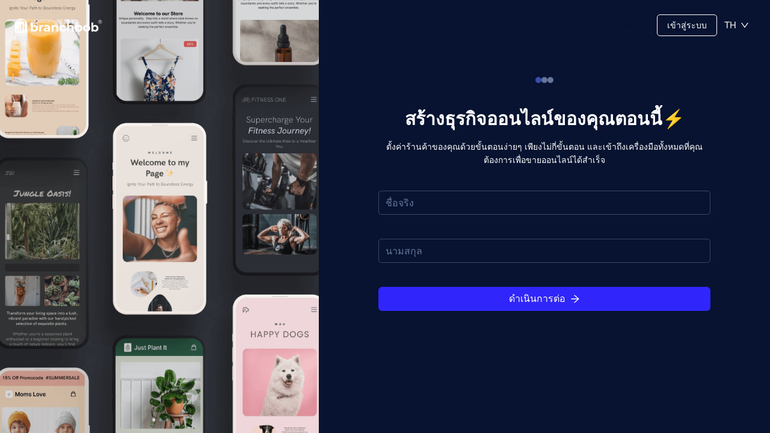

--- FILE ---
content_type: text/html; charset=utf-8
request_url: https://account.branchbob.io/th/signup-ai
body_size: 17561
content:
<!DOCTYPE html><html lang="th"><head><meta charSet="utf-8"/><title>ร้านค้าออนไลน์ของคุณอยู่แค่เพียงคลิก!</title><meta name="viewport" content="initial-scale=1.0, width=device-width"/><link rel="shortcut icon" href="/favicon.svg"/><meta name="next-head-count" content="4"/><script id="gtm">(function(w,d,s,l,i){w[l]=w[l]||[];w[l].push({'gtm.start':
        new Date().getTime(),event:'gtm.js'});var f=d.getElementsByTagName(s)[0],
        j=d.createElement(s),dl=l!='dataLayer'?'&l='+l:'';j.async=true;j.src=
        'https://www.googletagmanager.com/gtm.js?id='+i+dl;f.parentNode.insertBefore(j,f);
        })(window, document,'script','dataLayer','GTM-PNS83D9W');
        </script><link rel="preload" href="/_next/static/css/e3b2cc826fb94670.css" as="style"/><link rel="stylesheet" href="/_next/static/css/e3b2cc826fb94670.css" data-n-g=""/><noscript data-n-css=""></noscript><script defer="" nomodule="" src="/_next/static/chunks/polyfills-c67a75d1b6f99dc8.js"></script><script src="/_next/static/chunks/webpack-fa4936503d6b8cd5.js" defer=""></script><script src="/_next/static/chunks/framework-348f86d225132ea3.js" defer=""></script><script src="/_next/static/chunks/main-bface995f56b3102.js" defer=""></script><script src="/_next/static/chunks/pages/_app-858a737e401ec178.js" defer=""></script><script src="/_next/static/chunks/835-8e97c610bc9a0047.js" defer=""></script><script src="/_next/static/chunks/577-9cea0e1972373784.js" defer=""></script><script src="/_next/static/chunks/538-85e590f131b8de6f.js" defer=""></script><script src="/_next/static/chunks/236-c50985bb619020fd.js" defer=""></script><script src="/_next/static/chunks/717-751a890529473fc2.js" defer=""></script><script src="/_next/static/chunks/pages/signup-ai-5228be14f0531314.js" defer=""></script><script src="/_next/static/IDIkJ864pWTk4p97FcNwm/_buildManifest.js" defer=""></script><script src="/_next/static/IDIkJ864pWTk4p97FcNwm/_ssgManifest.js" defer=""></script><style data-styled="" data-styled-version="5.3.0">.hRkmyv{text-align:center;color:#ffffff !important;}/*!sc*/
data-styled.g6[id="sc-f8296554-0"]{content:"hRkmyv,"}/*!sc*/
.buhAyc{display:inline-block;max-width:100%;text-overflow:ellipsis;overflow:hidden;white-space:nowrap;}/*!sc*/
.buhAyc.ant-typography,.buhAyc{text-align:left;}/*!sc*/
data-styled.g7[id="sc-59e80e31-0"]{content:"buhAyc,"}/*!sc*/
.hbgccb{display:block;font-size:14px;color:#667599;font-weight:500;color:#ffffff !important;}/*!sc*/
.hbgccb.ant-typography,.hbgccb{text-align:center;font-weight:400;}/*!sc*/
data-styled.g10[id="sc-59e80e31-3"]{content:"hbgccb,"}/*!sc*/
.dlKNlv{display:-webkit-inline-box;display:-webkit-inline-flex;display:-ms-inline-flexbox;display:inline-flex;-webkit-align-items:center;-webkit-box-align:center;-ms-flex-align:center;align-items:center;max-width:100%;background-color:#3026FB;border-color:#3026FB;}/*!sc*/
.dlKNlv .anticon{line-height:0;}/*!sc*/
.dlKNlv span:not(.anticon){text-overflow:ellipsis;overflow:hidden;}/*!sc*/
.dlKNlv:hover,.dlKNlv:focus{background-color:#3026FB;border-color:#3026FB;opacity:0.8;}/*!sc*/
data-styled.g15[id="sc-e4624118-0"]{content:"kDtbkz,dlKNlv,"}/*!sc*/
.fVeRdn:hover{background-color:#F5F7FB;}/*!sc*/
data-styled.g23[id="sc-8f547237-0"]{content:"fVeRdn,"}/*!sc*/
.ipYrLm{display:-webkit-box;display:-webkit-flex;display:-ms-flexbox;display:flex;-webkit-flex-direction:row;-ms-flex-direction:row;flex-direction:row;-webkit-flex-wrap:nowrap;-ms-flex-wrap:nowrap;flex-wrap:nowrap;-webkit-align-items:stretch;-webkit-box-align:stretch;-ms-flex-align:stretch;align-items:stretch;-webkit-box-pack:center;-webkit-justify-content:center;-ms-flex-pack:center;justify-content:center;gap:0;max-width:100%;}/*!sc*/
@media (max-width:767px){.ipYrLm{gap:0;max-width:100%;}}/*!sc*/
@media (max-width:767px){.ipYrLm{gap:0;}}/*!sc*/
.dIkChy{display:-webkit-box;display:-webkit-flex;display:-ms-flexbox;display:flex;-webkit-flex-direction:column;-ms-flex-direction:column;flex-direction:column;-webkit-flex-wrap:nowrap;-ms-flex-wrap:nowrap;flex-wrap:nowrap;-webkit-align-items:stretch;-webkit-box-align:stretch;-ms-flex-align:stretch;align-items:stretch;-webkit-box-pack:normal;-webkit-justify-content:normal;-ms-flex-pack:normal;justify-content:normal;gap:0;max-width:100%;}/*!sc*/
@media (max-width:767px){.dIkChy{gap:0;max-width:100%;}}/*!sc*/
@media (max-width:767px){.dIkChy{gap:0;}}/*!sc*/
data-styled.g42[id="sc-6d9a117c-0"]{content:"ipYrLm,dIkChy,"}/*!sc*/
.ehsugU{display:-webkit-box;display:-webkit-flex;display:-ms-flexbox;display:flex;-webkit-flex-direction:column;-ms-flex-direction:column;flex-direction:column;height:100%;}/*!sc*/
.ehsugU .ant-btn{min-height:40px;}/*!sc*/
@media (min-width:575px){.ehsugU > *{margin-bottom:24px;}.ehsugU > *:last-child{margin-bottom:0;}}/*!sc*/
data-styled.g78[id="sc-c85e7d70-0"]{content:"ehsugU,"}/*!sc*/
@media (max-width:575px){.kKTWKp{margin-bottom:0;}.kKTWKp > div:last-child{margin-bottom:16px;}}/*!sc*/
data-styled.g79[id="sc-c85e7d70-1"]{content:"kKTWKp,"}/*!sc*/
.cvaHjQ{-webkit-flex:0 1;-ms-flex:0 1;flex:0 1;}/*!sc*/
data-styled.g80[id="sc-c85e7d70-2"]{content:"cvaHjQ,"}/*!sc*/
.deRSNT label{width:100%;}/*!sc*/
data-styled.g83[id="sc-f8c12d23-0"]{content:"deRSNT,"}/*!sc*/
.crJJxJ{max-width:42rem;margin:0 auto;padding:10% 60px;-webkit-flex:1;-ms-flex:1;flex:1;}/*!sc*/
@media (max-width:767px){.crJJxJ{margin:calc(60px + 24px) 16px 24px;padding:15px 15px 18px;box-shadow:0 4px 10px 0 rgba(5,21,81,0.05);border-radius:5px;background-color:#ffffff;overflow:auto;-ms-overflow-style:none;-webkit-scrollbar-width:none;-moz-scrollbar-width:none;-ms-scrollbar-width:none;scrollbar-width:none;}.crJJxJ::-webkit-scrollbar{display:none;}}/*!sc*/
data-styled.g115[id="sc-7f415c6-0"]{content:"crJJxJ,"}/*!sc*/
.kDESK{display:-webkit-box;display:-webkit-flex;display:-ms-flexbox;display:flex;background-color:#ffffff;padding:0;}/*!sc*/
@media (max-width:767px){.kDESK{background-color:#f9fbff;}}/*!sc*/
data-styled.g116[id="sc-7f415c6-1"]{content:"kDESK,"}/*!sc*/
.gkciAg{position:fixed;top:0;left:0;right:0;padding:12px;background:#071330;box-shadow:none;}/*!sc*/
@media (min-width:768px){.gkciAg{background:transparent;}}/*!sc*/
.gkciAg .sc-16f29edc-2{color:#ffffff;}/*!sc*/
.gkciAg .ant-btn{background:transparent;color:#ffffff;border-color:#ffffff;}/*!sc*/
.gkciAg .ant-select-selector,.gkciAg .ant-select-arrow{color:#ffffff !important;}/*!sc*/
@media (min-width:768px){.gkciAg{padding:24px;background:transparent;box-shadow:none;height:84px;}}/*!sc*/
data-styled.g117[id="sc-16f29edc-0"]{content:"gkciAg,"}/*!sc*/
.hRxSUl{display:inline-block;height:26px;width:22px;background-size:contain;background-repeat:no-repeat;background-position:center;background-image:url(/branchbob_logo_bag.svg);}/*!sc*/
@media (min-width:768px){.hRxSUl{width:146px;height:25px;background-image:url(/logo.svg);}}/*!sc*/
data-styled.g118[id="sc-16f29edc-1"]{content:"hRxSUl,"}/*!sc*/
.bsNkLH{text-align:right;color:rgba(255,255,255,0.7);}/*!sc*/
@media (max-width:767px){.bsNkLH{font-size:14px;max-width:calc(100% - 100px);display:-webkit-inline-box;display:-webkit-inline-flex;display:-ms-inline-flexbox;display:inline-flex;-webkit-align-items:center;-webkit-box-align:center;-ms-flex-align:center;align-items:center;}.bsNkLH .sc-59e80e31-0{color:rgba(255,255,255,0.7);}.bsNkLH .ant-btn-sm{border:none;box-shadow:none;background:transparent;color:#ffffff;font-size:14px;padding:4px;}}/*!sc*/
@media (min-width:768px){.bsNkLH{-webkit-flex:1;-ms-flex:1;flex:1;color:#071330;}.bsNkLH .sc-59e80e31-0{display:-webkit-inline-box;display:-webkit-inline-flex;display:-ms-inline-flexbox;display:inline-flex;}.bsNkLH .ant-btn-sm{margin-left:24px;}}/*!sc*/
data-styled.g119[id="sc-16f29edc-2"]{content:"bsNkLH,"}/*!sc*/
.bQjQNS,.bQjQNS .ant-select-arrow{color:#ffffff;}/*!sc*/
@media (min-width:768px){.bQjQNS,.bQjQNS .ant-select-arrow{color:#071330;}}/*!sc*/
data-styled.g120[id="sc-16f29edc-3"]{content:"bQjQNS,"}/*!sc*/
.hrSwhr{color:#374db1;border-color:#374db1;}/*!sc*/
data-styled.g121[id="sc-16f29edc-4"]{content:"hrSwhr,"}/*!sc*/
@media (max-width:767px){.ghlWNt{background-color:var(--white,#071330);}}/*!sc*/
data-styled.g124[id="sc-d65032b7-0"]{content:"ghlWNt,"}/*!sc*/
.gnpHT{background-color:var(--white,#071330);}/*!sc*/
data-styled.g125[id="sc-d65032b7-1"]{content:"gnpHT,"}/*!sc*/
.hdFeUi{-webkit-box-pack:center;-webkit-justify-content:center;-ms-flex-pack:center;justify-content:center;}/*!sc*/
.hdFeUi:disabled{background:#1814DE !important;border-color:#1814DE !important;color:#F5F7FB !important;}/*!sc*/
.hdFeUi:hover{background-color:#241FFB;border-color:#241FFB;}/*!sc*/
.hdFeUi:focus,.hdFeUi:active{background-color:#1814DE;border-color:#1814DE;}/*!sc*/
data-styled.g126[id="sc-f7468b62-0"]{content:"hdFeUi,"}/*!sc*/
@media (max-width:767px){.fRvMbC{position:fixed;bottom:30px;width:calc(100vw - 62px) !important;}}/*!sc*/
data-styled.g127[id="sc-f7468b62-1"]{content:"fRvMbC,"}/*!sc*/
.eaHtmq{margin-bottom:40px;}/*!sc*/
.eaHtmq .ant-input,.eaHtmq .ant-select-selector{background:transparent !important;color:#F5F7FB;}/*!sc*/
.eaHtmq .ant-input:-webkit-autofill{-webkit-text-fill-color:#F5F7FB;-webkit-background-clip:text !important;}/*!sc*/
.eaHtmq .ant-input:hover,.eaHtmq .ant-input:focus{border-color:#241FFB;}/*!sc*/
data-styled.g129[id="sc-f1744f15-0"]{content:"eaHtmq,"}/*!sc*/
.cQRbsd{margin-bottom:40px;}/*!sc*/
data-styled.g130[id="sc-432d9b46-0"]{content:"cQRbsd,"}/*!sc*/
.cXvyvi{width:10px;height:10px;background-color:#374db1;border-radius:50%;cursor:pointer;}/*!sc*/
.dyCXMH{width:10px;height:10px;background-color:#667599;border-radius:50%;cursor:pointer;}/*!sc*/
data-styled.g131[id="sc-34a29bad-0"]{content:"cXvyvi,dyCXMH,"}/*!sc*/
.ENZsa{margin-bottom:40px;gap:20px;}/*!sc*/
data-styled.g132[id="sc-34a29bad-1"]{content:"ENZsa,"}/*!sc*/
.kobAiK{height:100%;}/*!sc*/
data-styled.g147[id="sc-53ec576c-0"]{content:"kobAiK,"}/*!sc*/
.dmBxMH{width:530px;background:url('/images/ai_signup_image.png') center;background-repeat:no-repeat;background-size:cover;}/*!sc*/
@media (max-width:1200px){.dmBxMH{width:calc(100% / 3);}}/*!sc*/
@media (max-width:767px){.dmBxMH{display:none;}}/*!sc*/
data-styled.g148[id="sc-53ec576c-1"]{content:"dmBxMH,"}/*!sc*/
.bdxZzI{width:100%;height:100%;position:relative;}/*!sc*/
data-styled.g149[id="sc-53ec576c-2"]{content:"bdxZzI,"}/*!sc*/
</style></head><body><div id="__next" data-reactroot=""><section class="ant-layout"><header class="ant-layout-header sc-16f29edc-0 gkciAg"><a href="https://www.branchbob.com/" class="sc-16f29edc-1 hRxSUl"></a><div class="sc-16f29edc-2 bsNkLH"><span class="ant-typography sc-59e80e31-0 buhAyc">มีบัญชีอยู่แล้ว?</span><a href="/th"><button type="button" class="ant-btn ant-btn-default ant-btn-sm sc-e4624118-0 kDtbkz sc-8f547237-0 fVeRdn sc-16f29edc-4 hrSwhr"><span>เข้าสู่ระบบ</span></button></a></div><div class="ant-select ant-select-borderless sc-16f29edc-3 bQjQNS ant-select-single ant-select-show-arrow"><div class="ant-select-selector"><span class="ant-select-selection-search"><input type="search" autoComplete="off" class="ant-select-selection-search-input" role="combobox" aria-haspopup="listbox" aria-owns="undefined_list" aria-autocomplete="list" aria-controls="undefined_list" aria-activedescendant="undefined_list_0" value="" readonly="" unselectable="on" style="opacity:0"/></span><span class="ant-select-selection-item" title="TH">TH</span></div><span class="ant-select-arrow" style="user-select:none;-webkit-user-select:none" unselectable="on" aria-hidden="true"><span role="img" aria-label="down" class="anticon anticon-down ant-select-suffix"><svg viewBox="64 64 896 896" focusable="false" data-icon="down" width="1em" height="1em" fill="currentColor" aria-hidden="true"><path d="M884 256h-75c-5.1 0-9.9 2.5-12.9 6.6L512 654.2 227.9 262.6c-3-4.1-7.8-6.6-12.9-6.6h-75c-6.5 0-10.3 7.4-6.5 12.7l352.6 486.1c12.8 17.6 39 17.6 51.7 0l352.6-486.1c3.9-5.3.1-12.7-6.4-12.7z"></path></svg></span></span></div></header><main class="ant-layout-content sc-7f415c6-1 sc-d65032b7-1 kDESK gnpHT"><div class="sc-53ec576c-1 dmBxMH"><div class="sc-53ec576c-2 bdxZzI"></div></div><div class="sc-7f415c6-0 sc-d65032b7-0 crJJxJ ghlWNt"><div class="sc-53ec576c-0 kobAiK" style="opacity:0;transform:translateY(20px) translateZ(0)"><form class="ant-form ant-form-horizontal sc-c85e7d70-0 ehsugU pageContent"><div class="sc-6d9a117c-0 sc-34a29bad-1 ipYrLm ENZsa"><div class="sc-34a29bad-0 cXvyvi"></div><div class="sc-34a29bad-0 dyCXMH"></div><div class="sc-34a29bad-0 dyCXMH"></div></div><div class="sc-c85e7d70-1 sc-c85e7d70-2 sc-432d9b46-0 kKTWKp cvaHjQ cQRbsd"><h2 class="ant-typography sc-f8296554-0 hRkmyv" color="#ffffff">สร้างธุรกิจออนไลน์ของคุณตอนนี้⚡️</h2><span class="ant-typography sc-59e80e31-3 hbgccb">ตั้งค่าร้านค้าของคุณด้วยขั้นตอนง่ายๆ เพียงไม่กี่ขั้นตอน และเข้าถึงเครื่องมือทั้งหมดที่คุณต้องการเพื่อขายออนไลน์ได้สำเร็จ</span></div><div class="sc-c85e7d70-1 sc-c85e7d70-2 kKTWKp cvaHjQ"><div class="ant-form-item sc-f8c12d23-0 sc-f1744f15-0 deRSNT eaHtmq"><div class="ant-row ant-form-item-row"><div class="ant-col ant-form-item-control"><div class="ant-form-item-control-input"><div class="ant-form-item-control-input-content"><input type="text" placeholder="ชื่อจริง" value="" id="firstName" class="ant-input"/></div></div></div></div></div><div class="ant-form-item sc-f8c12d23-0 sc-f1744f15-0 deRSNT eaHtmq"><div class="ant-row ant-form-item-row"><div class="ant-col ant-form-item-control"><div class="ant-form-item-control-input"><div class="ant-form-item-control-input-content"><input type="text" placeholder="นามสกุล" value="" id="lastName" class="ant-input"/></div></div></div></div></div><div class="sc-6d9a117c-0 sc-f7468b62-1 dIkChy fRvMbC"><button type="submit" class="ant-btn ant-btn-primary ant-btn-block sc-e4624118-0 dlKNlv sc-f7468b62-0 hdFeUi"><span>ดำเนินการต่อ</span><span role="img" aria-label="arrow-right" class="anticon anticon-arrow-right"><svg viewBox="64 64 896 896" focusable="false" data-icon="arrow-right" width="1em" height="1em" fill="currentColor" aria-hidden="true"><path d="M869 487.8L491.2 159.9c-2.9-2.5-6.6-3.9-10.5-3.9h-88.5c-7.4 0-10.8 9.2-5.2 14l350.2 304H152c-4.4 0-8 3.6-8 8v60c0 4.4 3.6 8 8 8h585.1L386.9 854c-5.6 4.9-2.2 14 5.2 14h91.5c1.9 0 3.8-.7 5.2-2L869 536.2a32.07 32.07 0 000-48.4z"></path></svg></span></button></div></div></form></div></div></main></section></div><script id="__NEXT_DATA__" type="application/json">{"props":{"pageProps":{"_nextI18Next":{"initialI18nStore":{"th":{"common":{"BACK":"กลับ","CREATE":"สร้าง","EMAIL_VERIFYING":"กำลังตรวจสอบอีเมล ...","E_MAIL":"อีเมล","FINISH":"เสร็จสิ้น","HAVE_ACCOUNT":"มีบัญชีอยู่แล้ว?","LOGIN":"เข้าสู่ระบบ","NEXT":"ต่อไป","NO_ACCOUNT":"ยังไม่มีบัญชี?","PASSWORD":"รหัสผ่าน","REGISTRATION":"การลงทะเบียน","SIGN_IN":"เข้าสู่ระบบ","SIGN_UP":"ลงชื่อ","SKIP":"ข้าม","SUBMIT":"ส่ง","TITLE_SIGN_UP":"branchbob - การลงทะเบียน","WELCOME":"ยินดีต้อนรับสู่ branchbob","WELCOME_BACK":"ยินดีต้อนรับกลับ"},"country_names":{"COUNTRY_NAME":{"AD":"อันดอร์รา","AE":"สหรัฐอาหรับเอมิเรตส์","AF":"อัฟกานิสถาน","AG":"แอนติกาและบาร์บูดา","AI":"แองกวิลลา","AL":"แอลเบเนีย","AM":"อาร์เมเนีย","AN":"เนเธอร์แลนด์","AO":"แองโกลา","AQ":"แอนตาร์กติกา","AR":"อาร์เจนตินา","AS":"อเมริกันซามัว","AT":"ออสเตรีย","AU":"ออสเตรเลีย","AW":"อารูบา","AX":"หมู่เกาะโอลันด์","AZ":"อาเซอร์ไบจาน","BA":"บอสเนียและเฮอร์เซโก","BB":"บาร์เบโดส","BD":"บังคลาเทศ","BE":"เบลเยียม","BF":"บูร์กินาฟาโซ","BG":"บัลแกเรีย","BH":"บาห์เรน","BI":"บุรุนดี","BJ":"เบนิน","BM":"เบอร์มิวดา","BN":"บรูไน","BO":"โบลิเวีย","BR":"บราซิล","BS":"บาฮามาส","BT":"ภูฏาน","BV":"เกาะบูเวต","BW":"บอตสวานา","BY":"เบลารุส","BZ":"เบลีซ","CA":"แคนาดา","CC":"หมู่เกาะโคโคส (คีลิง)","CD":"สาธารณรัฐประชาธิปไตยคองโก","CF":"สาธารณรัฐแอฟริกากลาง","CG":"คองโก","CH":"สวิตเซอร์แลนด์","CI":"โกตดิวัวร์","CK":"หมู่เกาะคุก","CL":"ชิลี","CM":"แคเมอรูน","CN":"จีน","CO":"โคลอมเบีย","CR":"คอสตาริกา","CU":"คิวบา","CV":"เคปเวิร์ด","CX":"เกาะคริสต์มาส","CY":"ไซปรัส","CZ":"สาธารณรัฐเช็ก","DE":"เยอรมนี","DJ":"จิบูตี","DK":"เดนมาร์ก","DM":"โดมินิกา","DO":"สาธารณรัฐโดมินิกัน","DZ":"แอลจีเรีย","EC":"เอกวาดอร์","EE":"เอสโตเนีย","EG":"อียิปต์","EH":"ซาฮาร่าตะวันตก","ER":"เอริเทรีย","ES":"สเปน","ET":"เอธิโอเปีย","FI":"ฟินแลนด์","FJ":"ฟิจิ","FK":"หมู่เกาะฟอล์กแลนด์","FM":"ไมโครนีเซีย","FO":"หมู่เกาะแฟโร","FR":"ฝรั่งเศส","GA":"กาบอง","GB":"ประเทศอังกฤษ","GD":"เกรเนดา","GE":"จอร์เจีย","GF":"เฟรนช์เกีย","GG":"เสื้อไหมพรม","GH":"กานา","GI":"ยิบรอลตาร์","GL":"กรีนแลนด์","GM":"แกมเบีย","GN":"กินี","GP":"กวาเดอลูป","GQ":"อิเควทอเรียลกินี","GR":"กรีซ","GS":"เกาะเซาท์จอร์เจียและหมู่เกาะเซาท์แซนด์วิช","GT":"กัวเตมาลา","GU":"กวม","GW":"กินี-บิสเซา","GY":"กายอานา","HK":"ฮ่องกง","HM":"เกาะเฮิร์ดและหมู่เกาะแมคโดนัลด์","HN":"ฮอนดูรัส","HR":"โครเอเชีย","HT":"เฮติ","HU":"ฮังการี","ID":"อินโดนีเซีย","IE":"ไอร์แลนด์","IL":"อิสราเอล","IM":"เกาะแมน","IN":"อินเดีย","IO":"บริติชอินเดียนโอเชียนเทร์ริทอรี","IQ":"อิรัก","IR":"อิหร่าน","IS":"ไอซ์แลนด์","IT":"อิตาลี","JE":"เจอร์ซีย์","JM":"จาไมก้า","JO":"จอร์แดน","JP":"ญี่ปุ่น","KE":"เคนยา","KG":"คีร์กีซสถาน","KH":"กัมพูชา","KI":"คิริบาส","KM":"คอโมโรส","KN":"เซนต์คิตส์และเนวิส","KP":"เกาหลีเหนือ","KR":"เกาหลีใต้","KW":"คูเวต","KY":"หมู่เกาะเคย์แมน","KZ":"คาซัคสถาน","LA":"ลาว","LB":"เลบานอน","LC":"เซนต์ลูเซีย","LI":"ลิกเตนสไตน์","LK":"ศรีลังกา","LR":"ไลบีเรีย","LS":"เลโซโท","LT":"ลิทัวเนีย","LU":"ลักเซมเบิร์ก","LV":"ลัตเวีย","LY":"ลิเบีย อาหรับ จามาฮิริยา","MA":"โมร็อกโก","MC":"โมนาโก","MD":"มอลโดวา","ME":"มอนเตเนโกร","MG":"มาดากัสการ์","MH":"หมู่เกาะมาร์แชลล์","MK":"มาซิโดเนีย","ML":"มาลี","MM":"พม่า","MN":"มองโกเลีย","MO":"มาเก๊า","MP":"หมู่เกาะนอร์เทิร์นมาเรียนา","MQ":"มาร์ตินีก","MR":"มอริเตเนีย","MS":"มอนต์เซอร์รัต","MT":"มอลตา","MU":"มอริเชียส","MV":"มัลดีฟส์","MW":"มาลาวี","MX":"เม็กซิโก","MY":"มาเลเซีย","MZ":"โมซัมบิก","NA":"นามิเบีย","NC":"นิวแคลิโดเนีย","NE":"ไนเจอร์","NF":"เกาะนอร์ฟอล์ก","NG":"ไนจีเรีย","NI":"นิการากัว","NL":"เนเธอร์แลนด์","NO":"นอร์เวย์","NP":"เนปาล","NR":"นาอูรู","NU":"นีอูเอ","NZ":"นิวซีแลนด์","OM":"โอมาน","PA":"ปานามา","PE":"เปรู","PF":"เฟรนช์โปลินีเซีย","PG":"ปาปัวนิวกินี","PH":"ฟิลิปปินส์","PK":"ปากีสถาน","PL":"โปแลนด์","PM":"แซงปีแยร์และมีเกอลง","PN":"พิตแคร์น","PR":"เปอร์โตริโก้","PS":"ปาเลสไตน์","PT":"โปรตุเกส","PW":"ปาเลา","PY":"ประเทศปารากวัย","QA":"กาตาร์","RE":"เรอูนียง","RO":"โรมาเนีย","RS":"เซอร์เบีย","RU":"รัสเซีย","RW":"รวันดา","SA":"ซาอุดิอาราเบีย","SB":"หมู่เกาะโซโลมอน","SC":"เซเชลส์","SD":"ซูดาน","SE":"สวีเดน","SG":"สิงคโปร์","SH":"เซนต์เฮเลนา","SI":"สโลวีเนีย","SJ":"สฟาลบาร์และยานไมเอน","SK":"สโลวาเกีย","SL":"เซียร์ราลีโอน","SM":"ซานมารีโน","SN":"เซเนกัล","SO":"โซมาเลีย","SR":"ซูรินาเม","ST":"เซนต์วินเซนต์และเกรนาดีนส์","SV":"เอลซัลวาดอร์","SY":"สาธารณรัฐอาหรับซีเรีย","SZ":"สวาซิแลนด์","TC":"หมู่เกาะเติกส์และหมู่เกาะเคคอส","TD":"ชาด","TF":"ดินแดนทางใต้ของฝรั่งเศส","TG":"ไป","TH":"ประเทศไทย","TJ":"ทาจิกิสถาน","TK":"โตเกเลา","TL":"ติมอร์-เลสเต","TM":"เติร์กเมนิสถาน","TN":"ตูนิเซีย","TO":"ตองกา","TR":"ไก่งวง","TT":"ตรินิแดดและโตเบโก","TV":"ตูวาลู","TW":"ไต้หวัน","TZ":"แทนซาเนีย","UA":"ยูเครน","UG":"ยูกันดา","UM":"เกาะเล็กรอบนอกของสหรัฐอเมริกา","US":"สหรัฐ","UY":"อุรุกวัย","UZ":"อุซเบกิสถาน","VA":"เมืองวาติกัน","VC":"เซนต์วินเซนต์และเกรนาดีนส์","VE":"เวเนซุเอลา","VG":"หมู่เกาะเวอร์จิน บริติช","VI":"หมู่เกาะเวอร์จิน สหรัฐอเมริกา","VN":"เวียดนาม","VU":"วานูอาตู","WF":"วาลลิสและฟุตูนา","WS":"ซามัว","XK":"โคโซโว","YE":"เยเมน","YT":"มายอต","ZA":"แอฟริกาใต้","ZM":"แซมเบีย","ZW":"ซิมบับเว"}},"forgot-password":{"CLICK_EMAIL_TO_RESET":"คลิกลิงก์ในอีเมลเพื่อรีเซ็ตรหัสผ่านของคุณ","DONE":"เสร็จแล้ว","EMAIL_SENT":"ส่งอีเมลไปที่ {{email}} แล้ว","ENTER_EMAIL":"ป้อนอีเมลของบัญชีของคุณแล้วเราจะส่งคำแนะนำในการรีเซ็ตรหัสผ่านของคุณ","FORGOT_PASSWORD":"ลืมรหัสผ่าน","RESEND_EMAIL":"ส่งอีเมลอีกครั้ง","RESET_PASSWORD":"รีเซ็ตรหัสผ่าน","SEND_EMAIL":"ส่งอีเมล","VISUAL_TEXT":"ลืมรหัสผ่านหรือไม่? ไม่ต้องกังวลเพียงทำตามคำแนะนำของเราแล้วคุณจะสามารถเข้าถึงร้านค้าของคุณได้อีกครั้งในเวลาไม่นาน"},"language_names":{"ARABIC":"ภาษาอาหรับ","BANGLA":"บางลา","BULGARIAN":"บัลแกเรีย","BURMESE":"พม่า","CHINESE":"ชาวจีน","ENGLISH":"ภาษาอังกฤษ","FILIPINO":"ฟิลิปปินส์","FRENCH":"ภาษาฝรั่งเศส","GERMAN":"เยอรมัน","HINDI":"ฮินดี","INDONESIAN":"ชาวอินโดนีเซีย","ITALIAN":"ภาษาอิตาลี","POLISH":"ขัด","RUSSIAN":"ภาษารัสเซีย","SPANISH":"สเปน","THAI":"แบบไทย","TURKISH":"ภาษาตุรกี","VIETNAMESE":"ภาษาเวียดนาม"},"password-reset":{"BACK_TO_LOGIN":"กลับไปเข้าสู่ระบบ","DESCRIPTION":"รหัสผ่านที่ปลอดภัยควรมีความยาวอย่างน้อย 10 อักขระ ประกอบด้วยอักษรตัวพิมพ์ใหญ่และตัวพิมพ์เล็กและอักขระพิเศษ และไม่ควรพบในพจนานุกรมหรือเกี่ยวข้องกับคุณ","NEW_PASSWORD":"รหัสผ่านใหม่","PASSWORD_MUST_MATCH":"รหัสผ่านต้องตรงกัน","REPEAT_NEW_PASSWORD":"ทำซ้ำรหัสผ่านใหม่","RESET_PASSWORD":"รีเซ็ตรหัสผ่าน","RESET_SUCCESSFULLY":"เปลี่ยนรหัสผ่านสำเร็จแล้ว","RESET_SUCCESSFULLY_DESCRIPTION":"รหัสผ่านของคุณถูกเปลี่ยนเรียบร้อยแล้ว. กลับไปที่การเข้าสู่ระบบและเข้าสู่ระบบตามปกติ","SET_NEW_PASSWORD":"ตั้งรหัสผ่านใหม่","TITLE":"เคล็ดลับรหัสผ่านที่ปลอดภัย"},"sign-in":{"BLOCKED":"ร้านค้าของคุณถูกบล็อก โปรดติดต่อเราเพื่อดำเนินการต่อ","CREATOR_TITLE_LOGIN":"PayOnly — เข้าสู่ระบบ","EMAIL_CHANGE__SUCCESS":"ที่อยู่อีเมลของคุณถูกเปลี่ยนเรียบร้อยแล้ว โปรดใช้อีเมลใหม่ของคุณเพื่อเข้าสู่ระบบตั้งแต่บัดนี้เป็นต้นไป","FORBIDDEN":"ร้านค้าของคุณถูกบล็อก โปรดติดต่อเราเพื่อดำเนินการต่อ","FORGOT_PASSWORD":"ลืมรหัสผ่าน?","LOGIN":"เข้าสู่ระบบ","SIGN_IN_WITH":"เข้าสู่ระบบด้วย","TITLE_LOGIN":"branchbob - เข้าสู่ระบบ","VISUAL_TEXT":"ยินดีที่ได้พบคุณอีกครั้ง. ขอให้คุณประสบความสำเร็จในระบบร้านค้าออนไลน์","WRONG_PASSWORD":"อีเมลและรหัสผ่านที่คุณป้อนไม่ถูกต้อง."},"sign-up":{"ACCEPT_POLICY":"การคลิกที่ \"สร้างร้านค้าของฉัน\" แสดงว่าคุณยอมรับ \u003ca class='text-link' href='{{link_policy}}'\u003e นโยบายความเป็นส่วนตัว \u003c/a\u003e และ \u003ca class = 'text-link' href = '{{link_aggrement}} '\u003e ข้อตกลงการประมวลผลข้อมูล \u003c/a\u003e","AGREE_TERMS":"การคลิกที่“ เปิดร้านค้าฟรี” แสดงว่าคุณยอมรับข้อกำหนดและเงื่อนไขของ branchbob และ AVV","ALL_STEPS_COMPLETED":"ขั้นตอนทั้งหมดเสร็จสมบูรณ์","BAD_EMAIL":"อีเมลนี้ดูเหมือนจะไม่ถูกต้อง","BAD_PASSWORD":"รหัสผ่านของคุณต้องมีตัวอักษรและตัวเลขและต้องมีความยาวอย่างน้อย 8 อักขระ","BLOCKED":"ร้านค้าของคุณถูกบล็อก โปรดติดต่อเราเพื่อดำเนินการต่อ","COLLISION":"คุณไม่สามารถลงทะเบียนหรือลงชื่อเข้าใช้ด้วยบัญชีของคุณ","CREATE_YOUR_STORE":"สร้างร้านค้าของฉัน","CREATING_STORE":"การสร้างร้านค้าของคุณ","CREATOR":{"ACCEPT_POLICY":"โดยการคลิกที่ \"สร้างร้านค้าฟรีของฉัน\" คุณตกลงตามข้อกำหนดของเรา \u003ca class='text-link' target=\"_blank\" href='{{terms_link}}'\u003eเงื่อนไขและข้อกำหนด\u003c/a\u003e และ \u003ca class='text-link' target=\"_blank\" href='{{data_processing_link}}'\u003eข้อตกลงการประมวลผลข้อมูล\u003c/a\u003e ของ PayOnly","DATA_PROCESSING_LINK":"https://www.payonly.io/datenschutz","TERMS_LINK":"https://www.payonly.io/terms"},"CREATOR_VISUAL_TEXT_1":"ด้วย PayOnly คุณสามารถเปิดร้านค้าดิจิทัลของคุณเองได้ภายในไม่กี่วินาที","DATA_PROCESSING_LINK":"https://www.branchbob.com/privacy","EMAIL_TAKEN":"อีเมลนี้ได้รับการลงทะเบียนแล้ว กรุณาเข้าสู่ระบบ.","FILL_ALL_FIELDS":"กรุณากรอกข้อมูลทุกช่อง","LINK_TO_FACEBOOK_SETTINGS":"ลิงก์ไปที่การตั้งค่า","NEW_ACCOUNT":"ร้านค้าออนไลน์ของคุณอยู่แค่เพียงคลิก!","NO_MAIL":"ต้องระบุอีเมล โปรดลบ Branchbob เป็นแอปพลิเคชันและเริ่มต้นกระบวนการใหม่","ONLINESHOP_NAME":"ชื่อร้านของคุณ","SELECT_SURVEY":"คุณจะขายสินค้าประเภทใด?","SIGNUP_STEP2_DESCRIPTION":"ไม่ต้องกังวลเราจะรักษาข้อมูลของคุณเป็นความลับ","SIGNUP_STEP2_TITLE":"เราต้องการที่จะพอดีอย่างสมบูรณ์แบบ","SIGN_UP_WITH":"สมัครสมาชิกกับ","SURVEY_OPTIONS":{"BEAUTY":"ความงาม","CLOTHING":"เสื้อผ้า","ELECTRONICS":"อิเล็กทรอนิกส์","FURNITURE":"เฟอร์นิเจอร์","GROCERIES":"ร้านขายของชำ","HANDCRAFTS":"งานฝีมือ","JEWELRY":"เครื่องประดับ","NOT_DECIDED":"ฉันยังไม่ได้ตัดสินใจ","OTHER":"อื่น ๆ","OTHER_FOOD_DRINK":"อาหารและเครื่องดื่มอื่น ๆ","PAINTING":"จิตรกรรม","PHOTOGRAPHY":"การถ่ายภาพ","RESTAURANT":"ร้านอาหาร","SERVICES":"บริการ","SPORTS":"กีฬา","TOYS":"ของเล่น","VIRTUAL_SERVICES":"บริการเสมือนจริง"},"TERMS_LINK":"https://www.branchbob.com/terms","VISUAL_TEXT_1":"การเติมเต็มความฝันในการมีร้านค้าออนไลน์ของคุณเองเป็นเรื่องง่าย","VISUAL_TEXT_2":"ให้ข้อมูลเกี่ยวกับตัวคุณและผลิตภัณฑ์ของคุณแก่เรา ด้วยวิธีนี้เราสามารถสร้างประสบการณ์การช็อปปิ้งที่ยอดเยี่ยมให้กับคุณได้","VISUAL_TEXT_3":"ขอบคุณสำหรับการลงทะเบียน! ขอให้คุณประสบความสำเร็จกับร้านค้าออนไลน์ใหม่ฟรี!","WELCOME_BACK":"เริ่มต้นโดยปราศจากความเสี่ยง"},"signup-ai":{"CONTINUE":"ดำเนินการต่อ","CUSTOMIZE_YOUR_STORE":"ปรับแต่งร้านค้าของคุณ","EMAIL_TAKEN":"ได้รับอีเมล์นี้เรียบร้อยแล้ว","INSUFFICIENT_MODAL":{"CLOSE":"ปิด","HINT":"หากคุณไม่แน่ใจเกี่ยวกับขั้นตอนใดๆ ให้คลิกที่ปุ่ม \"อ่านเพิ่มเติม\" ด้านล่าง ที่นั่นคุณจะพบตัวอย่างที่เป็นประโยชน์เพื่อช่วยเหลือคุณในระหว่างกระบวนการ","READ_MORE":"อ่านเพิ่มเติม","SUBHEADLINE":"ขออภัย เราไม่สามารถสร้างร้านค้าของคุณตามข้อมูลที่ให้ไว้ได้ โปรดตรวจสอบและปรับปรุงข้อมูลของคุณ","TIPS":"\u003cul\u003e\u003cli\u003eอธิบายธุรกิจของคุณด้วยคำไม่กี่คำ\u003c/li\u003e\u003cli\u003eใช้รูปแบบการเขียนที่เรียบง่าย\u003c/li\u003e\u003cli\u003eเลือกข้อเสนอแนะจากรายการหากเป็นไปได้\u003c/li\u003e\u003c/ul\u003e","TIP_HEADLINE":"เคล็ดลับบางประการในการปรับปรุงข้อมูลที่คุณป้อนมีดังนี้","TITLE":"อินพุตไม่เพียงพอ"},"OR":"หรือ","REQUIRED_FIELD":"ช่องที่ต้องกรอก","SHOP_PREVIEW":"ดูตัวอย่างร้านค้า","SIGNUP_AI":{"FIRST_NAME_PLACEHOLDER":"ชื่อจริง","LAST_NAME_PLACEHOLDER":"นามสกุล"},"SIGNUP_AI_ACCOUNT":{"ACCEPT_POLICY":"โดยการคลิกที่ปุ่มสมัครสมาชิก คุณยอมรับข้อตกลงของเรา \u003ca class='text-link' target='_blank' href='{{terms_link}}'\u003eเงื่อนไขและข้อกำหนด\u003c/a\u003e และ \u003ca class='text-link' target='_blank' href='{{data_processing_link}}'\u003eนโยบายความเป็นส่วนตัว\u003c/a\u003e ของบรานช์บ็อบ","ANOTHER_TITLE":"ลงทะเบียนเพื่อสร้างร้านค้าของคุณใน 30 วินาที!","SIGN_UP_NOW":"มาสร้างร้านค้าของคุณกันดีกว่า","SUBTITLE":"ลงทะเบียนและเข้าร่วมชุมชนผู้ขายออนไลน์และเจ้าของธุรกิจมากกว่า 100,000 ราย 🦹‍♀️","TITLE":"งานดีมาก👍"},"SIGNUP_AI_BUSINESS":{"BUSINESS_DESCRIPTION_PLACEHOLDER":"คุณต้องการขายอะไร?","BUSINESS_NAME_PLACEHOLDER":"ชื่อธุรกิจของคุณคืออะไร?","GREETING":"ยินดีที่ได้รู้จัก 💙","HEY_USER":"เฮ้","SUB_GREETING":"ตั้งชื่อแบรนด์ของคุณและเลือกสินค้าขายดีของคุณ - เปิดร้านค้าออนไลน์ของคุณอย่างมั่นใจ!"},"SIGNUP_AI_LOCATION":{"BUTTON":"ต่อไป","COUNTRY_PLACEHOLDER":"ที่ตั้งธุรกิจ","LANGUAGE_PLACEHOLDER":"เลือกภาษาของเว็บไซต์","SUB_TITLE":"แบ่งปันตำแหน่งและภาษาของคุณเพื่อปรับแต่งประสบการณ์ของคุณ!","TITLE":"บอกเราบางอย่าง\n\u003cstrong\u003eเกี่ยวกับตัวเอง\u003c/strong\u003e 💙"},"SIGNUP_AI_PREVIEW":{"BUTTON":"เปิดตัวร้านค้าของคุณ 🚀","DESCRIPTION_1":"เพิ่มเนื้อหาที่ปรับให้เหมาะสม SEO แล้ว","DESCRIPTION_2":"หน้าแรกของคุณเต็มไปด้วยเนื้อหาที่ยอดเยี่ยม","DESCRIPTION_3":"ออกแบบธีมที่เป็นเอกลักษณ์ของคุณ","DESCRIPTION_4":"หมวดหมู่ที่ไม่ซ้ำที่สร้างขึ้น","DESCRIPTION_5":"ออกแบบรูปภาพหมวดหมู่อันน่าทึ่ง","DESCRIPTION_6":"สร้างคอลเลกชันผลิตภัณฑ์ของคุณ","DESCRIPTION_7":"สร้างสไลด์โชว์ที่น่าสนใจ","DESCRIPTION_8":"สร้างหน้าร้านของคุณ","END_DESCRIPTION":"และอีกมากมายให้ค้นพบ...","TITLE":"ร้านค้าของคุณคือ \u003cstrong\u003eพร้อมขาย\u003c/strong\u003e 🥳"},"SIGNUP_AI_PROGRESS":{"DESCRIPTION":"...แค่รอสักครู่!","TITLE":"Ai Magic กำลังสร้างร้านค้าของคุณ ..."},"SIGNUP_AI_TRUST":{"BUTTON":"ยอดเยี่ยม! ต่อไป","SUB_TITLE":"มาเป็นหนึ่งในนั้น...","TITLE":"Branchbob จัดการผ่าน\n\u003cstrong\u003eบริษัทมากกว่า 100,000 แห่ง\u003cstrong\u003e 🤑"},"SIGNUP_SUBTITLE":"ตั้งค่าร้านค้าของคุณด้วยขั้นตอนง่ายๆ เพียงไม่กี่ขั้นตอน และเข้าถึงเครื่องมือทั้งหมดที่คุณต้องการเพื่อขายออนไลน์ได้สำเร็จ","SIGNUP_TITLE":"สร้างธุรกิจออนไลน์ของคุณตอนนี้⚡️"},"staff-account":{"ACCEPT_POLICY":"โดยการคลิกที่ \"รับสิทธิ์การเข้าถึง\" คุณตกลงตามข้อกำหนดของเรา \u003ca class='text-link' target=\"_blank\" href='{{terms_link}}'\u003eเงื่อนไขและข้อกำหนด\u003c/a\u003e และ \u003ca class='text-link' target=\"_blank\" href='{{data_processing_link}}'\u003eนโยบายความเป็นส่วนตัว\u003c/a\u003e ของบรานช์บ็อบ","CREATE_STAFF_ACCOUNT":"สร้างบัญชีพนักงาน","STAFF_ACCOUNT_GREET":"สวัสดี {{ชื่อ}}\nคุณได้รับเชิญให้สร้างบัญชีพนักงานกับ Branchbob\nกรอกรายละเอียดบัญชีของคุณเพื่อเข้าถึง {{shop}} อย่างเต็มรูปแบบ","WELCOME_TEXT":"คุณได้รับเชิญให้เป็นสมาชิกของร้านค้า สร้างบัญชีเพื่อเข้าถึงพื้นที่"}},"en":{"common":{"BACK":"Back","CREATE":"Create","EMAIL_VERIFYING":"Emails is being verified ...","E_MAIL":"E-Mail","FINISH":"Finish","HAVE_ACCOUNT":"Already have an account?","LOGIN":"Log In","NEXT":"Next","NO_ACCOUNT":"Don't have an account yet? ","PASSWORD":"Password","REGISTRATION":"Registration","SIGN_IN":"Sign In","SIGN_UP":"Sign up","SKIP":"Skip","SUBMIT":"Submit","TITLE_SIGN_UP":"branchbob — Registration","WELCOME":"Welcome to branchbob","WELCOME_BACK":"Welcome Back"},"country_names":{"COUNTRY_NAME":{"AD":"Andorra","AE":"United Arab Emirates","AF":"Afghanistan","AG":"Antigua and Barbuda","AI":"Anguilla","AL":"Albania","AM":"Armenia","AN":"Netherlands Antilles","AO":"Angolaw","AQ":"Antarctica","AR":"Argentina","AS":"American Samoa","AT":"Austria","AU":"Australia","AW":"Aruba","AX":"Aland Islands","AZ":"Azerbaijan","BA":"Bosnia and Herzegovina","BB":"Barbados","BD":"Bangladesh","BE":"Belgium","BF":"Burkina Faso","BG":"Bulgaria","BH":"Bahrain","BI":"Burundi","BJ":"Benin","BM":"Bermuda","BN":"Brunei","BO":"Bolivia","BR":"Brazil","BS":"Bahamas","BT":"Bhutan","BV":"Bouvet Island","BW":"Botswana","BY":"Belarus","BZ":"Belize","CA":"Canada","CC":"Cocos (Keeling) Islands","CD":"Congo Democratic Republic","CF":"Central African Republic","CG":"Congo","CH":"Switzerland","CI":"Cote DIvoire","CK":"Cook Islands","CL":"Chile","CM":"Cameroon","CN":"China","CO":"Colombia","CR":"Costa Rica","CU":"Cuba","CV":"Cape Verde","CX":"Christmas Island","CY":"Cyprus","CZ":"Czech Republic","DE":"Germany","DJ":"Djibouti","DK":"Denmark","DM":"Dominica","DO":"Dominican Republic","DZ":"Algeria","EC":"Ecuador","EE":"Estonia","EG":"Egypt","EH":"Western Sahara","ER":"Eritrea","ES":"Spain","ET":"Ethiopia","FI":"Finland","FJ":"Fiji","FK":"Falkland Islands","FM":"Micronesia","FO":"Faroe Islands","FR":"France","GA":"Gabon","GB":"United Kingdom","GD":"Grenada","GE":"Georgia","GF":"French Guiana","GG":"Guernsey","GH":"Ghana","GI":"Gibraltar","GL":"Greenland","GM":"Gambia","GN":"Guinea","GP":"Guadeloupe","GQ":"Equatorial Guinea","GR":"Greece","GS":"South Georgia and the South Sandwich Islands","GT":"Guatemala","GU":"Guam","GW":"Guinea-Bissau","GY":"Guyana","HK":"Hong Kong","HM":"Heard Island and Mcdonald Islands","HN":"Honduras","HR":"Croatia","HT":"Haiti","HU":"Hungary","ID":"Indonesia","IE":"Ireland","IL":"Israel","IM":"Isle of Man","IN":"India","IO":"British Indian Ocean Territory","IQ":"Iraq","IR":"Iran","IS":"Iceland","IT":"Italy","JE":"Jersey","JM":"Jamaica","JO":"Jordan","JP":"Japan","KE":"Kenya","KG":"Kyrgyzstan","KH":"Cambodia","KI":"Kiribati","KM":"Comoros","KN":"Saint Kitts and Nevis","KP":"North Korea","KR":"South Korea","KW":"Kuwait","KY":"Cayman Islands","KZ":"Kazakhstan","LA":"Laos","LB":"Lebanon","LC":"Saint Lucia","LI":"Liechtenstein","LK":"Sri Lanka","LR":"Liberia","LS":"Lesotho","LT":"Lithuania","LU":"Luxembourg","LV":"Latvia","LY":"Libyan Arab Jamahiriya","MA":"Morocco","MC":"Monaco","MD":"Moldova","ME":"Montenegro","MG":"Madagascar","MH":"Marshall Islands","MK":"Macedonia","ML":"Mali","MM":"Myanmar","MN":"Mongolia","MO":"Macao","MP":"Northern Mariana Islands","MQ":"Martinique","MR":"Mauritania","MS":"Montserrat","MT":"Malta","MU":"Mauritius","MV":"Maldives","MW":"Malawi","MX":"Mexico","MY":"Malaysia","MZ":"Mozambique","NA":"Namibia","NC":"New Caledonia","NE":"Niger","NF":"Norfolk Island","NG":"Nigeria","NI":"Nicaragua","NL":"Netherlands","NO":"Norway","NP":"Nepal","NR":"Nauru","NU":"Niue","NZ":"New Zealand","OM":"Oman","PA":"Panama","PE":"Peru","PF":"French Polynesia","PG":"Papua New Guinea","PH":"Philippines","PK":"Pakistan","PL":"Poland","PM":"Saint Pierre and Miquelon","PN":"Pitcairn","PR":"Puerto Rico","PS":"Palestine","PT":"Portugal","PW":"Palau","PY":"Paraguay","QA":"Qatar","RE":"Reunion","RO":"Romania","RS":"Serbia","RU":"Russia","RW":"Rwanda","SA":"Saudi Arabia","SB":"Solomon Islands","SC":"Seychelles","SD":"Sudan","SE":"Sweden","SG":"Singapore","SH":"Saint Helena","SI":"Slovenia","SJ":"Svalbard and Jan Mayen","SK":"Slovakia","SL":"Sierra Leone","SM":"San Marino","SN":"Senegal","SO":"Somalia","SR":"Suriname","ST":"Saint Vincent and the Grenadines","SV":"El Salvador","SY":"Syrian Arab Republic","SZ":"Swaziland","TC":"Turks and Caicos Islands","TD":"Chad","TF":"French Southern Territories","TG":"Togo","TH":"Thailand","TJ":"Tajikistan","TK":"Tokelau","TL":"Timor-Leste","TM":"Turkmenistan","TN":"Tunisia","TO":"Tonga","TR":"Turkey","TT":"Trinidad and Tobago","TV":"Tuvalu","TW":"Taiwan","TZ":"Tanzania","UA":"Ukraine","UG":"Uganda","UM":"United States Minor Outlying Islands","US":"United States","UY":"Uruguay","UZ":"Uzbekistan","VA":"Vatican City","VC":"Saint Vincent and the Grenadines","VE":"Venezuela","VG":"Virgin Islands British","VI":"Virgin Islands US","VN":"Vietnam","VU":"Vanuatu","WF":"Wallis and Futuna","WS":"Samoa","XK":"Kosovo","YE":"Yemen","YT":"Mayotte","ZA":"South Africa","ZM":"Zambia","ZW":"Zimbabwe"}},"forgot-password":{"CLICK_EMAIL_TO_RESET":"Click the link in the email to reset your password.","DONE":"Done","EMAIL_SENT":"An email has been sent to {{email}}","ENTER_EMAIL":"Enter your account's E-mail, and we'll send you instructions to reset your password","FORGOT_PASSWORD":"Forgot Password","RESEND_EMAIL":"Resend email","RESET_PASSWORD":"Reset password","SEND_EMAIL":"Send email","VISUAL_TEXT":"Forgot your password? Don't worry, just follow our instructions and you'll be able to access your store again in no time."},"language_names":{"ARABIC":"Arabic","BANGLA":"Bangla","BULGARIAN":"Bulgarian","BURMESE":"Burmese","CHINESE":"Chinese","ENGLISH":"English","FILIPINO":"Filipino","FRENCH":"French","GERMAN":"German","HINDI":"Hindi","INDONESIAN":"Indonesian","ITALIAN":"Italian","POLISH":"Polish","RUSSIAN":"Russian","SPANISH":"Spanish","THAI":"Thai","TURKISH":"Turkish","VIETNAMESE":"Vietnamese"},"password-reset":{"BACK_TO_LOGIN":"Back to Login","DESCRIPTION":"Secure passwords should be at least 10 characters long, consist of upper and lower case letters and special characters, and should not be found in any dictionary or associated with you.","NEW_PASSWORD":"New password","PASSWORD_MUST_MATCH":"The passwords must match","REPEAT_NEW_PASSWORD":"Repeat New password","RESET_PASSWORD":"Reset password","RESET_SUCCESSFULLY":"Password successfully changed","RESET_SUCCESSFULLY_DESCRIPTION":"Your password has been successfully changed. Go back to the login and log in as usual. ","SET_NEW_PASSWORD":"Set New Password","TITLE":"Secure Password Tip"},"sign-in":{"BLOCKED":"Your Store is blocked. Please Contact Us to Continue.","CREATOR_TITLE_LOGIN":"PayOnly — Login","EMAIL_CHANGE__SUCCESS":"Your email address has been successfully changed. Please use your new email to log in from now on.","FORBIDDEN":"Your Store is blocked. Please Contact Us to Continue.","FORGOT_PASSWORD":"Forgot password?","LOGIN":"Log In","SIGN_IN_WITH":"Sign in with","TITLE_LOGIN":"branchbob — Login","VISUAL_TEXT":"Nice to see you again. We wish you a successful day in your online shop system.","WRONG_PASSWORD":"The E-Mail or password you entered is incorrect."},"sign-up":{"ACCEPT_POLICY":"By clicking on \"Create my free store\" you agree to our \u003ca class='text-link' target=\"_blank\" href='{{terms_link}}'\u003eterms and conditions\u003c/a\u003e and the \u003ca class='text-link' target=\"_blank\" href='{{data_processing_link}}'\u003ePrivacy Policy\u003c/a\u003e of branchbob.","AGREE_TERMS":"By clicking on “Open store for free”, you agree to branchbob's terms and conditions and AVV.","ALL_STEPS_COMPLETED":"All steps completed","BAD_EMAIL":"This Email seems to be invalid","BAD_PASSWORD":"Your password must contain letters and numbers and must be at least 8 characters long.","BLOCKED":"Your Store is blocked. Please Contact Us to Continue.","COLLISION":"You can not sign up or sign in with your account","CREATE_YOUR_STORE":"Create my Store","CREATING_STORE":"Creating your store","CREATOR":{"ACCEPT_POLICY":"By clicking on \"Create my store\" you agree to our \u003ca class='text-link' target=\"_blank\" href='{{terms_link}}'\u003eterms and conditions\u003c/a\u003e and the \u003ca class='text-link' target=\"_blank\" href='{{data_processing_link}}'\u003ePrivacy Policy\u003c/a\u003e of PayOnly.","DATA_PROCESSING_LINK":"https://www.payonly.io/datenschutz","TERMS_LINK":"https://www.payonly.io/terms"},"CREATOR_VISUAL_TEXT_1":"With PayOnly, you can launch your own digital store in seconds.","DATA_PROCESSING_LINK":"https://www.branchbob.com/privacy","EMAIL_TAKEN":"This Email has already been registered. Please Sign In.","FILL_ALL_FIELDS":"Please fill all fields","LINK_TO_FACEBOOK_SETTINGS":"Link to Settings","NEW_ACCOUNT":"Your Online Store is just a click away!","NOT_FOUND":"You need to sign up first in order to sign in","NO_MAIL":"Email is required. Please remove Branchbob as application and restart the process","ONLINESHOP_NAME":"Your Store Name","SELECT_SURVEY":"What type of products will you be selling?","SIGNUP_STEP2_DESCRIPTION":"Do not worry, we will treat your data confidentially","SIGNUP_STEP2_TITLE":"We Want to Fit Perfectly","SIGN_UP_WITH":"Sign up with","SURVEY_OPTIONS":{"BEAUTY":"Beauty","CLOTHING":"Clothing","ELECTRONICS":"Electronics","FURNITURE":"Furniture","GROCERIES":"Groceries","HANDCRAFTS":"Handcrafts","JEWELRY":"Jewelry","NOT_DECIDED":"I haven’t decided yet","OTHER":"Other","OTHER_FOOD_DRINK":"Other Food \u0026 Drink","PAINTING":"Painting","PHOTOGRAPHY":"Photography","RESTAURANT":"Restaurant","SERVICES":"Services","SPORTS":"Sports","TOYS":"Toys","VIRTUAL_SERVICES":"Virtual services"},"TERMS_LINK":"https://www.branchbob.com/terms","VISUAL_TEXT_1":"It's easy to fulfill your dream of having your own online store.","VISUAL_TEXT_2":"Give us some information about yourself and your products. That way we can create a great shopping experience for you.","VISUAL_TEXT_3":"Thanks for your registration! We wish you much success with your new free online store!","WELCOME_BACK":"Start risk-free"},"signup-ai":{"CONTINUE":"Continue","CUSTOMIZE_YOUR_STORE":"Customize your Store","EMAIL_TAKEN":"This Email is already taken","INSUFFICIENT_MODAL":{"CLOSE":"Close","HINT":"If you're unsure about any step, click on the „Read More” Button below. There you will find useful examples to assist you during the process.","READ_MORE":"Read More","SUBHEADLINE":"Unfortunately, we were unable to create your store based on the provided information. Please review and enhance your input.","TIPS":"\u003cul\u003e\u003cli\u003eDescribe your business in a few words\u003c/li\u003e\u003cli\u003eUse a simplified writing style\u003c/li\u003e\u003cli\u003eSelect a suggestion from the list if possible\u003c/li\u003e\u003c/ul\u003e","TIP_HEADLINE":"Here are a few tips to improve your input:","TITLE":"Insufficient Input"},"OR":"OR","REQUIRED_FIELD":"Required field","SHOP_PREVIEW":"Shop Preview","SIGNUP_AI":{"FIRST_NAME_PLACEHOLDER":"First Name","LAST_NAME_PLACEHOLDER":"Last Name"},"SIGNUP_AI_ACCOUNT":{"ACCEPT_POLICY":"By clicking on the Sign Up Button you agree to our \u003ca class='text-link' target='_blank' href='{{terms_link}}'\u003eterms and conditions\u003c/a\u003e and the \u003ca class='text-link' target='_blank' href='{{data_processing_link}}'\u003ePrivacy Policy\u003c/a\u003e of branchbob.","ANOTHER_TITLE":"Sign up to create your Store in 30 seconds!","SIGN_UP_NOW":"Let's create your Store","SUBTITLE":"Join the movement and start shaping your online success story! 🦹‍♀️","TITLE":"Fantastic Work 👍"},"SIGNUP_AI_BUSINESS":{"BUSINESS_DESCRIPTION_EXAMPLE_0":"Alternative Health/Wellness Therapies","BUSINESS_DESCRIPTION_EXAMPLE_1":"Antique Furniture","BUSINESS_DESCRIPTION_EXAMPLE_2":"Antique Maps/Globes","BUSINESS_DESCRIPTION_EXAMPLE_3":"Antique/Vintage Chemistry Sets","BUSINESS_DESCRIPTION_EXAMPLE_4":"Antique/Vintage Clocks","BUSINESS_DESCRIPTION_PLACEHOLDER":"What do you want to sell?","BUSINESS_NAME_PLACEHOLDER":"Whats your Business Name?","GREETING":"Nice to meet you 💙","HEY_USER":"Hey","SUB_GREETING":"Name your brand \u0026 choose your bestsellers - Launch your Online Store with confidence!"},"SIGNUP_AI_LOCATION":{"BUTTON":"Go On","COUNTRY_PLACEHOLDER":"Business Location","LANGUAGE_PLACEHOLDER":"Choose Website Language","SUB_TITLE":"Share your location and language to tailor your experience!","TITLE":"Tell us more about \n\u003cstrong\u003eyour Business\u003c/strong\u003e 💙"},"SIGNUP_AI_PREVIEW":{"BUTTON":"Launch your Store now 🚀","DESCRIPTION_1":"SEO content has been added","DESCRIPTION_2":"Customer feedback included for trust","DESCRIPTION_3":"Your unique theme has been designed","DESCRIPTION_4":"Custom categories created","DESCRIPTION_5":"Designed Stunning Category Images","DESCRIPTION_6":"Built your product collection","DESCRIPTION_7":"Crafted an engaging slideshow","DESCRIPTION_8":"Established your storefront","END_DESCRIPTION":"and much more to discover...","TITLE":"Your Store is now \u003cstrong\u003eready to sell\u003c/strong\u003e 🥳"},"SIGNUP_AI_PROGRESS":{"DESCRIPTION":"...just hold on for a second!","TITLE":"Ai Magic is creating your Store ..."},"SIGNUP_AI_TRUST":{"BUTTON":"Awesome! Let's proceed","SUB_TITLE":"Kick off your e-commerce venture – expand your brand and secure your spot in the digital market landscape!","TITLE":"Join over \u003cstrong\u003e100,000+ thriving Businesses\u003c/strong\u003e powered by branchbob 🚀"},"SIGNUP_SUBTITLE":"Set up your store in just a few easy steps and gain access to all the tools you need to sell online successfully.","SIGNUP_TITLE":"Create your Online Business now ⚡️"},"staff-account":{"ACCEPT_POLICY":"By clicking on \"Get Access\" you agree to our \u003ca class='text-link' target=\"_blank\" href='{{terms_link}}'\u003eterms and conditions\u003c/a\u003e and the \u003ca class='text-link' target=\"_blank\" href='{{data_processing_link}}'\u003ePrivacy Policy\u003c/a\u003e of branchbob.","CREATE_STAFF_ACCOUNT":"Create Staff Account","STAFF_ACCOUNT_GREET":"Hi {{name}}\nYou've been invited to create a staff account with Branchbob.\nFinalize your account details to gainfull access to {{shop}}.","WELCOME_TEXT":"You have been invited to be a member of a store. Create an account to get access to the area."}}},"initialLocale":"th","ns":["common","country_names","forgot-password","language_names","password-reset","sign-in","sign-up","signup-ai","staff-account"],"userConfig":{"i18n":{"locales":["ar","bg","bn","de","en","es","fil","fr","hi","id","it","my","pl","ru","th","tr","vi","zh"],"defaultLocale":"en"},"default":{"i18n":{"locales":["ar","bg","bn","de","en","es","fil","fr","hi","id","it","my","pl","ru","th","tr","vi","zh"],"defaultLocale":"en"}}}}},"__N_SSG":true},"page":"/signup-ai","query":{},"buildId":"IDIkJ864pWTk4p97FcNwm","isFallback":false,"gsp":true,"locale":"th","locales":["en","ar","bg","bn","de","es","fil","fr","hi","id","it","my","pl","ru","th","tr","vi","zh"],"defaultLocale":"en","scriptLoader":[]}</script><script defer src="https://static.cloudflareinsights.com/beacon.min.js/vcd15cbe7772f49c399c6a5babf22c1241717689176015" integrity="sha512-ZpsOmlRQV6y907TI0dKBHq9Md29nnaEIPlkf84rnaERnq6zvWvPUqr2ft8M1aS28oN72PdrCzSjY4U6VaAw1EQ==" data-cf-beacon='{"version":"2024.11.0","token":"e6fad00095534322834be9b2daeb8ac8","r":1,"server_timing":{"name":{"cfCacheStatus":true,"cfEdge":true,"cfExtPri":true,"cfL4":true,"cfOrigin":true,"cfSpeedBrain":true},"location_startswith":null}}' crossorigin="anonymous"></script>
</body></html>

--- FILE ---
content_type: text/html; charset=utf-8
request_url: https://www.google.com/recaptcha/api2/anchor?ar=1&k=6Lf-0boZAAAAACHEvNGMyR5fR0eDD7p6Clx3vTWn&co=aHR0cHM6Ly9hY2NvdW50LmJyYW5jaGJvYi5pbzo0NDM.&hl=en&v=PoyoqOPhxBO7pBk68S4YbpHZ&size=invisible&anchor-ms=20000&execute-ms=30000&cb=w9wsa5ea68o4
body_size: 48925
content:
<!DOCTYPE HTML><html dir="ltr" lang="en"><head><meta http-equiv="Content-Type" content="text/html; charset=UTF-8">
<meta http-equiv="X-UA-Compatible" content="IE=edge">
<title>reCAPTCHA</title>
<style type="text/css">
/* cyrillic-ext */
@font-face {
  font-family: 'Roboto';
  font-style: normal;
  font-weight: 400;
  font-stretch: 100%;
  src: url(//fonts.gstatic.com/s/roboto/v48/KFO7CnqEu92Fr1ME7kSn66aGLdTylUAMa3GUBHMdazTgWw.woff2) format('woff2');
  unicode-range: U+0460-052F, U+1C80-1C8A, U+20B4, U+2DE0-2DFF, U+A640-A69F, U+FE2E-FE2F;
}
/* cyrillic */
@font-face {
  font-family: 'Roboto';
  font-style: normal;
  font-weight: 400;
  font-stretch: 100%;
  src: url(//fonts.gstatic.com/s/roboto/v48/KFO7CnqEu92Fr1ME7kSn66aGLdTylUAMa3iUBHMdazTgWw.woff2) format('woff2');
  unicode-range: U+0301, U+0400-045F, U+0490-0491, U+04B0-04B1, U+2116;
}
/* greek-ext */
@font-face {
  font-family: 'Roboto';
  font-style: normal;
  font-weight: 400;
  font-stretch: 100%;
  src: url(//fonts.gstatic.com/s/roboto/v48/KFO7CnqEu92Fr1ME7kSn66aGLdTylUAMa3CUBHMdazTgWw.woff2) format('woff2');
  unicode-range: U+1F00-1FFF;
}
/* greek */
@font-face {
  font-family: 'Roboto';
  font-style: normal;
  font-weight: 400;
  font-stretch: 100%;
  src: url(//fonts.gstatic.com/s/roboto/v48/KFO7CnqEu92Fr1ME7kSn66aGLdTylUAMa3-UBHMdazTgWw.woff2) format('woff2');
  unicode-range: U+0370-0377, U+037A-037F, U+0384-038A, U+038C, U+038E-03A1, U+03A3-03FF;
}
/* math */
@font-face {
  font-family: 'Roboto';
  font-style: normal;
  font-weight: 400;
  font-stretch: 100%;
  src: url(//fonts.gstatic.com/s/roboto/v48/KFO7CnqEu92Fr1ME7kSn66aGLdTylUAMawCUBHMdazTgWw.woff2) format('woff2');
  unicode-range: U+0302-0303, U+0305, U+0307-0308, U+0310, U+0312, U+0315, U+031A, U+0326-0327, U+032C, U+032F-0330, U+0332-0333, U+0338, U+033A, U+0346, U+034D, U+0391-03A1, U+03A3-03A9, U+03B1-03C9, U+03D1, U+03D5-03D6, U+03F0-03F1, U+03F4-03F5, U+2016-2017, U+2034-2038, U+203C, U+2040, U+2043, U+2047, U+2050, U+2057, U+205F, U+2070-2071, U+2074-208E, U+2090-209C, U+20D0-20DC, U+20E1, U+20E5-20EF, U+2100-2112, U+2114-2115, U+2117-2121, U+2123-214F, U+2190, U+2192, U+2194-21AE, U+21B0-21E5, U+21F1-21F2, U+21F4-2211, U+2213-2214, U+2216-22FF, U+2308-230B, U+2310, U+2319, U+231C-2321, U+2336-237A, U+237C, U+2395, U+239B-23B7, U+23D0, U+23DC-23E1, U+2474-2475, U+25AF, U+25B3, U+25B7, U+25BD, U+25C1, U+25CA, U+25CC, U+25FB, U+266D-266F, U+27C0-27FF, U+2900-2AFF, U+2B0E-2B11, U+2B30-2B4C, U+2BFE, U+3030, U+FF5B, U+FF5D, U+1D400-1D7FF, U+1EE00-1EEFF;
}
/* symbols */
@font-face {
  font-family: 'Roboto';
  font-style: normal;
  font-weight: 400;
  font-stretch: 100%;
  src: url(//fonts.gstatic.com/s/roboto/v48/KFO7CnqEu92Fr1ME7kSn66aGLdTylUAMaxKUBHMdazTgWw.woff2) format('woff2');
  unicode-range: U+0001-000C, U+000E-001F, U+007F-009F, U+20DD-20E0, U+20E2-20E4, U+2150-218F, U+2190, U+2192, U+2194-2199, U+21AF, U+21E6-21F0, U+21F3, U+2218-2219, U+2299, U+22C4-22C6, U+2300-243F, U+2440-244A, U+2460-24FF, U+25A0-27BF, U+2800-28FF, U+2921-2922, U+2981, U+29BF, U+29EB, U+2B00-2BFF, U+4DC0-4DFF, U+FFF9-FFFB, U+10140-1018E, U+10190-1019C, U+101A0, U+101D0-101FD, U+102E0-102FB, U+10E60-10E7E, U+1D2C0-1D2D3, U+1D2E0-1D37F, U+1F000-1F0FF, U+1F100-1F1AD, U+1F1E6-1F1FF, U+1F30D-1F30F, U+1F315, U+1F31C, U+1F31E, U+1F320-1F32C, U+1F336, U+1F378, U+1F37D, U+1F382, U+1F393-1F39F, U+1F3A7-1F3A8, U+1F3AC-1F3AF, U+1F3C2, U+1F3C4-1F3C6, U+1F3CA-1F3CE, U+1F3D4-1F3E0, U+1F3ED, U+1F3F1-1F3F3, U+1F3F5-1F3F7, U+1F408, U+1F415, U+1F41F, U+1F426, U+1F43F, U+1F441-1F442, U+1F444, U+1F446-1F449, U+1F44C-1F44E, U+1F453, U+1F46A, U+1F47D, U+1F4A3, U+1F4B0, U+1F4B3, U+1F4B9, U+1F4BB, U+1F4BF, U+1F4C8-1F4CB, U+1F4D6, U+1F4DA, U+1F4DF, U+1F4E3-1F4E6, U+1F4EA-1F4ED, U+1F4F7, U+1F4F9-1F4FB, U+1F4FD-1F4FE, U+1F503, U+1F507-1F50B, U+1F50D, U+1F512-1F513, U+1F53E-1F54A, U+1F54F-1F5FA, U+1F610, U+1F650-1F67F, U+1F687, U+1F68D, U+1F691, U+1F694, U+1F698, U+1F6AD, U+1F6B2, U+1F6B9-1F6BA, U+1F6BC, U+1F6C6-1F6CF, U+1F6D3-1F6D7, U+1F6E0-1F6EA, U+1F6F0-1F6F3, U+1F6F7-1F6FC, U+1F700-1F7FF, U+1F800-1F80B, U+1F810-1F847, U+1F850-1F859, U+1F860-1F887, U+1F890-1F8AD, U+1F8B0-1F8BB, U+1F8C0-1F8C1, U+1F900-1F90B, U+1F93B, U+1F946, U+1F984, U+1F996, U+1F9E9, U+1FA00-1FA6F, U+1FA70-1FA7C, U+1FA80-1FA89, U+1FA8F-1FAC6, U+1FACE-1FADC, U+1FADF-1FAE9, U+1FAF0-1FAF8, U+1FB00-1FBFF;
}
/* vietnamese */
@font-face {
  font-family: 'Roboto';
  font-style: normal;
  font-weight: 400;
  font-stretch: 100%;
  src: url(//fonts.gstatic.com/s/roboto/v48/KFO7CnqEu92Fr1ME7kSn66aGLdTylUAMa3OUBHMdazTgWw.woff2) format('woff2');
  unicode-range: U+0102-0103, U+0110-0111, U+0128-0129, U+0168-0169, U+01A0-01A1, U+01AF-01B0, U+0300-0301, U+0303-0304, U+0308-0309, U+0323, U+0329, U+1EA0-1EF9, U+20AB;
}
/* latin-ext */
@font-face {
  font-family: 'Roboto';
  font-style: normal;
  font-weight: 400;
  font-stretch: 100%;
  src: url(//fonts.gstatic.com/s/roboto/v48/KFO7CnqEu92Fr1ME7kSn66aGLdTylUAMa3KUBHMdazTgWw.woff2) format('woff2');
  unicode-range: U+0100-02BA, U+02BD-02C5, U+02C7-02CC, U+02CE-02D7, U+02DD-02FF, U+0304, U+0308, U+0329, U+1D00-1DBF, U+1E00-1E9F, U+1EF2-1EFF, U+2020, U+20A0-20AB, U+20AD-20C0, U+2113, U+2C60-2C7F, U+A720-A7FF;
}
/* latin */
@font-face {
  font-family: 'Roboto';
  font-style: normal;
  font-weight: 400;
  font-stretch: 100%;
  src: url(//fonts.gstatic.com/s/roboto/v48/KFO7CnqEu92Fr1ME7kSn66aGLdTylUAMa3yUBHMdazQ.woff2) format('woff2');
  unicode-range: U+0000-00FF, U+0131, U+0152-0153, U+02BB-02BC, U+02C6, U+02DA, U+02DC, U+0304, U+0308, U+0329, U+2000-206F, U+20AC, U+2122, U+2191, U+2193, U+2212, U+2215, U+FEFF, U+FFFD;
}
/* cyrillic-ext */
@font-face {
  font-family: 'Roboto';
  font-style: normal;
  font-weight: 500;
  font-stretch: 100%;
  src: url(//fonts.gstatic.com/s/roboto/v48/KFO7CnqEu92Fr1ME7kSn66aGLdTylUAMa3GUBHMdazTgWw.woff2) format('woff2');
  unicode-range: U+0460-052F, U+1C80-1C8A, U+20B4, U+2DE0-2DFF, U+A640-A69F, U+FE2E-FE2F;
}
/* cyrillic */
@font-face {
  font-family: 'Roboto';
  font-style: normal;
  font-weight: 500;
  font-stretch: 100%;
  src: url(//fonts.gstatic.com/s/roboto/v48/KFO7CnqEu92Fr1ME7kSn66aGLdTylUAMa3iUBHMdazTgWw.woff2) format('woff2');
  unicode-range: U+0301, U+0400-045F, U+0490-0491, U+04B0-04B1, U+2116;
}
/* greek-ext */
@font-face {
  font-family: 'Roboto';
  font-style: normal;
  font-weight: 500;
  font-stretch: 100%;
  src: url(//fonts.gstatic.com/s/roboto/v48/KFO7CnqEu92Fr1ME7kSn66aGLdTylUAMa3CUBHMdazTgWw.woff2) format('woff2');
  unicode-range: U+1F00-1FFF;
}
/* greek */
@font-face {
  font-family: 'Roboto';
  font-style: normal;
  font-weight: 500;
  font-stretch: 100%;
  src: url(//fonts.gstatic.com/s/roboto/v48/KFO7CnqEu92Fr1ME7kSn66aGLdTylUAMa3-UBHMdazTgWw.woff2) format('woff2');
  unicode-range: U+0370-0377, U+037A-037F, U+0384-038A, U+038C, U+038E-03A1, U+03A3-03FF;
}
/* math */
@font-face {
  font-family: 'Roboto';
  font-style: normal;
  font-weight: 500;
  font-stretch: 100%;
  src: url(//fonts.gstatic.com/s/roboto/v48/KFO7CnqEu92Fr1ME7kSn66aGLdTylUAMawCUBHMdazTgWw.woff2) format('woff2');
  unicode-range: U+0302-0303, U+0305, U+0307-0308, U+0310, U+0312, U+0315, U+031A, U+0326-0327, U+032C, U+032F-0330, U+0332-0333, U+0338, U+033A, U+0346, U+034D, U+0391-03A1, U+03A3-03A9, U+03B1-03C9, U+03D1, U+03D5-03D6, U+03F0-03F1, U+03F4-03F5, U+2016-2017, U+2034-2038, U+203C, U+2040, U+2043, U+2047, U+2050, U+2057, U+205F, U+2070-2071, U+2074-208E, U+2090-209C, U+20D0-20DC, U+20E1, U+20E5-20EF, U+2100-2112, U+2114-2115, U+2117-2121, U+2123-214F, U+2190, U+2192, U+2194-21AE, U+21B0-21E5, U+21F1-21F2, U+21F4-2211, U+2213-2214, U+2216-22FF, U+2308-230B, U+2310, U+2319, U+231C-2321, U+2336-237A, U+237C, U+2395, U+239B-23B7, U+23D0, U+23DC-23E1, U+2474-2475, U+25AF, U+25B3, U+25B7, U+25BD, U+25C1, U+25CA, U+25CC, U+25FB, U+266D-266F, U+27C0-27FF, U+2900-2AFF, U+2B0E-2B11, U+2B30-2B4C, U+2BFE, U+3030, U+FF5B, U+FF5D, U+1D400-1D7FF, U+1EE00-1EEFF;
}
/* symbols */
@font-face {
  font-family: 'Roboto';
  font-style: normal;
  font-weight: 500;
  font-stretch: 100%;
  src: url(//fonts.gstatic.com/s/roboto/v48/KFO7CnqEu92Fr1ME7kSn66aGLdTylUAMaxKUBHMdazTgWw.woff2) format('woff2');
  unicode-range: U+0001-000C, U+000E-001F, U+007F-009F, U+20DD-20E0, U+20E2-20E4, U+2150-218F, U+2190, U+2192, U+2194-2199, U+21AF, U+21E6-21F0, U+21F3, U+2218-2219, U+2299, U+22C4-22C6, U+2300-243F, U+2440-244A, U+2460-24FF, U+25A0-27BF, U+2800-28FF, U+2921-2922, U+2981, U+29BF, U+29EB, U+2B00-2BFF, U+4DC0-4DFF, U+FFF9-FFFB, U+10140-1018E, U+10190-1019C, U+101A0, U+101D0-101FD, U+102E0-102FB, U+10E60-10E7E, U+1D2C0-1D2D3, U+1D2E0-1D37F, U+1F000-1F0FF, U+1F100-1F1AD, U+1F1E6-1F1FF, U+1F30D-1F30F, U+1F315, U+1F31C, U+1F31E, U+1F320-1F32C, U+1F336, U+1F378, U+1F37D, U+1F382, U+1F393-1F39F, U+1F3A7-1F3A8, U+1F3AC-1F3AF, U+1F3C2, U+1F3C4-1F3C6, U+1F3CA-1F3CE, U+1F3D4-1F3E0, U+1F3ED, U+1F3F1-1F3F3, U+1F3F5-1F3F7, U+1F408, U+1F415, U+1F41F, U+1F426, U+1F43F, U+1F441-1F442, U+1F444, U+1F446-1F449, U+1F44C-1F44E, U+1F453, U+1F46A, U+1F47D, U+1F4A3, U+1F4B0, U+1F4B3, U+1F4B9, U+1F4BB, U+1F4BF, U+1F4C8-1F4CB, U+1F4D6, U+1F4DA, U+1F4DF, U+1F4E3-1F4E6, U+1F4EA-1F4ED, U+1F4F7, U+1F4F9-1F4FB, U+1F4FD-1F4FE, U+1F503, U+1F507-1F50B, U+1F50D, U+1F512-1F513, U+1F53E-1F54A, U+1F54F-1F5FA, U+1F610, U+1F650-1F67F, U+1F687, U+1F68D, U+1F691, U+1F694, U+1F698, U+1F6AD, U+1F6B2, U+1F6B9-1F6BA, U+1F6BC, U+1F6C6-1F6CF, U+1F6D3-1F6D7, U+1F6E0-1F6EA, U+1F6F0-1F6F3, U+1F6F7-1F6FC, U+1F700-1F7FF, U+1F800-1F80B, U+1F810-1F847, U+1F850-1F859, U+1F860-1F887, U+1F890-1F8AD, U+1F8B0-1F8BB, U+1F8C0-1F8C1, U+1F900-1F90B, U+1F93B, U+1F946, U+1F984, U+1F996, U+1F9E9, U+1FA00-1FA6F, U+1FA70-1FA7C, U+1FA80-1FA89, U+1FA8F-1FAC6, U+1FACE-1FADC, U+1FADF-1FAE9, U+1FAF0-1FAF8, U+1FB00-1FBFF;
}
/* vietnamese */
@font-face {
  font-family: 'Roboto';
  font-style: normal;
  font-weight: 500;
  font-stretch: 100%;
  src: url(//fonts.gstatic.com/s/roboto/v48/KFO7CnqEu92Fr1ME7kSn66aGLdTylUAMa3OUBHMdazTgWw.woff2) format('woff2');
  unicode-range: U+0102-0103, U+0110-0111, U+0128-0129, U+0168-0169, U+01A0-01A1, U+01AF-01B0, U+0300-0301, U+0303-0304, U+0308-0309, U+0323, U+0329, U+1EA0-1EF9, U+20AB;
}
/* latin-ext */
@font-face {
  font-family: 'Roboto';
  font-style: normal;
  font-weight: 500;
  font-stretch: 100%;
  src: url(//fonts.gstatic.com/s/roboto/v48/KFO7CnqEu92Fr1ME7kSn66aGLdTylUAMa3KUBHMdazTgWw.woff2) format('woff2');
  unicode-range: U+0100-02BA, U+02BD-02C5, U+02C7-02CC, U+02CE-02D7, U+02DD-02FF, U+0304, U+0308, U+0329, U+1D00-1DBF, U+1E00-1E9F, U+1EF2-1EFF, U+2020, U+20A0-20AB, U+20AD-20C0, U+2113, U+2C60-2C7F, U+A720-A7FF;
}
/* latin */
@font-face {
  font-family: 'Roboto';
  font-style: normal;
  font-weight: 500;
  font-stretch: 100%;
  src: url(//fonts.gstatic.com/s/roboto/v48/KFO7CnqEu92Fr1ME7kSn66aGLdTylUAMa3yUBHMdazQ.woff2) format('woff2');
  unicode-range: U+0000-00FF, U+0131, U+0152-0153, U+02BB-02BC, U+02C6, U+02DA, U+02DC, U+0304, U+0308, U+0329, U+2000-206F, U+20AC, U+2122, U+2191, U+2193, U+2212, U+2215, U+FEFF, U+FFFD;
}
/* cyrillic-ext */
@font-face {
  font-family: 'Roboto';
  font-style: normal;
  font-weight: 900;
  font-stretch: 100%;
  src: url(//fonts.gstatic.com/s/roboto/v48/KFO7CnqEu92Fr1ME7kSn66aGLdTylUAMa3GUBHMdazTgWw.woff2) format('woff2');
  unicode-range: U+0460-052F, U+1C80-1C8A, U+20B4, U+2DE0-2DFF, U+A640-A69F, U+FE2E-FE2F;
}
/* cyrillic */
@font-face {
  font-family: 'Roboto';
  font-style: normal;
  font-weight: 900;
  font-stretch: 100%;
  src: url(//fonts.gstatic.com/s/roboto/v48/KFO7CnqEu92Fr1ME7kSn66aGLdTylUAMa3iUBHMdazTgWw.woff2) format('woff2');
  unicode-range: U+0301, U+0400-045F, U+0490-0491, U+04B0-04B1, U+2116;
}
/* greek-ext */
@font-face {
  font-family: 'Roboto';
  font-style: normal;
  font-weight: 900;
  font-stretch: 100%;
  src: url(//fonts.gstatic.com/s/roboto/v48/KFO7CnqEu92Fr1ME7kSn66aGLdTylUAMa3CUBHMdazTgWw.woff2) format('woff2');
  unicode-range: U+1F00-1FFF;
}
/* greek */
@font-face {
  font-family: 'Roboto';
  font-style: normal;
  font-weight: 900;
  font-stretch: 100%;
  src: url(//fonts.gstatic.com/s/roboto/v48/KFO7CnqEu92Fr1ME7kSn66aGLdTylUAMa3-UBHMdazTgWw.woff2) format('woff2');
  unicode-range: U+0370-0377, U+037A-037F, U+0384-038A, U+038C, U+038E-03A1, U+03A3-03FF;
}
/* math */
@font-face {
  font-family: 'Roboto';
  font-style: normal;
  font-weight: 900;
  font-stretch: 100%;
  src: url(//fonts.gstatic.com/s/roboto/v48/KFO7CnqEu92Fr1ME7kSn66aGLdTylUAMawCUBHMdazTgWw.woff2) format('woff2');
  unicode-range: U+0302-0303, U+0305, U+0307-0308, U+0310, U+0312, U+0315, U+031A, U+0326-0327, U+032C, U+032F-0330, U+0332-0333, U+0338, U+033A, U+0346, U+034D, U+0391-03A1, U+03A3-03A9, U+03B1-03C9, U+03D1, U+03D5-03D6, U+03F0-03F1, U+03F4-03F5, U+2016-2017, U+2034-2038, U+203C, U+2040, U+2043, U+2047, U+2050, U+2057, U+205F, U+2070-2071, U+2074-208E, U+2090-209C, U+20D0-20DC, U+20E1, U+20E5-20EF, U+2100-2112, U+2114-2115, U+2117-2121, U+2123-214F, U+2190, U+2192, U+2194-21AE, U+21B0-21E5, U+21F1-21F2, U+21F4-2211, U+2213-2214, U+2216-22FF, U+2308-230B, U+2310, U+2319, U+231C-2321, U+2336-237A, U+237C, U+2395, U+239B-23B7, U+23D0, U+23DC-23E1, U+2474-2475, U+25AF, U+25B3, U+25B7, U+25BD, U+25C1, U+25CA, U+25CC, U+25FB, U+266D-266F, U+27C0-27FF, U+2900-2AFF, U+2B0E-2B11, U+2B30-2B4C, U+2BFE, U+3030, U+FF5B, U+FF5D, U+1D400-1D7FF, U+1EE00-1EEFF;
}
/* symbols */
@font-face {
  font-family: 'Roboto';
  font-style: normal;
  font-weight: 900;
  font-stretch: 100%;
  src: url(//fonts.gstatic.com/s/roboto/v48/KFO7CnqEu92Fr1ME7kSn66aGLdTylUAMaxKUBHMdazTgWw.woff2) format('woff2');
  unicode-range: U+0001-000C, U+000E-001F, U+007F-009F, U+20DD-20E0, U+20E2-20E4, U+2150-218F, U+2190, U+2192, U+2194-2199, U+21AF, U+21E6-21F0, U+21F3, U+2218-2219, U+2299, U+22C4-22C6, U+2300-243F, U+2440-244A, U+2460-24FF, U+25A0-27BF, U+2800-28FF, U+2921-2922, U+2981, U+29BF, U+29EB, U+2B00-2BFF, U+4DC0-4DFF, U+FFF9-FFFB, U+10140-1018E, U+10190-1019C, U+101A0, U+101D0-101FD, U+102E0-102FB, U+10E60-10E7E, U+1D2C0-1D2D3, U+1D2E0-1D37F, U+1F000-1F0FF, U+1F100-1F1AD, U+1F1E6-1F1FF, U+1F30D-1F30F, U+1F315, U+1F31C, U+1F31E, U+1F320-1F32C, U+1F336, U+1F378, U+1F37D, U+1F382, U+1F393-1F39F, U+1F3A7-1F3A8, U+1F3AC-1F3AF, U+1F3C2, U+1F3C4-1F3C6, U+1F3CA-1F3CE, U+1F3D4-1F3E0, U+1F3ED, U+1F3F1-1F3F3, U+1F3F5-1F3F7, U+1F408, U+1F415, U+1F41F, U+1F426, U+1F43F, U+1F441-1F442, U+1F444, U+1F446-1F449, U+1F44C-1F44E, U+1F453, U+1F46A, U+1F47D, U+1F4A3, U+1F4B0, U+1F4B3, U+1F4B9, U+1F4BB, U+1F4BF, U+1F4C8-1F4CB, U+1F4D6, U+1F4DA, U+1F4DF, U+1F4E3-1F4E6, U+1F4EA-1F4ED, U+1F4F7, U+1F4F9-1F4FB, U+1F4FD-1F4FE, U+1F503, U+1F507-1F50B, U+1F50D, U+1F512-1F513, U+1F53E-1F54A, U+1F54F-1F5FA, U+1F610, U+1F650-1F67F, U+1F687, U+1F68D, U+1F691, U+1F694, U+1F698, U+1F6AD, U+1F6B2, U+1F6B9-1F6BA, U+1F6BC, U+1F6C6-1F6CF, U+1F6D3-1F6D7, U+1F6E0-1F6EA, U+1F6F0-1F6F3, U+1F6F7-1F6FC, U+1F700-1F7FF, U+1F800-1F80B, U+1F810-1F847, U+1F850-1F859, U+1F860-1F887, U+1F890-1F8AD, U+1F8B0-1F8BB, U+1F8C0-1F8C1, U+1F900-1F90B, U+1F93B, U+1F946, U+1F984, U+1F996, U+1F9E9, U+1FA00-1FA6F, U+1FA70-1FA7C, U+1FA80-1FA89, U+1FA8F-1FAC6, U+1FACE-1FADC, U+1FADF-1FAE9, U+1FAF0-1FAF8, U+1FB00-1FBFF;
}
/* vietnamese */
@font-face {
  font-family: 'Roboto';
  font-style: normal;
  font-weight: 900;
  font-stretch: 100%;
  src: url(//fonts.gstatic.com/s/roboto/v48/KFO7CnqEu92Fr1ME7kSn66aGLdTylUAMa3OUBHMdazTgWw.woff2) format('woff2');
  unicode-range: U+0102-0103, U+0110-0111, U+0128-0129, U+0168-0169, U+01A0-01A1, U+01AF-01B0, U+0300-0301, U+0303-0304, U+0308-0309, U+0323, U+0329, U+1EA0-1EF9, U+20AB;
}
/* latin-ext */
@font-face {
  font-family: 'Roboto';
  font-style: normal;
  font-weight: 900;
  font-stretch: 100%;
  src: url(//fonts.gstatic.com/s/roboto/v48/KFO7CnqEu92Fr1ME7kSn66aGLdTylUAMa3KUBHMdazTgWw.woff2) format('woff2');
  unicode-range: U+0100-02BA, U+02BD-02C5, U+02C7-02CC, U+02CE-02D7, U+02DD-02FF, U+0304, U+0308, U+0329, U+1D00-1DBF, U+1E00-1E9F, U+1EF2-1EFF, U+2020, U+20A0-20AB, U+20AD-20C0, U+2113, U+2C60-2C7F, U+A720-A7FF;
}
/* latin */
@font-face {
  font-family: 'Roboto';
  font-style: normal;
  font-weight: 900;
  font-stretch: 100%;
  src: url(//fonts.gstatic.com/s/roboto/v48/KFO7CnqEu92Fr1ME7kSn66aGLdTylUAMa3yUBHMdazQ.woff2) format('woff2');
  unicode-range: U+0000-00FF, U+0131, U+0152-0153, U+02BB-02BC, U+02C6, U+02DA, U+02DC, U+0304, U+0308, U+0329, U+2000-206F, U+20AC, U+2122, U+2191, U+2193, U+2212, U+2215, U+FEFF, U+FFFD;
}

</style>
<link rel="stylesheet" type="text/css" href="https://www.gstatic.com/recaptcha/releases/PoyoqOPhxBO7pBk68S4YbpHZ/styles__ltr.css">
<script nonce="ONfjjW0SxAVOdO_aOq3t5A" type="text/javascript">window['__recaptcha_api'] = 'https://www.google.com/recaptcha/api2/';</script>
<script type="text/javascript" src="https://www.gstatic.com/recaptcha/releases/PoyoqOPhxBO7pBk68S4YbpHZ/recaptcha__en.js" nonce="ONfjjW0SxAVOdO_aOq3t5A">
      
    </script></head>
<body><div id="rc-anchor-alert" class="rc-anchor-alert"></div>
<input type="hidden" id="recaptcha-token" value="[base64]">
<script type="text/javascript" nonce="ONfjjW0SxAVOdO_aOq3t5A">
      recaptcha.anchor.Main.init("[\x22ainput\x22,[\x22bgdata\x22,\x22\x22,\[base64]/[base64]/[base64]/bmV3IHJbeF0oY1swXSk6RT09Mj9uZXcgclt4XShjWzBdLGNbMV0pOkU9PTM/bmV3IHJbeF0oY1swXSxjWzFdLGNbMl0pOkU9PTQ/[base64]/[base64]/[base64]/[base64]/[base64]/[base64]/[base64]/[base64]\x22,\[base64]\\u003d\x22,\x22GsKQw7hTw4nCu8OAwq1XA8OzwqEeC8K4wqrDosKCw7bCpgtrwoDCpgUsG8KJFMKVWcKqw6h4wqwvw6FVVFfCn8OGE33CvcKoMF1Xw7zDkjw0QjTCiMOjw54dwroYARR/f8OawqjDmFrDgMOcZsKHcsKGC8OISG7CrMOXw6XDqSICw5bDv8KJwpLDpyxTwo7CscK/wrR3w6Z7w63DnkcEK0nCrcOVSMO0w7xDw5HDvB3Csl8kw7huw47CoAfDnCRqJcO4E3/[base64]/CnMKzNRRWBkjDn0DCh8K8wpLDlyksw5QEw5fDox3DgMKew57Co2Bkw7Nuw58PecKiwrXDvBDDimM6XEd+wrHChirDgiXCpDdpwqHCshLCrUsBw7c/w6fDqR7CoMKmUcKnwovDncONw7wMGgN3w61nEcKjwqrCrlfCk8KUw6MtwpHCnsK6w7fCnTlKwqrDojxJGsO9KQhzwr3Dl8Otw5fDvylTRsOYO8OZw7tfTsONEE5awoUTZ8Ofw5R3w6YBw7vCinohw73Dv8KMw47CkcOcOF8gM8O/GxnDlm3DhAlIwoDCo8KnwpHDniDDhMKFHR3DisKPwo/CqsO6UxvClFHClEMFwqvDtsKvPsKHVsKvw59RwrfDgsOzwq87w6/Cs8KPw4HCpSLDsURUUsO/wqUqOH7Cv8KBw5fCicOXwqzCmVnCnMOPw4bCsgTDn8Kow6HCnsKtw7N+LC9XJcO8wpYDwpx3BMO2Cw4MR8KnCULDg8K8IsKPw5bCkh7CjAV2TmVjwqvDrj8fVV/CusK4PhrDgMOdw5lPAW3CqjHDucOmw5g+w6LDtcOaQxfDm8OQw4k2bcKCwonDgsKnOiUfSHrDrkkQwpx3IcKmKMORwpowwoohw7LCuMOFBMKjw6ZkwrvCucOBwpYQw5XCi2PDiMOlFVFMwq/CtUMyKMKjacO/woLCtMOvw4PDnHfCssKmX34yw4/DlEnCqlLDpGjDu8Kqwpk1woTCpMOTwr1ZRwxTCsO3XlcHwoDCgRF5SAthSMOQWcOuwp/DtAYtwpHDigJ6w6rDv8ONwptVwqXCtnTCi07CtsK3QcKpO8OPw7oUwpZrwqXCu8ODe1BXTSPChcKzw55Cw53CkQItw7FDIMKGwrDDtsKiAMK1wpfDp8K/w4Mtw4ZqNHJLwpEVEjXCl1zDv8OXCF3CqnLDsxN5H8OtwqDDgGAPwoHCtcKUP19Jw5PDsMOOQcKLMyHDsxPCjB4GwplNbDvCkcO1w4QbbE7DpTnDlMOwO3nDvcKgBiFgEcK7OzR4wrnDvMOgX2svw6JvQB0Uw7k+IAzDgsKDwrUmJcOLw5PCtcOEAATCtMO8w6PDlj/DrMO3w7k7w48eHnXDi8KeCcO9cAvCh8KQF0/CusOEwoBcfCAaw5I7G21/XsO1wqJSwq/Cm8Osw71YdzvCrU0OwpRmw4VWw7Vaw70Iw47ClMOAw6g6T8KkLQzDqcKbwoIzwqLDrnzDvsOSw48+YmZpw7XDt8Kew7FuOhZ+w7nCs0nCvMKiVsOaw4/Co3F+wqVFwqc+wovCvMKYw4sCV2zDoRrDlSvCp8Kjb8KawqA+w4TDosKJfA7CrDPCtVvCpWrCisO6cMOKXMKEX0/[base64]/w4fCnsK9BsOywobDksKew5wdw4zCv8Kcw4Yfw6/Cl8O9w7puw6rCuXM3wrrDhcOSwrddwo1Ww64kBsK0WQzDiS3Dj8K1wp9Ewq/CtsOmC3DCtsK8w6rCimNhaMKPwosvw6vCsMK+Z8OsEjvCq3HCu1vDvjw9QMKuJlfDnMO0w5Jewr4cM8K4wqLCq2rDtMOlKBjCqnAlVcKie8OEYWnCmh/Csl7DiVl0XsKhwr7DqGJrEnlxVjVIZ0Zmw6J8BCHDvVzDmcK2w5vCok4ma2TDhxEKMFXCvsOBw5ALYcKjdVY4wpJHVHZXw7jDuMOsw4rCnikLwqh1WhA4wopUw5DCrgR8wr1PJcKDwovCksOcw4ASw5NxAsOuwoTDncKZG8ORwo7DmX/DrDPCrcOvwrnDvD03GiVEwqzDsCvDg8KbJRnCgh4Rw7bDhw7Cij82w6FzwqbDsMOVwrREwo7CpifDrMObwogYLyUawpsKLsKow5zCiUHDgGPCqjLCm8OIw4JRwqzDtcK4wrfCnh9jSMOewqvDtMKHwqo4P0DDg8OPwrE7TsKKw5/[base64]/CicK+XsOWDiFCD8KXTTppwqJxwp4Ew5VUw4gWw5lkd8O7wqEkw4DDkcOLwrQQwq7DvHQmWMKVSsOlCcK5w6/[base64]/w595B8O/[base64]/CkCV2JMKwb8O1w5HCjsKZVDlkw7XDlh0QSjFaFRfDncKNecKlZCAQW8K3XcKFwp3ClcObw4jDlMKyZ3PDmMKUXMOpwrrDo8OgehrDlEYrwovDvsKIRDPCkMOqwofDv0rCmsOuRcOpU8OxSsKEw6rCqcOfDMOAwqR+w7xGCMKqw4pvwrAaQ3hzwqRVw5bDmsOKwpFewp/CocOlw79dw6bDi1DDoMOyw4vDgUgUZsKOw57DrXx2w5k5WMO3w7cQKMKWFg1Rw5IAaMOZGhghw5ghw71Jw7Z8MCVhSUXDocODT1/Crh9ywrrDuMKtw5PCqFjCqWfDmsOkw58Vwp7DslFnX8OEw7EtwoXCkxbDlkfClMO8w4DDmkjCnMOmw4DDgWfDt8OPwonCvMKywpzDjlsifsOVwpoEw6DCo8ONW3PCicO8V2fDtl/DnRlywpXDrBnDl1HDssKWCW7CicKCw7pLecKVSC0dOS7Cr3BuwoBxITHDuGjDqsOCw4gwwrxgw71sEMOBwq9RM8K/[base64]/DrA7DolXChUofwqrDuzoAw5HCiX/CncOcw7xGdhUkOcKmIV/DmMK4wos+WgnCtFULw4LDkMO+XMOyISzDoA8OwqY1woknN8OVJcOMw77CncOKwoF6OwtyS3TDjDHDiiPDoMOEw5ogTsKlwp3DqnYwHWDDsF3DpsKbw77DvRE0w5TCmMO8FMOBK2MMwq7Ci34dwoQxEsOAwq/ChkvCi8KowoRpJsOUw6/CmCTDiXHDncKSEXJXwp4QNnIcSMKEwqsbEzvCvsKSwoc9w6vDtMKsMk8Awrd6w5vDj8KTdlFBeMKRHVxkwqhPwpjDiHseNsKPw44Wem99QlFiP1kww7UkJ8O1bMOzTwHCtsOJJzbDs0/[base64]/[base64]/DuTEOw7LCiEItwoMJw6AwLsOBw41EBm/Dv8KPw4VaAiYdPsOow7PDmE4nFzHDuD7CqcO8wqFZwrrDh3HDlsOUY8OIw7TCrMK8wqAHw7Rew5HCn8OCw7xqwqo3wqvCqsOAHMK/TMKFd31PB8Omw6PCt8O8cMKawo3CjlDDicKYT0TDtMOwCTVcwrMgIMOVW8KLOsOpOMKQwofDmwtrwpBPw5A9wqsFw4XCpcKQwrPDslzDilnDoX8UQcO5b8KcwqdYw53CllHDqcK6S8Ozw5hfTS9+wpdpwr4IMcK2w6M+Zxk4wr/[base64]/w6t6PmLDusKicjxTbWVaw5DCucOsaHjDiAdGwp4Hw5bCuMOFZsKsIMKdw6FTw4tdOcKlwq3DrcKkSxTDkXjDgyQDwo7CtT94F8KUDAgOOFBsw53CosK3DTNSfD/[base64]/w6PDocOUccOfEg3CmcONQRg+w5ocbjfDiUXCtRMSNcOaSAfDnFzDosOXw4/[base64]/[base64]/Ci8OuPsOXMWFMwqjDrsOSW8Kjwr8jC8KkZ0DCpsOFwpnCqVjCuHJ5w4LCjMOcw5cdel9GPsKTLznCsx3ChnUTwpXDl8OPw6nCoDXCpgwCAwNYG8K/wpN+Q8Oyw5lxw4FLP8Kqw4zDkcOhwoVow4fCjwYSKhXCjMK9wp5mU8KmwqbDt8KOw7HCkDU/wpU6Qyo5cXsNw5lvwrpow5MEYsKrEsO9w7nDo0BkEcOJw5rDncKnOUMIw77CuU3DtWrDsh/CoMKCVBBlEcKKTcOLw6xBw77CoVzDlcO8w7nCisOUw4BRJ2lBQcO0WTvCs8OcIToFw5obwq3Ds8Oow77CuMOfwoHCkh9Aw4LCtMKQwrlawoPDogdTwr7DosKJw6tRwpdMBMKUH8Orw5nDiUZ8TC55wqDDvcK6woHDrU3DkX/DggHCu1XChCbDgXggwpYhXzPChcKVw4LCrMKCwrl/[base64]/DlcKaLMKpwo4FwqnDpMKWwozDkBoJVsKywpnDml/DncOMw706wq1IwrnClsO+w5nClQ9Ew6A7wrhUwpTCmCDCgndmdyZrB8KZw74CXcOgw5rDqk/Dl8O3w6NPTcOGWUrCt8K1CDIZZjoBwqJXwrBFVmLDrcOeeknDlsKLLkJ7wpRsEsKQw6vCiD/Cp2TCljHDq8K8wqzCi8OeZcKHYG3Dq3Zmw4lrZsOzw4Ufw7IMLsOgIQDDvcK9ScKrw5vDpsKMc0IwCMKawrbDqnNqwq/[base64]/[base64]/PSF1PcOgw7USw6BBw5PDqcOoNw1qw6nCgHbDg8K9amUmw7vCsTrCjsOcwrjCqF/CvwUZFG3CmXUUUMOswqrDkhfCtMK5BnnDqThrGFoADMKhXXrCvcO7wpdzwokow7twWsKlwrnDjMOGwo/DnHnCqxkUCcK8Z8OtEHTCgcOUIQx3ZMK3dz5WERLDtsOIw7XDjU7Di8OPw440w5wEwpAzwo4dYGbChcO5FcKLEsKqJsKIHcKUw6IWwpFaaWVeE0Q2wofDqGfDnXV+wpHCrMOwTCgGNRDDpsKWHRZDMMK7Nh/CgsKrIi9SwpZow6rCn8OqCG3CiC7Dk8Kyw7fChsKvGwzCmXPDgTjCgMOlOF7Dmj0lARHCqhwYw4nDqsOJewjDqRIEw5PCgcKqw4bCocKCN1BgfVgWNsKNwpdgP8KwMUNlw7ALw4vCkXbDtMOOw6wiY0pfwqZXw5law4nDrzHCtcK+w4AYwrIzw5zDjHZSFG/DnTrCn2l+Hyk/[base64]/VcOKb0PCpFsGw4F9LmrCqgXCnMOuw7rCv1VxEDPDnC9jW8OSwq1BFDd7C0JPST54MXLCjHfCicKpOwvDpSTDujDCiijDgxfDhBrCoQXDncO1VsKtGknDlsO1aU8RMDBSXBPDhWF1bzNTdcKgw5rDo8OTSMOAfsOSGsONfCoreHFxw4rCo8KzHHg/wo/Dn0PCq8OIw6XDmnjCu2onw5powp4FE8OywqvDu3Z0wpHDvDvDgcKZBsOfwql9BsKMCSBzG8O9w4Y5wpDDrynDtMO3w5jDt8K1wqIRw5fCvQrCrcKjJ8O6wpfCi8KJwofDsV7CnGE6QHXCtXYww7Aew6/ChR7DkcK+wojDhzoCPcKOw5rDk8KzWsO6wqBHw4rDtMOJw5XDgMOcw7TDksOQLkZ5fTdcw6k0KsK5JcOPQ1dEGmYPw5rDucOjw6RNwqDDkyA+wpw6wqHDug/CiwF/wqXDm1PCosKIcnEDWz/[base64]/bMKmw6FobMOWBhTCuXTDiDV3w7BCAxvDp8KVwpIRw7jDjU/CjzpTFQNsPMOqWy03w6JOHcOjw6NpwrVsUB0Nw4MNw4rDn8OlIMOYw6nCviTDi0IqS17Do8OyHDRBw7fCsDfCkcK8wqsPSCrDncOxNkDCjcOQME8LfsKfSsO6w45oS1nDqsOlwq7DgivCqMOuMcKtQsKaVMO/[base64]/CnsKSwrDCoMO5Z8Krw70wYMKHwq06wqXCl3glw45iwq/[base64]/[base64]/wqU2IsK1w6J+AcOdwoIsMMKpwr7CisOoWMKqG8Kzw4XCshnDqcKBw5I6RcOeG8KuLcOGw7jDvsKOLcOpMFTDvBF/w7hPw6/Cu8OiK8K3Q8K+HsOYSy0qcCXCjDLClMKzPDZ+w4kuw6TDhUt2Ng3CsQJbdsOYD8O4w5nDvsOtwq7Cqg/[base64]/[base64]/Z8OMBHLCmMOtw5gWwprDhGLDl3vCgMKqwp8kcFczNnTCnMOKwrDDqinCoMKCT8K9NxAEY8KkwpNBHsOjwogNQsO2woN8VsOaF8Orw4URG8K7LMOGwpnCnVtcw5Q+UV/DpWfCiMKFw7XDolsYHhTDsMOmwpwNw6/ClMOxw5jDpnrDojMjR3QiC8KdwqxlZMKcw63CiMKGPMKDMsKnwrQQwpLDvl3Dr8KLeHMZKArDvMKxL8OGwqzDp8Kyex3Cry3DsV5fw6/Ci8Oyw4Uwwr3CiGbDlHzDmC1ASH9DAsKxTcO5ZsOww7oAwoMsBC7Cr0IYw6xBCXTDhsOBwotbSsKLwpEGb2tTwp5Jw7oNSMOgTTDDgz8YeMKUHSQvQsKYwpoqw4jDnMOeXQ3DoSLDnE/Cj8ONMljCjMOawrrCo13CkMOLw4PDkzcNwp/[base64]/CrMKgHQZfw6LDocKRwo7DvSbDknfDvV/[base64]/CisKFw755XCbDhcO+EH9zFcO7w6bCmsO3wpnDsMOowofCosOGw5nChw10f8Omw4osf3tWw6TDpC/CvsORw4fDrcONcMOmwprDqMKjwq3CmyxOwqMPLMOhwoNZwrxgw73DssOkMUTCj1PCrRNVwp5VNcOkwr3DmcKTfcOOw6jClsKgw5BOLSXDiMKPwobCtsOTemrDpl97wpPDnCgEw7fCs3PCpHtmcFZfDsOSBnVPdmrDm0vCn8O7wp7Ci8O/LWHCplbDuj0YUQzCosKOw7l9w7N9wrd7woBaaQTCrELDl8OSe8OuOMO3SQY7woXCjlERw5/CiETCrsOlYcOafEPCqMOswrLDjMKmw5EVwovCosOiwqfDp3p+w6srGW7CkMOKw4bDqMOGbhctERoxwqgPW8KLwrViL8KNwrTDocKgw6bDiMKywoQTw57Do8K6w4JEwqhSwqzCrBcSe8KKT3ZCwo3DjsOJwr5Zw6tHw5TDmSMUfcKVS8O+FUZ9UWFxeXgRQFDCti/[base64]/[base64]/D8O2wqF4wrjCikXCnMOEGzhyT8K+HsK/UAxfVHvDn8KaUsK5w4RxOcKCwoBYwrB6wplCIcKmwp/CvMOKwogMHcKEe8O6WRXDmMKlwo7DncKZwprCoXJEI8Kuwr/CsC80w6bDpcOBIcOLw4rCo8KeY15Jw7rCjxxewpjCuMOtcjMQDMOOZm7CpMOuwofDslx/PsOKUmHDg8OgYiQ1QMOnOW5Mw6zCvnYMw5hOF3LDjcKyw7nDlsOrw53DlMOVWcOsw5bCnsKyT8KPw7HDt8KLwrzDj1oKG8KawpbCu8Opw5s+HRgvbsOdw6HDpwN9w4Rjw6PDkGlzwrrCmUzDgcK/wr3Dv8KdwpLCs8KDR8KQf8KpdcKfw6NLwrQzw6Rww7bDisOEw5l/IsO3cmnCoQfCmRvDssK/wrTCpmjCnsKKUjA0VAbCoD3DrsOXHcKAbVbCl8KePVAFUsKNdXXCjMKVacOEwq9jWH0Bw5nDiMKpw7nDkik+wprDhMK+GcKfFcOKcDjDiG1Geg7Dm23CiC/[base64]/CjMKwLsKLMWA9wqLDgsO0AlrDksKhGUnDpmfDjizDgg0pBcORNcOOesOiwpRWw5kqw6HCnMOKwo/DojLCo8OAw6URw63DqAbChUlMMSYHGiXCvMKcwqYdIcOdwoJXwqAlwqkpUcOow4XCssOoZDJaL8OswphHw57CozhDFsOFbnjCg8OXF8Kwc8O2w75Bw6huAcODMcKTC8OPw5/DpMKEw6XCo8OgARnClMOSwrYAw5zDr3oAwot6wqTCviwEwrjDukF5woPCrsKYFSd5RMK/[base64]/CsK4wplEwoFTBcOnw5vClcKpw64cScKoRxjChWzCkcKyRw/Djz5ZXMOlwo0tw4TCtMKxIXDCvQEWZ8KOIMK0UFhnw7pwLsOKZMKXesOtwqMowoVAR8OVw4EYJwxRwpJ0TcKhwp1Jw7lIw5nCqlxYEMOJwo0bw7ERw7zCj8OBwo/CmMOWTMKYXUU7w6N8PsOzwo7CqyzCrMKgwpnCu8KTVR7DmjTCu8KuTsOnfAgpOVJKw7XDuMO5wqABw4tCwqtvw5BheXt6GWkHwoXCpHRnfMOowqXCvsKdeCTCt8KvVEoIw7xGL8OkwrPDj8Ojw7puAGdOw5BweMOqOzXDh8KHwoYlw4rDsMOsBsK9TMOEacOJCMKIw7/DvcOzwqfDgyjCgsKTTsOOwpt6DmnDpB/CjsOkw7HCgsKGw4XCkkPCmcOwwrk6TcKlP8KkUHYiw7xdw5srfXg2LcOWbCbDpRHCnMO2RCrCpynDsWALAMO7woLChsObw71gw6EXwot7XsOzW8OCY8Kiw4sEJcKcwrUKMRjCgsKMasKMwovCrMOMKMK/IS3CtQBFw4pyTAnCijEOFcKMwrvDkmDDkTAiLMO5QUTCnSvCgcOiaMO+wrTDqEAlBcOvDsKmwqEswqjDiXTDuzUlw7HCv8KiaMO6EMONw7x8woRkRcOaPw4Bw4olLELDgcKpwrttQsODwojDtxpbEcONwqvDssOnw7DDm3QyU8KOL8Kowro/GWAZw5gXwpzDl8O1wqo2bX7CmgvCksObwpAxwqUHwoTCnSBMJ8OFbAhNw4bDhUjDhcOXw4pXwp7CiMONIF15V8OAwp/DlsKsP8OHw51Kw5k1w7tIKMO0w4XCh8OLw6LCsMOFwosNDsOBH2fCqCpFwpkaw4hWGMOfFntwFA3Dr8OLdwMIGD5jw7MmwobCjGTCr1J/woQGH8OpQ8OCwptHYMOmMEJEwqfCiMK3aMOiwrrDpGIFHsKJw67Cn8OAdQDDg8OeVMO2w6fDlMKHBsObZcOSwpzDiFYAw4JCwoHDoX4bS8KcTjF1w7zCrQ/[base64]/[base64]/FsKAwpzDmcOrKBnCglQxwq3DksOgw6vCr8OSSiPDj3LDqcOewoI/[base64]/[base64]/wr7Cl8KhUcOXM1AnLcKkRW01wrfDrsOJw5/CssOaw6ogw6BCdcOGwoPDplrDgEExwqJkw59lw7jCnEk+VlMxwoFEwrHCqcKxQ3MLXsOTw4I8J05Ywo51w51KJ2c7wojCigjDsww+WMKLLzXClsO5KH5fMX/DhcO/wonCtyogfsOqw7zCqRV2JVfDpgXDl3F4wpppLsK3w6/CqcKtGT84w4TCjxzCrhonw4wlwoXDqUMMTUQFwobDg8OrLMKkE2TCrwvDqMO7wofDqnAYFMK2ai/DqSrCh8Kuwq54QWzClsOdYUceKxPChMOYwp54wpHDg8ONw5fCm8OJwo/CnDzCs3c7L2lrw4PDuMO5VGzCnMOPwo9YwonCmcKbwo7ClcO0w7nCs8O0wonCiMKoDcO0Q8KbworDhVt9w7DClA07e8O7JCgUN8OGw6d8wpVqw4nDkMOuCUUlwrkKW8OJwqtHw7rCq2/Con3CrGIIwofCgXRpw6x4DmTCnHjDusO7LsOlQQYhYMOPU8OxMkXDuxDCvMKpYxTDrsOnwqnCrTore8OgbMKyw4ste8O3w7bCqRZuw4vCm8OHGz7DswjDpcKww4vDkRjClkosUcK5NzvCkiTCvMOQw4cqb8KfSzUHQsKNw4HCsgDDncKsIMO0w6nDn8KBwqRjdj/CoGTDnX0CwrEEwr7Ck8KFw6/DpcOtworCvQEtSsKWUxMJfUTDv1kLwprDp3fCsUzCn8Omw7Bvw4lab8KzUsO/b8KDw51mRDXDsMKkw4xWRcOcAxDCssKFwpLDvcOrdzzCkxI7Q8KFw43CmFvCn1LChQbCrMKGEMK6w5R+eMONdw8RasOHw7PCqMKNwphoTk7DmsOpw7vCmETDiiXDonIWHcOwYcO2woDDocOIwrTCpyHCr8OATcK8LBjDvcKWwqUKY2LDlDbDkMK/WBt4w7Bbw5ZXw65EwrPCsMKwcMK0w4/Cp8OwCAoVwo55w6cLM8KJJS5cw41Nwp/CiMKTW0JlcsOWwo3CtsKaw7LChCp6HcOmOMOcbz9vC0DDgmVFw5bDq8Oww6TDn8KQw6bChsKHwpUfw43Dqj4Pw74kPTcUGsO6w7fChzvChhnDsnJtwrPDkcKNVBnDvRdDTwrChm3CvRMzwptJwp3Di8OQwofCrkrDlsOZwq/CssOgw4oREsO0CMKlGzlMa08YF8Kow4NgwrVUwr8hw4cZw65hw4ILw7LDm8OdG3JLwp9wUDfDu8KdEcKfw5jCs8KbM8OISD/CnT7DkcOmfQ/Dg8OmwqnCncOFWcOzTMOkFMK4R0fDicKwSks7woxYPcKWw6ECwoHDusK9NBF+wrE7QsO4e8KzDhjDrm3DpsKpAMOSScO8TMKlEXlUw5Z1wqctw4kGZMKQw5/DqljDpsO1woDCmcK0w7HDiMKEw7PCu8Kjw6jDghsyDUt3LsKCwrpIOEbDnCDCvXDDhsK9TMKVw5kaIMK2V8KODsKJdmE1M8OeCwhGBxvCnQDDsTdyacOHw6DDsMK0w44bH37DoFAhwqLDuEvCgEJ9wqvDm8KIPGfDglHCgMKhKkvDvlzCr8K/CsOQGMKVw7nDqsODwrBow7TDtMOxUH/DqjjCvTvDjmh3woTCh0YXT2MrKsOBfcKEw5jDvMKYB8Kewp8ACcOCwr7DnsKAw6jDksKlwqnCsTHCmyTCsUliNVHDnjPDhSvCmcO7M8KIVVQHAWjCnsOaGW7Dr8OEw6fDkMKmGHgqw6TDk1HDhcO/[base64]/DsyEgwrvCj8Krw7Alwr/Dkx0QwpLClVMDFsOCLsKtw6czw7ROw77CkMOTOC1fw65dw53ChWXCmnPDl0vCmUgzw4c4TsKMXEfDpBsAP1IEX8OSw4XCszhQw6zDnMOIw5PDjGN5NQU6w7/Dp13DpF8tLhhaTMK3wrcGaMOEwrTDmRskHcOiwpLCncKIQ8ORN8OJwqViT8OXADAaRMOzwr/[base64]/DiybDlz7ClMOwSj4dY8Kpw5R5NQ/DnsKEw5LCg8KwNcOdw4M8fCVjS3fCrArCpMOIKcOKf0LCukZHUsKkw481w4Jkw7nDosOXw4nDncK+KcOySC/DlcO8w4zCu3lvwo8Ma8KIwqViXsOxbHLDnnzDoSA5XMOmbjjDpMOtwr/Cjx7CoiLCrcKKGF9hwpHDg37DgQPDtzhyE8KbXsOCJEXDnMKrwq3DvsKEQgzCmWACD8OPCcOhw45hwrbCu8OtPMKbw4jCvjfCmCPCnDRQCsKuSA0rw5vCgwRlTsO/[base64]/DkHvDh2HCsRLCgkfDgRjCiBoWf14hworCrUHDtMKoJwgwFlnDscKGSgPDuxvDm0vCnsKww4rDrsKzD2XDjyIMwrZhw51fwrE9wrkNQsOSKV9FXVTCmsKVwrRJw5gOVMORwrpXwqXCsVvCscOwfMK/wrfCt8KMP8Kcw47CosKPVsO7UsKow7PDgMOYwoY9w5ofwp7DuWxlwpXCgg3DtcO+wpd+w7TCq8OOe3DCpMOQNwzDvnXCoMOVKwPClcK9wpHDiwcGwoxcwqJDDMKgU1NRZnYRwqx/wpXDjikZE8ORIsKbWsOlw4XChcKKDwbCtcKpUsK6B8OqwoxOw74uwrTCkMOlwqwMwqrDucONwpVpwr3CsFLClmsowqMYwrcGw4LDvCJ1b8K1w43CqcK0YHkdY8Kow7R9w67CsXg5w6XDpcOuwqfCucKQwojCocKvScKewop9wrQbw7xmw4PCqDo+w6/DuFnDgBHDukhOQcOBw45mw54AV8OywoPDl8KaTRnDuj0yVy/CtcOHFsKKwprDizrCrHpQWcKNw6xFw5JJLwwfw6PDh8KaOsOED8KowrxPw6rDoWnDkMO9ejbDvl/Dt8O2w7o1OxfDnVcdwr8Pw7cUK0HDrMOjw5dhKW/[base64]/CmsOfwqzDrsOjw7zDgcOyZVXCkHPCl8OBwpTCvsKKY8KSw5TCrhkKCTUjdcOzWkx6AMOWGsOWCkAowqHCrcO/[base64]/[base64]/CqUNowoIvMUjCrHJTwprCq8Ogw7UfCXnDjDjDncK9S8K6wovDkWEgG8Knwr3DqMO1AGQjwrDCpMO7ZcOwwq3Cig7Dj1U8dsKmwrDDkcOvIsKbwp9RwoU/CXTCsMO0PxhpGR/CiGnDrcKHw4vCnsOow6rCtcO2ZcKbwq7DiyvDgg/DnXMSwrHDn8K8QsKhU8KfE19ewoQLwqwcWhTDri50w6jCpCjCg0BYwpTDoUbDpX50wr3DuitEw7FMw4DDjA3CoTIiw5rCgkZbHm1TfFzDkR8UF8OgVFXCjMOIfsO/[base64]/S3TDhR/DuMKywpPDvwHDqmvCjcOpwoZmHibCjEEKwrdaw5Vyw7RCCsOvHAtHw7/Ch8Krw7zCsjvDkiPCsHvCuEHCtQchVsOJBgdXJ8KawrvDrwYTw5bCji7Dg8KYLsKAD1XDocK2w6zDpX/DiB5+w4HClQQ/YEhVwoFRE8O2RsK/[base64]/[base64]/Dj8Kdw7kSwp9eIWbDpcKKwo/DmknCssOGRsK8w43CisKvaMK3FcOTUzDCosK+QHfDv8KFDMOfZEPCh8O8ZcOsw7JOQsKTw4fDtFFLwqgSWBkkwpjDhkfDm8OrwonDpsK2TCNfwqfCi8ODwovCoSbCsgUFw6hodcO/McO3wqfCocKswoLCpGPCvMOuIMK2BMKywoDDnTgZMEgoBsOXacOcXsKswqfCmcOjw64Aw7p1w6bClgxfwo7CjkXDkErCnkXCs3cmw7rDs8OSPMKYwrRCaAUWwoTCiMO/JgLCtkZwwqcfw4JuNMKwWkIXTcKvBDDDozJAwpoIwqbDt8Oxc8K7OMOXwqttw5XCtcK4ZMKgDMKEScK7EmU8wpDCj8OcNhnCkVzDvcKbf3AEehomHEXCoMOuP8OJw7doD8O9w6pCHHLCkAjCgVLCsVPCncO3AzzDnMOfAcKqwrwiVcKjfU/CkMKtbikUWcKhCwNvw402acKdcQvDosO0wrDCuBprRcKiUhQhwqYaw7HCicOrEcKmRcOOw6Fbwo7DlcKmw6bDvCEEAcO3wqxywr7DqGwhw4PDmwzCt8KNwpk2wrvDmhXDlxU/w4cwbMOyw6/Ck2/Cg8KhwpLDlcOYw7YfJcOvwogZN8KmUsKPYsKMwqDDuQ5lw6taQEk3FURjQRXDv8K7N0LDjsOqYMOPw5rCvh3DssKXfwljIcOBTxwXZsKbbx/DrVwMd8K1wo7Cl8OuMQvDj0PDmsKEwpjCi8KWbsKOw7HCpAHDocKYw6BhwocxEwzDowgawqVZwrROOUZ/wrvCkMKwNsOEV1LDiU4pwqbDvsOPw4DDgVx3w6jDm8KhRcKUNjZDb13Dh1kWRMKuwofColcQKhtNcS7DiEHDtkURw7YtP0fCpw7DpHRrH8Ojw7vClE7DlMOGHHdOw7pHS2Bew5bDjsOgw6V+wr0sw5V6worDtTgCcEnCrEsuYcKIAMKQwr/DvCbCsDXCpj0uU8KvwrpoBiHCt8OnwpLCmDHCnMORw5PDn0R9HSDDnxzDmsKywox1w4/DsVBvwq/Dh0wkw4PCmHswL8KSX8KOCMKjwrhTw5/Dr8OXMFjDiTLDqC3CjWDDi1nDlkTCkwjCv8KVP8ORI8KCGsOdQ2bCoyJPwqDCjTcuGntCJUbDhT7CjT3CpcOMTExHw6d0wp5tw7HDmsO3Qlkuw6jCrcKbwrzDqsKXwqLCjcOEf0fDgiwRDMOKw4/DrFsuwq9eczbDtidqw7PDj8KJYDLChMKjYcKBw6vDtw00BcOFwrvDuhVJasO2w5JAwpdVw6vDhiLDkRERC8OBw68ow6U4w4soPcO1FyrChcK9w4oMUMKLOsKPKRnDtsKUMDo/w64jwonChcKRWnPCiMOIQ8K1R8KnYcOsW8K+LMOHwqrClwpCwopQZsO6FMKHw6Mbw7VzcsOhasKOY8K1AMKPw6crDUjCt1fDn8OLwr7DpsOFQ8K/wr/[base64]/Dv8K7SsK/[base64]/[base64]/w5bCtl1gwpRawoI9Mn9PwpEBw4cEwpLCtRw/w5/Dt8O8wqB8KMOQT8Onw5EkwoPDnEHDjcOGw4TDjMKbwpgze8O6w6wLUcOawojDlMOXwoNhNsOgw7F1wpnDqDbCgsKHw6N/E8KmJlpewp7DncKQPMOnPQVVIsKzwo5jccKuWcKuw4YIARA9T8OeJMK6wr5hDMOcd8O1w759wobDhzbDmsKYwo7Cn1TCq8OpE0DCs8K3P8KrG8Klw7HDjxwuMcK2woHDuMOfFcOvwqcAw57Ckg4Hw4YYXMK/woTClMO6RcOcXmLCpm8ObDdKSivCpyLCksK/QXwCwqXDtldrwpvDs8OXwq/[base64]/woTCpsOUNsKZwqwCw6rComrCpMOEGmXCtMOXwpXCm0Yqwoh6wpXCpWHDpMKTwq4Lwow2EwzDoDjClsK/w409w57Cv8Khwq/CkcKZKiMlw5zDpA9zHEXCisKfNsOEBcKBwrl6RsKbYMK5w7wNO3JvGgw6wo/[base64]/DiTwwOsO0Ih3CgcKtw4Bmw5BPwoPCmzpNw6/CosOvw7rCojNkwoLDqMOHCkxfwofDusK2asKbwqpPQhNJwoAdw6PDnlMlw5TCjAtgJ2DCrnLCrx3DrcKzGcO8wr0+WibCqznCrxjCuCnCulASwoYWwrtPw4LDkxPDqgXCn8OCTUzCnV3Dk8K+D8KCGDUJSD/DmSo7wqXCh8Onw5fCqsOCw6fDmzXChjHDv1rDlWTCkcKWZ8OBwp8Cwqw6KktzwobCsE15w7cyIFBOw7ZPPMOWGhrCnA1swrs1OcOiA8KRw6cEw6XDusKrXcKwdMO2O1UMw6HDsMKnT31WfcOCw7ItwovDn3PDjiDDmMOBwoUqUkQVY2ttw5dfw5I/wrd0w71Tb24CJWLCjAUmw5tOwqRywq7ChcO1wrfDnXXDvsKSUhLDqzbDvcK9wqRlwq80eCDCmsKRHAM/ZXR8EBzDqkN3w63Dv8KEIsOgUMKSeQoXw5YNwoXDr8O4wp14PsKSwpwDJcKew6IKw6omGB0BwonCtsO2wrvClsKgXsOJwopOwqPDncOhwpI7woIDwrPCsVAWZhPDs8KDU8KPw4FGRsO/f8KZRwvDvcOEMnMgwqnDlsKLSsK8NkPDvxTCocKjUsK9FsKQRsKxwogQw5bClRBJw70+dsOaw7fDrcOJWzYRw5/[base64]/CrcKeSxEMITTCkEUNwrxNw41pZ2Fwwr0FecOHLsKRfSAPPmpWw4nDpMKOSm/DvzkETgjCrHd+ZMKPBcKDwpB5X0BwwpQDw4DCiGLCgsK9wrJURmLDnsKkaW3Cnyl3w4FOPhVELz5+woDDhMOZw7nCq8OFw7TDpwbCkRh0RsOjwrNqFsKJPG7DolV/wrnDq8Kzwo3DucKTw6vCiizDiDLCqMOGwrMRwo7CoMKvan5CT8Kqw6DDgi/[base64]/w7LCuMKxw5ZtCsOtw7jCgsKFMkDDsnvCvsKXEMKOcsKWw6PDl8O9cDlxVAvCm3AoPcOKV8KmNEIBaDZPwpJCw7jCq8KWUmU6TsOHw7fDtsOIEsKnwrvDrMKCMnzDpH8gw4YQCX1Ww6ZVwqHDkcO8F8OjDX0qasOEwo8ba19/cErDtMOrw4A9w5/DiDfDoQopcntOwolOwqrDscO6wp1uwq7CnznDtsOcGcOkw6/DncKsXhbDshjDosOswqkXRyUiw68uwohgw5nCkljDsQ4nIcKARiFewq3CrDDCn8K1DsKmAsKoK8K/w5TCkcKxw71iCRJyw47CscK0w6rDlMO6w6EvZcKIasORw61dw53DnmTCpMK9w6rCqGXDg1JUIg/DjMKyw547w4nDgWTCusOWYMOUCsK7w6XDt8K9w55hwofCtzrCqcOrwq/CpUbCpMOLKsOPB8OqbDbCqsKta8KvG1F1wrVMw53DrVHDj8O2w65Iw7gmVXN4w4/[base64]/CgR3DvC42GMOVw5dUwqHDv8O2SsKNAn/DscOIdcO+U8K8wqHDqcK3MiZ8cMOXw47CvX3CsCIMwpg3TcK9woHCocOLHRAgLcOaw73DgEISRsKNw7/[base64]/Ch1DDvUnCpD/Cjh7CnsOLScO5wrzCpMK5wr/DhMKCw5LDuUF5DsO6Q1nDiCwPwofCvDJfw5dYHW/DpCbCuk7DusKfc8OCVsO3UsOnNj8GJi4swp5gOMKlw4nCnCMww48Kw6DDisKyX8OGw5B5w43CgAjCtmVAKwjDsRbDtj9mw6Riw7dXTEDChsOXw77CtcK5w5Mnw6fDosOsw4RDwpIBTcKiDMO9EcKAccOzw6bChcOLw5bDi8KxfEAhDBJwwqbDt8KXBU/CqVVcC8K+FcOJw7vDqcKkGMOMVsKVwrvDo8KYwqfDq8OOYQ5Kw6cMwpQ3KcOwK8OfesOUw6B3KcK/I3DCpxfDsMKhwqoAU2LDuQ7DicKoWMKAe8OpHsO6w4N/H8OpQQA8Yw/[base64]/[base64]/CkUcQw7PDjsK+w7lBfMK/w6nCm0Jhw5vCoMOMw4IQw6PCnDw0A8OOQHjDssKOIsKIwqIew4EvPEnDuMKHODzCqEJ5wq8sbcO6wqbDswPCh8KGwrJvw5DDoTclwpkcw5HDtyfDgV3Dr8KCw6LCozrDl8KpwoDCpMOEwoMYw6nDqQ1KdBVjwo9zVMKzSsKoNMO2wp56aS/Cok3DnVLCrsKpJmPCtsK8wr7DrX46w6vCv8K3AxHCrCVAX8KoTjnDsHBGNU5Rd8OZHUVkSnrDiVLDrUrDn8KPw6HDkcOdZ8OMGVvDqcKxRnZMWMK3wo1oP0TDmydZCMKKwqTCk8OqbcKLw5/[base64]/ZnrDvcORwq/DoWoOw5rDssOKGV90wrHDs3MIwqPCt0olw7jDncKoSsKHw4Zqw7A2U8OXJgjDvsKMWMOqaArDvHluJX9uHWrDmRV7D0zCs8OwCUliw4FdwqdWXFUrQcK3wqTCoxDCh8OZPUPCkcKGeSgzw4p2w6NyUMKeMMOdwo1Ew5jCrsOzw7xcwr10wpxoAGbDty/CmsKrNxJsw7rCtW/Cm8K3wo9MHcOXw6XDqmZvUsOHEUvDucKCSMOyw4l5wqVrw5wvw6YEMsKCSg8qw7Rsw4vCqMKeUmciw5DCnE0ZHsKfw4jCi8Ocwq8RTnXCtMKlUMOiBRDDiTbDtmrCvMKaDx7DkxzCsGPDvsKcwobCv0YKKlIRa30ZYsOkf8OvwofDs27CnlJRw5/CqmFeYVvDkRvDi8OUwqnCnE0FcsO+w68Mw4t1w7zDlsKGw60dc8OoIDNkwpt8w6LCscKHfmoKJSA7w6tHwroJwqDCjW3CscK+w5EsBMK4wqbCgUPCvA/DrsKGagfDsFtHLyrCmMKyZTY9RTjDvcO7dBR4U8Kiw58UPcO+w7zDkw3DkUsjwqYnORpmw6ItBE7Do0DDpyfCpMOIwrfCvnIPeH3CsyZow5HDm8KcPkJyRxPCtjtSZcK9wqLCi1vCjxLCjsO/[base64]/wqBrdnlzD8OYwozCsz/CrAIGH8O/wplyw785w7rDr8OFwrVJdU3DqcK1VVXCkkcLwqNewqjCo8KHfMKww4stwqfCrxpCD8O7w53DrU7DlzzDhsKsw5tHwpVmOnNvwozDp8K2w5vChBtQwpPDo8OIw7V6ex5Jw67DoBrCtXlpw6XDnAHDjzUDw6fDggPCvnINw5/[base64]/CjsOGXcOdw6hxd8KkwrrDnMKoZWLCn8Kpwp8Mw6TCr8OiE1sMFMOjwo3DisKXwqcaDFl9SwptwqzCk8O1wqfDocKWW8O/KsKbw4fDrMOTbUQZwpl0w75xcVEPw7rCumPCuRZMK8Oww4FKN0sqwrjCnsKQGWTDkmAJejZZTsKtQcKRwqTDi8Oyw4cdCcOuwovDjMOCw6gEJ11wRMK0w5NKaMKtBRrCvlzDqn0UdsO+w4bDoHsxVkowwozDj0EswpDDinQwaWIMIsOGahtWw7LCtTXDmA\\u003d\\u003d\x22],null,[\x22conf\x22,null,\x226Lf-0boZAAAAACHEvNGMyR5fR0eDD7p6Clx3vTWn\x22,0,null,null,null,0,[21,125,63,73,95,87,41,43,42,83,102,105,109,121],[1017145,623],0,null,null,null,null,0,null,0,null,700,1,null,0,\[base64]/76lBhnEnQkZnOKMAhnM8xEZ\x22,0,0,null,null,1,null,0,1,null,null,null,0],\x22https://account.branchbob.io:443\x22,null,[3,1,1],null,null,null,1,3600,[\x22https://www.google.com/intl/en/policies/privacy/\x22,\x22https://www.google.com/intl/en/policies/terms/\x22],\x22IBrtyfTXdBXM8jbpa9Lwo0xBnGufypjwyycMEX7xXVc\\u003d\x22,1,0,null,1,1769332947860,0,0,[83,63,191,252,133],null,[252,102],\x22RC-ST3RDYDbD7KG6A\x22,null,null,null,null,null,\x220dAFcWeA4pHV7nNJbqwOzIjbgsprfbzzItLkVwXFq5_mTScJijaRVO4_mFTVv_ixa8N6kEdvRMP9wwUJ60C1kFlhc5_ahpPVPw9A\x22,1769415747702]");
    </script></body></html>

--- FILE ---
content_type: application/javascript; charset=UTF-8
request_url: https://account.branchbob.io/_next/static/IDIkJ864pWTk4p97FcNwm/_ssgManifest.js
body_size: -664
content:
self.__SSG_MANIFEST=new Set(["\u002Fcallback\u002F[token]","\u002Femail-verification\u002Fnew-email\u002F[token]","\u002Fforgot-password","\u002Fnew-staff","\u002Fpassword-reset\u002Ffinish\u002F[id]","\u002Fsignup-ai","\u002Fsignup-ai\u002Fbusiness","\u002Fsignup-ai\u002Flocation","\u002Fsignup-ai\u002Fpreview","\u002Fsignup-ai\u002Fprogress","\u002Fsignup-ai\u002Ftrust"]);self.__SSG_MANIFEST_CB&&self.__SSG_MANIFEST_CB()

--- FILE ---
content_type: image/svg+xml
request_url: https://account.branchbob.io/logo.svg
body_size: 1477
content:
<svg id="Ebene_1" data-name="Ebene 1" xmlns="http://www.w3.org/2000/svg" viewBox="0 0 1876 310.975">
  <defs>
    <style>
      .cls-1 {
        fill: #fff;
      }
    </style>
  </defs>
  <path class="cls-1" d="M201.37,69c14.53,12.49,22.72,28.55,24.69,47.46,4.52,0,8.65.07,12.77,0,7.77-.16,10.15,2.1,10.15,9.93V354.88c0,7.35-2.64,10-10.06,9.56q-58.39-3.19-116.78-6.52-30.69-1.71-61.39-3.36C53.24,354.18,51,352,51,344.49v-208c0-7.6,2-9.69,9.64-10.14,9.62-.57,19.24-1.17,29.16-1.78.34-7.57,1-14.8,3.06-21.86A67.8,67.8,0,0,1,176.7,56.1858q1.8512.53,3.67,1.1642a11.55,11.55,0,0,0,8.13,0,67.79,67.79,0,0,1,89.69,55.47c.22,1.64.56,3.27.9,5.26,8.51,1.46,17,3,25.51,4.35,7.75,1.26,9.46,3.07,9.46,10.66q0,102.49.08,205c0,5.45-1.9,8.65-7.09,10.52-9.54,3.45-18.92,7.33-28.37,11-9.62,3.75-13.52,1.15-13.52-9.06v-209c0-10.31,1-20.68-1.07-30.91A54.52,54.52,0,0,0,203.8,67.65,2.7,2.7,0,0,0,201.37,69ZM184,252c0,21.47-.1,42.95,0,64.43.08,13,11.38,21.66,23.27,18.18,8.73-2.55,13.18-9.37,13.23-21q.24-62.17.31-124.36A22,22,0,0,0,219.1,180a18.31,18.31,0,0,0-35,7.54C183.94,209,184,230.51,184,252Zm-15.87,38.46v-25c-.26-10.69-7.84-18.59-18-18.78S131.79,254.3,131.61,265q-.45,25.18,0,50.41c.18,10.74,8.2,18.25,18.5,18.18s17.85-7.91,18-18.65c.13-8.19.03-16.34.04-24.49Zm-25.4-168.73c.71-21.74,9.26-39.08,25.76-53.6-19.1-2.59-34.83,1.73-47.89,14.33-11.54,11.13-17.13,24.79-16.79,41.41Zm69.65-3.81c-2.14-18.87-10.65-32.73-25.81-42.55a3.54,3.54,0,0,0-3.7-.36c-13.86,5.86-27.45,29.64-25.76,45.89ZM115.76,309.08a30.9993,30.9993,0,0,0-.69-7.87,18,18,0,0,0-16.28-13.89c-9.68-.63-17.82,5.52-19.6,14.8-2.71,14.15,1.92,25,12.2,28.42a18.3507,18.3507,0,0,0,4.86.94C108.12,332.09,115.74,323.52,115.76,309.08Z" transform="translate(-51 -53.5115)"/>
  <path class="cls-1" d="M515.47,198.72a64,64,0,0,1,24.91,25.05q9,16.14,9,37.58t-9,37.57A63.999,63.999,0,0,1,515.47,324a70.81,70.81,0,0,1-35.25,8.91q-28.67,0-43.65-18.08v16H398.1V139.2h40.28v67.4q15.24-16.78,41.84-16.78A70.7994,70.7994,0,0,1,515.47,198.72Zm-16.79,90.64q9.94-10.46,9.94-28t-9.94-28q-9.94-10.46-25.44-10.46t-25.43,10.46q-9.94,10.46-9.94,28t9.94,28q9.93,10.47,25.43,10.46t25.44-10.46Z" transform="translate(-51 -53.5115)"/>
  <path class="cls-1" d="M634,195q12.27-5.16,28.28-5.16V227c-4.48-.34-7.49-.52-9-.52q-17.31,0-27.11,9.69t-9.82,29.05v65.59H576V191.88h38.47v18.34A44.81,44.81,0,0,1,634,195Z" transform="translate(-51 -53.5115)"/>
  <path class="cls-1" d="M790.78,205.18q17.29,15.36,17.3,46.35v79.28h-37.7v-17.3Q759,332.88,728,332.88q-16,0-27.76-5.43t-17.95-15a38.9993,38.9993,0,0,1-6.2-21.7q0-19.36,14.59-30.47t45.06-11.1h32q0-13.17-8-20.27t-24-7.1A70.2187,70.2187,0,0,0,714,225.32a57.84,57.84,0,0,0-18.2,9.43L681.29,206.6a87.391,87.391,0,0,1,27.24-12.4,122.2882,122.2882,0,0,1,32.67-4.38Q773.47,189.82,790.78,205.18ZM756.43,301a26.1,26.1,0,0,0,11.36-14.07v-14.2H740.16q-24.78,0-24.79,16.27a14.47,14.47,0,0,0,6.07,12.26q6.06,4.53,16.66,4.52A35.0008,35.0008,0,0,0,756.43,301Z" transform="translate(-51 -53.5115)"/>
  <path class="cls-1" d="M970.12,205.31Q986,220.8,986,251.27v79.54H945.71V257.47q0-16.52-7.23-24.66t-20.91-8.13q-15.24,0-24.28,9.42t-9,28v68.69H844V191.88h38.48v16.27a53.45,53.45,0,0,1,19.88-13.56,69.36,69.36,0,0,1,26.08-4.77Q954.24,189.82,970.12,205.31Z" transform="translate(-51 -53.5115)"/>
  <path class="cls-1" d="M1050.92,323.71a68.5809,68.5809,0,0,1-27.63-25.44q-9.94-16.26-9.94-36.92t9.94-36.93A68.651,68.651,0,0,1,1050.92,199q17.68-9.16,39.9-9.16,21.95,0,38.34,9.16a54.42,54.42,0,0,1,23.89,26.21L1121.8,242q-10.85-19.11-31.24-19.11-15.75,0-26.08,10.33t-10.33,28.15q0,17.81,10.33,28.14t26.08,10.33q20.65,0,31.24-19.11l31.25,17.05a55.46,55.46,0,0,1-23.89,25.82q-16.4,9.3-38.34,9.3Q1068.61,332.88,1050.92,323.71Z" transform="translate(-51 -53.5115)"/>
  <path class="cls-1" d="M1301.46,205.31q15.88,15.49,15.88,46v79.54h-40.29V257.47q0-16.52-7.23-24.66t-20.91-8.13q-15.24,0-24.28,9.42t-9,28v68.69h-40.28V139.2h40.28v67.14A53.65,53.65,0,0,1,1235,194.08a70.1006,70.1006,0,0,1,24.79-4.26Q1285.58,189.82,1301.46,205.31Z" transform="translate(-51 -53.5115)"/>
  <path class="cls-1" d="M1471.62,198.72a64.06,64.06,0,0,1,24.92,25.05q9,16.14,9,37.58t-9,37.57A64,64,0,0,1,1471.62,324a70.76,70.76,0,0,1-35.25,8.91q-28.66,0-43.64-18.08v16h-38.47V139.2h40.28v67.4q15.24-16.78,41.83-16.78A70.75,70.75,0,0,1,1471.62,198.72Zm-16.78,90.64q9.93-10.46,9.94-28t-9.94-28q-9.94-10.46-25.44-10.46T1404,233.33q-9.95,10.46-10,28t10,28q9.93,10.47,25.43,10.46T1454.84,289.36Z" transform="translate(-51 -53.5115)"/>
  <path class="cls-1" d="M1559.16,323.71a68.101,68.101,0,0,1-27.24-25.44q-9.83-16.26-9.82-36.92t9.82-36.93A68.171,68.171,0,0,1,1559.16,199q17.43-9.16,39.38-9.16t39.25,9.16a68.4985,68.4985,0,0,1,27.12,25.44q9.81,16.26,9.81,36.93t-9.81,36.92a68.4292,68.4292,0,0,1-27.12,25.44q-17.3,9.17-39.25,9.17T1559.16,323.71ZM1624,289.36q9.93-10.46,9.94-28t-9.94-28q-9.95-10.46-25.44-10.46T1573,233.33q-10.08,10.46-10.08,28t10.08,28q10.07,10.47,25.56,10.46T1624,289.36Z" transform="translate(-51 -53.5115)"/>
  <path class="cls-1" d="M1818.94,198.72a64.06,64.06,0,0,1,24.92,25.05q9,16.14,9,37.58t-9,37.57A64,64,0,0,1,1818.94,324a70.7594,70.7594,0,0,1-35.25,8.91q-28.65,0-43.64-18.08v16h-38.47V139.2h40.28v67.4q15.24-16.78,41.83-16.78A70.75,70.75,0,0,1,1818.94,198.72Zm-16.78,90.64q9.93-10.46,9.94-28t-9.94-28q-9.95-10.46-25.44-10.46t-25.43,10.46q-9.94,10.46-10,28t10,28q9.93,10.47,25.43,10.46t25.44-10.46Z" transform="translate(-51 -53.5115)"/>
  <path class="cls-1" d="M1901.14,144.3l-9.61-13.69c-1.19.09-2.13.13-2.81.13h-11V144.3h-6.37V99.73h17.38q8.67,0,13.63,4.14t5,11.4a14.8893,14.8893,0,0,1-2.55,8.78,14.45,14.45,0,0,1-7.26,5.29l10.57,15Zm-3.38-21.58a10.2594,10.2594,0,0,0,0-14.87q-3.18-2.58-9.23-2.58h-10.82v20.06h10.82Q1894.57,125.33,1897.76,122.72Z" transform="translate(-51 -53.5115)"/>
  <path class="cls-1" d="M1887.56,161.61A39.41,39.41,0,1,1,1927,122.2,39.41,39.41,0,0,1,1887.56,161.61Zm0-74a34.6,34.6,0,1,0,34.6,34.6h0a34.64,34.64,0,0,0-34.6-34.61Z" transform="translate(-51 -53.5115)"/>
</svg>


--- FILE ---
content_type: application/javascript; charset=UTF-8
request_url: https://account.branchbob.io/_next/static/chunks/pages/signup-ai-5228be14f0531314.js
body_size: -180
content:
(self.webpackChunk_N_E=self.webpackChunk_N_E||[]).push([[414],{90430:function(n,t,u){(window.__NEXT_P=window.__NEXT_P||[]).push(["/signup-ai",function(){return u(67473)}])},67473:function(n,t,u){"use strict";u.r(t),u.d(t,{__N_SSG:function(){return _}});var i=u(98788),e=u(70865),s=u(45680),r=u(52322),o=u(2784),a=u(5632),c=u(3717),f=u(84338),l=function(){var n,t,u=(0,o.useState)(!1),l=u[0],_=u[1],d=(0,a.useRouter)(),h=(0,f.P7)(),p=f.ig.get(),v={firstName:null!==(n=null===p||void 0===p?void 0:p.firstName)&&void 0!==n?n:"",lastName:null!==(t=null===p||void 0===p?void 0:p.lastName)&&void 0!==t?t:""},N=function(){var n=(0,i.Z)((function(n){return(0,s.__generator)(this,(function(t){return _(!0),f.ig.set((0,e.Z)({},p,n)),d.push("/signup-ai/business"),[2]}))}));return function(t){return n.apply(this,arguments)}}();return(0,o.useEffect)((function(){h.token&&(console.log("The store was created..."),d.push("/signup-ai/preview"))}),[d,h]),(0,r.jsx)(c.Vd,{onSubmit:N,data:v,submitting:l})},_=!0;t.default=function(){return(0,r.jsxs)(c.sx,{children:[(0,r.jsx)(c.wc,{children:(0,r.jsx)(c.mo,{})}),(0,r.jsx)(c.R_,{children:(0,r.jsx)(l,{})})]})}}},function(n){n.O(0,[835,577,538,236,717,774,888,179],(function(){return t=90430,n(n.s=t);var t}));var t=n.O();_N_E=t}]);
//# sourceMappingURL=signup-ai-5228be14f0531314.js.map

--- FILE ---
content_type: application/javascript; charset=UTF-8
request_url: https://account.branchbob.io/_next/static/chunks/pages/index-055cb623805ed24c.js
body_size: 1401
content:
(self.webpackChunk_N_E=self.webpackChunk_N_E||[]).push([[405],{87314:function(e,n,r){(window.__NEXT_P=window.__NEXT_P||[]).push(["/",function(){return r(91450)}])},91450:function(e,n,r){"use strict";r.r(n),r.d(n,{__N_SSP:function(){return N},default:function(){return O}});var t=r(98788),o=r(45680),s=r(52322),i=r(48073),a=r(5632),c=r.n(a),u=r(2784),d=r(74723),l=r(86110),h=r(92228),m=r(39097),g=r.n(m),p=r(85219),_=r(58010),f=r(40792),b=r(89494),x=r(35036),L=r(3411),I=r(4648),T=r(96438);function k(){var e=(0,h.Z)(["\n  border-radius: ",";\n  background-color: ",";\n  border: none;\n\n  .ant-card-body {\n    padding: ","\n      ",";\n  }\n"]);return k=function(){return e},e}function w(){var e=(0,h.Z)(["\n  margin-bottom: 0;\n"]);return w=function(){return e},e}var E=(0,L.ZP)(x.Zb).withConfig({componentId:"sc-4318026c-0"})(k(),(function(e){return e.theme.antd.borderRadiusLg}),(function(e){return e.theme.backgroundColors.secondary}),(function(e){return e.theme.antd.paddingSm}),(function(e){return e.theme.antd.paddingMd})),S=(0,L.ZP)(x.oz).withConfig({componentId:"sc-4318026c-1"})(w()),j=function(e){var n=e.errorMessage,r=e.onSubmit,t=e.onFailed,o=e.creator,c=(0,i.$G)(["common","sign-in","sign-up"]).t,u=(0,T.Eg)(),l=(0,L.Fg)(),h=(0,a.useRouter)(),m="true"===h.query.newEmail,k=h.query.oauth_error;return(0,s.jsxs)(x.mk,{onFinish:r,onFinishFailed:t,validateMessages:{required:c("sign-up:FILL_ALL_FIELDS")},children:[(0,s.jsx)(x.mk.Top,{children:(0,s.jsx)(x.V1,{center:!0,children:c("common:LOGIN")})}),(0,s.jsx)(x.mk.Main,{children:(0,s.jsxs)(x.Kq,{gutter:"md",children:[m&&(0,s.jsx)(E,{children:(0,s.jsx)(p.Z.Text,{type:"secondary",style:{color:l.antd.green},children:c("sign-in:EMAIL_CHANGE__SUCCESS")})}),(0,s.jsx)(_.Z.Item,{name:"email",rules:[{required:!0,message:c("sign-up:FILL_ALL_FIELDS")}],children:(0,s.jsx)(f.Z,{placeholder:c("common:E_MAIL"),type:"email"})}),(0,s.jsx)(S,{errorMessage:n,placeholder:c("common:PASSWORD"),validateTrigger:"onBlur",rules:[{required:!0,message:c("sign-up:FILL_ALL_FIELDS")}]}),(0,s.jsx)(g(),{href:"/forgot-password",passHref:!0,children:(0,s.jsx)("a",{className:"text-link",children:(0,s.jsx)("small",{children:c("sign-in:FORGOT_PASSWORD")})})})]})}),(0,s.jsx)(x.mk.Bottom,{children:(0,s.jsxs)(x.Kq,{gutter:!0,children:[(0,s.jsx)(I.$m,{block:!0,htmlType:"submit",creator:o,children:c("common:SUBMIT")}),(0,s.jsx)(I.Z8,{href:(0,d.n$)("facebook"),actionText:c("sign-in:SIGN_IN_WITH"),creator:o}),(0,s.jsx)(I.Oy,{href:(0,d.n$)("google_oauth2"),actionText:c("sign-in:SIGN_IN_WITH"),creator:o}),k&&(0,s.jsxs)(s.Fragment,{children:[(0,s.jsx)(b.Z,{message:u(k),type:"error"}),"NO_MAIL"===k&&(0,s.jsx)(b.Z,{type:"info",message:(0,s.jsx)("a",{target:"_blank",rel:"noopener noreferrer",href:"https://www.facebook.com/settings?tab=applications",children:c("sign-up:LINK_TO_FACEBOOK_SETTINGS")})})]})]})})]})},v=r(19429),y=r(20486);var N=!0,O=function(e){var n,r=e.requestHeaders,h=(0,i.$G)(["common","sign-in","sign-up"]).t,m=(0,u.useState)(),g=m[0],p=m[1],_=(0,a.useRouter)(),f=(0,v.d8)(null!==(n=r.host)&&void 0!==n?n:""),b=function(){var e=(0,t.Z)((function(e){var n,r,t,s,i,a,u,l,m,f;return(0,o.__generator)(this,(function(o){switch(o.label){case 0:n=e.email,r=e.password,g&&p(void 0),t={email:n,password:r,authenticate_with:"credentials"},o.label=1;case 1:return o.trys.push([1,9,,10]),[4,d.V0.post("api_keys",t)];case 2:switch(s=o.sent(),i=s.status,a=s.data,i){case 201:return[3,3];case 401:return[3,4];case 403:return[3,5]}return[3,6];case 3:return u=(0,y.f)(_.query.return,a.auth_token,a.merchant.creator),c().push(u.toString()),[3,8];case 4:return p(h("sign-in:WRONG_PASSWORD")),[3,8];case 5:return p(h("sign-in:FORBIDDEN")),[3,8];case 6:return l=Error.bind,m="",[4,a.message];case 7:throw new(l.apply(Error,[void 0,m+o.sent()]));case 8:return[3,10];case 9:return f=o.sent(),console.error("An unexpected error occurred:",f),p(f.message),[3,10];case 10:return[2]}}))}));return function(n){return e.apply(this,arguments)}}();return(0,s.jsx)(l.LN,{title:h(f?"sign-in:CREATOR_TITLE_LOGIN":"sign-in:TITLE_LOGIN"),welcomeTitle:h("common:WELCOME_BACK"),welcomeText:h("sign-in:VISUAL_TEXT"),bgImage:"/images/signuplogin_image.svg",creator:f,children:(0,s.jsx)(j,{errorMessage:g,onSubmit:b,onFailed:function(){p(void 0)},creator:f})})}},20486:function(e,n,r){"use strict";r.d(n,{f:function(){return o}});var t=/^(?:branchbob-cockpit-pr-\d+\.herokuapp\.com|.+?\.branchbob\.(?:io|com)|.+?\.wundery42\.com|branchbob-cockpit-sharing\.herokuapp\.com)$/,o=function(e,n,r){var o=new URL(r?"https://cockpit.payonly.io":"https://cockpit.branchbob.io");if(e){var s=new URL("".concat(e));t.test(s.hostname)&&(o=s)}return n&&(o.searchParams.set("authToken",n),o.searchParams.set("authType","token")),o}}},function(e){e.O(0,[835,236,774,888,179],(function(){return n=87314,e(e.s=n);var n}));var n=e.O();_N_E=n}]);
//# sourceMappingURL=index-055cb623805ed24c.js.map

--- FILE ---
content_type: application/javascript; charset=UTF-8
request_url: https://account.branchbob.io/_next/static/IDIkJ864pWTk4p97FcNwm/_buildManifest.js
body_size: -225
content:
self.__BUILD_MANIFEST=function(s,a,i,e,n){return{__rewrites:{beforeFiles:[],afterFiles:[],fallback:[]},"/":[s,a,"static/chunks/pages/index-055cb623805ed24c.js"],"/_error":["static/chunks/pages/_error-b89a8cacb26b8568.js"],"/callback/[token]":[s,"static/chunks/pages/callback/[token]-4f9f9add6ee4e6f1.js"],"/email-verification/new-email/[token]":[s,i,"static/chunks/pages/email-verification/new-email/[token]-b61383e89b91382b.js"],"/forgot-password":[s,"static/chunks/pages/forgot-password-d6ff06a957a218f6.js"],"/new-staff":[s,"static/chunks/pages/new-staff-e0da94e03cea51dd.js"],"/password-reset/finish/[id]":[s,"static/chunks/pages/password-reset/finish/[id]-ce708ab2beb08196.js"],"/signup":[s,a,"static/chunks/pages/signup-305aa7d41d624e58.js"],"/signup-ai":[s,i,e,a,n,"static/chunks/pages/signup-ai-5228be14f0531314.js"],"/signup-ai/account":[s,i,e,a,n,"static/chunks/pages/signup-ai/account-d5e8732a519398c2.js"],"/signup-ai/business":[s,i,e,a,n,"static/chunks/pages/signup-ai/business-014dab627f26f560.js"],"/signup-ai/location":[s,i,e,a,n,"static/chunks/pages/signup-ai/location-748432ef5e784e0d.js"],"/signup-ai/preview":[s,i,e,a,n,"static/chunks/pages/signup-ai/preview-f173107fe2a63d4c.js"],"/signup-ai/progress":[s,i,e,a,n,"static/chunks/pages/signup-ai/progress-ec4af8794a7e2592.js"],"/signup-ai/trust":[s,i,e,a,n,"static/chunks/pages/signup-ai/trust-80064e746ddf4226.js"],sortedPages:["/","/_app","/_error","/callback/[token]","/email-verification/new-email/[token]","/forgot-password","/new-staff","/password-reset/finish/[id]","/signup","/signup-ai","/signup-ai/account","/signup-ai/business","/signup-ai/location","/signup-ai/preview","/signup-ai/progress","/signup-ai/trust"]}}("static/chunks/835-8e97c610bc9a0047.js","static/chunks/236-c50985bb619020fd.js","static/chunks/577-9cea0e1972373784.js","static/chunks/538-85e590f131b8de6f.js","static/chunks/717-751a890529473fc2.js"),self.__BUILD_MANIFEST_CB&&self.__BUILD_MANIFEST_CB();

--- FILE ---
content_type: application/javascript; charset=UTF-8
request_url: https://account.branchbob.io/_next/static/chunks/717-751a890529473fc2.js
body_size: 7558
content:
(self.webpackChunk_N_E=self.webpackChunk_N_E||[]).push([[717],{3717:function(n,e,i){"use strict";i.d(e,{mo:function(){return T},Y0:function(){return xn},Ec:function(){return tn},Vd:function(){return Cn},sx:function(){return E},R_:function(){return _},wc:function(){return N},KJ:function(){return wn},Au:function(){return $n},wE:function(){return Rn},Yo:function(){return j},G3:function(){return fn}});var t=i(70865),r=i(96670),a=i(26297),o=i(92228),s=i(52322),u=i(40552),c=i(60054),l=i(48073),d=i(37794),h=i(3411),g=i(96577),m=i.n(g),p=i(86110);function I(){var n=(0,o.Z)(["\n  height: 100%;\n"]);return I=function(){return n},n}function f(){var n=(0,o.Z)(["\n  width: 530px;\n\n  ","\n\n  @media (max-width: 1200px) {\n    width: calc(100% / 3);\n  }\n\n  @media (max-width: ",") {\n    display: none;\n  }\n"]);return f=function(){return n},n}function x(){var n=(0,o.Z)(["\n  width: 100%;\n  height: 100%;\n  position: relative;\n"]);return x=function(){return n},n}function S(){var n=(0,o.Z)(["\n  object-fit: contain;\n"]);return S=function(){return n},n}var C=(0,h.ZP)(d.E.div).withConfig({componentId:"sc-53ec576c-0"})(I()),v=new u.Gk({apiKey:"eyJhbGciOiJIUzI1NiIsInR5cCI6IkpXVCJ9.eyJzdWIiOiJjbHMwNW91MTIwMG9tejg2MjgwczNhNTlrIiwidXNyIjoiY2xsbm11ZGp3MDA4MnR6NHBuMXN2YjV0eCIsImF1ZCI6IndvcmtmbG93OnJ1biIsImlhdCI6MTcwNjcxNDAxMX0.vj3w-PQ-0wyIBrg-tKygzTkjdDDzLTHJB4RCtzz4c7Q"}),E=function(n){var e=n.children,i=(0,a.Z)(n,["children"]),o=(0,l.$G)("sign-up").t;return(0,s.jsx)(p.h_,(0,r.Z)((0,t.Z)({title:o("sign-up:NEW_ACCOUNT")},i),{children:e}))},_=function(n){var e=n.children,i=(0,a.Z)(n,["children"]);return(0,s.jsx)(p.uA,(0,r.Z)((0,t.Z)({},i),{children:(0,s.jsx)(c.gs,{value:v,children:(0,s.jsx)(C,{initial:{opacity:0,y:20},animate:{opacity:1,y:0},exit:{opacity:0,y:20},transition:{duration:.3},children:e})})}))},N=h.ZP.div.withConfig({componentId:"sc-53ec576c-1"})(f(),(function(n){var e=n.backgroundColor;return e?"\n      background: ".concat(e,";\n      display: flex;\n      justify-content: center;\n      align-items: center;\n      "):"\n      background: url('/images/ai_signup_image.png') center;\n      background-repeat: no-repeat;\n      background-size: cover;\n      "}),(function(n){return n.theme.antd.screenMdMax})),T=h.ZP.div.withConfig({componentId:"sc-53ec576c-2"})(x()),j=(0,h.ZP)(m()).withConfig({componentId:"sc-53ec576c-3"})(S()),b=i(98788),P=i(81541),A=i(45680),w=i(2784),L=i(58010),M=i(40792),Z=i(73960),G=i(35036),U=i(33963);function y(){var n=(0,o.Z)(["\n  justify-content: center;\n\n  &:disabled {\n    background: "," !important;\n    border-color: "," !important;\n    color: "," !important;\n  }\n\n  &:hover {\n    background-color: ",";\n    border-color: ",";\n  }\n\n  &:focus,\n  &:active {\n    background-color: ",";\n    border-color: ",";\n  }\n"]);return y=function(){return n},n}function R(){var n=(0,o.Z)(["\n  @media (max-width: ",") {\n    position: fixed;\n    bottom: 30px;\n    width: calc(100vw - 62px) !important;\n  }\n"]);return R=function(){return n},n}function k(){var n=(0,o.Z)(["\n  display: flex !important;\n  align-items: center;\n  height: 100%;\n"]);return k=function(){return n},n}var O=(0,h.ZP)(G.KM).withConfig({componentId:"sc-f7468b62-0"})(y(),(function(n){return n.theme.antd.aiPrimaryActiveColor}),(function(n){return n.theme.antd.aiPrimaryActiveColor}),(function(n){return n.theme.antd.primaryColorLight}),(function(n){return n.theme.antd.aiPrimaryHoverColor}),(function(n){return n.theme.antd.aiPrimaryHoverColor}),(function(n){return n.theme.antd.aiPrimaryActiveColor}),(function(n){return n.theme.antd.aiPrimaryActiveColor})),B=function(n){var e=n.disabled,i=n.children,t=(0,h.Fg)();return(0,s.jsx)(O,{block:!0,htmlType:"submit",disabled:e,color:t.antd.aiPrimaryColor,fluid:!0,children:i})},D=(0,h.ZP)(G.Kq).withConfig({componentId:"sc-f7468b62-1"})(R(),(function(n){return n.theme.antd.screenMdMax})),F=(0,h.ZP)(G.ZT.Text).withConfig({componentId:"sc-f7468b62-2"})(k()),K=function(n){var e=n.children,i=(0,h.Fg)();return(0,s.jsx)(F,{color:i.antd.primaryColorLight,children:e})},H=function(){var n=(0,b.Z)((function(n){return(0,A.__generator)(this,(function(e){switch(e.label){case 0:return[4,i(99589)("./".concat(n,".ts"))];case 1:return[2,e.sent().businessCategoryList]}}))}));return function(e){return n.apply(this,arguments)}}();function V(){var n=(0,o.Z)(["\n  margin-bottom: 40px;\n\n  .ant-input,\n  .ant-select-selector {\n    background: transparent !important;\n    color: ",";\n  }\n\n  .ant-input:-webkit-autofill {\n    -webkit-text-fill-color: ",";\n    -webkit-background-clip: text !important;\n  }\n\n  .ant-input:hover,\n  .ant-input:focus {\n    border-color: ",";\n  }\n"]);return V=function(){return n},n}var z=(0,h.ZP)(G.xJ).withConfig({componentId:"sc-f1744f15-0"})(V(),(function(n){return n.theme.antd.primaryColorLight}),(function(n){return n.theme.antd.primaryColorLight}),(function(n){return n.theme.antd.aiPrimaryHoverColor}));function W(){var n=(0,o.Z)(["\n  margin-bottom: 40px;\n"]);return W=function(){return n},n}var q=(0,h.ZP)(G.mk.Top).withConfig({componentId:"sc-432d9b46-0"})(W()),J=i(5632);function Y(){var n=(0,o.Z)(["\n  width: 10px;\n  height: 10px;\n  background-color: ",";\n  border-radius: 50%;\n  cursor: pointer;\n"]);return Y=function(){return n},n}function Q(){var n=(0,o.Z)(["\n  margin-bottom: 40px;\n  gap: 20px;\n"]);return Q=function(){return n},n}var X,$=h.ZP.div.withConfig({componentId:"sc-34a29bad-0"})(Y(),(function(n){var e=n.theme;return n.active?e.antd.primaryColor:e.antd.greyColor})),nn=(0,h.ZP)(G.Kq).withConfig({componentId:"sc-34a29bad-1"})(Q()),en=function(n){var e=n.activeIndex,i=(0,J.useRouter)();return(0,s.jsxs)(nn,{horizontal:!0,justify:"center",children:[(0,s.jsx)($,{onClick:function(){return i.push("/signup-ai")},active:1===e}),(0,s.jsx)($,{onClick:function(){return i.push("/signup-ai/business")},active:2===e}),(0,s.jsx)($,{onClick:function(){return i.push("/signup-ai/location")},active:3===e})]})},tn=function(n){var e=n.data,i=n.onSubmit,t=n.submitting,r=n.name,a=(0,w.useState)([]),o=a[0],u=a[1],c=(0,l.$G)(["sign-up","signup-ai"]),d=c.t,g=c.i18n,m=(0,h.Fg)(),p=(0,P.Z)(L.Z.useForm(),1)[0],I=(0,w.useState)([]),f=I[0],x=I[1];return(0,w.useEffect)((function(){var n=function(){var n=(0,b.Z)((function(){var n,e,i;return(0,A.__generator)(this,(function(t){switch(t.label){case 0:return e=null!==(n=g.language)&&void 0!==n?n:"en",[4,H(e)];case 1:return i=t.sent(),x(i),[2]}}))}));return function(){return n.apply(this,arguments)}}();n()}),[g.language]),(0,s.jsxs)(G.mk,{form:p,initialValues:e,onFinish:i,validateMessages:{required:d("sign-up:FILL_ALL_FIELDS")},className:"pageContent",children:[(0,s.jsx)(en,{activeIndex:2}),(0,s.jsxs)(q,{children:[(0,s.jsxs)(G.V1,{center:!0,children:[(0,s.jsx)(G.ZT.Text,{color:m.antd.white,weight:"light",children:d("signup-ai:SIGNUP_AI_BUSINESS.HEY_USER")}),"\xa0",(0,s.jsxs)(G.ZT.Text,{color:m.antd.white,strong:!0,children:[r,"!"]}),(0,s.jsx)("br",{}),(0,s.jsx)(G.ZT.Text,{color:m.antd.white,weight:"light",children:d("signup-ai:SIGNUP_AI_BUSINESS.GREETING")})]}),(0,s.jsx)(G.ZT.Subtitle,{color:m.antd.white,center:!0,children:d("signup-ai:SIGNUP_AI_BUSINESS.SUB_GREETING")})]}),(0,s.jsxs)(G.mk.Main,{children:[(0,s.jsx)(z,{name:"businessName",rules:[{required:!0,message:d("signup-ai:REQUIRED_FIELD")}],children:(0,s.jsx)(M.Z,{"data-hj-allow":!0,placeholder:d("signup-ai:SIGNUP_AI_BUSINESS.BUSINESS_NAME_PLACEHOLDER")})}),(0,s.jsx)(z,{name:"businessDescription",rules:[{required:!0,message:d("signup-ai:REQUIRED_FIELD")}],children:(0,s.jsx)(Z.Z,{options:o,onSelect:console.log,onSearch:function(n){if(f){var e=f.filter((function(e){return-1!==e.toLowerCase().indexOf(n.toLowerCase())})).map((function(n){return{value:n}}));u(e)}},children:(0,s.jsx)(M.Z,{"data-hj-allow":!0,placeholder:d("signup-ai:SIGNUP_AI_BUSINESS.BUSINESS_DESCRIPTION_PLACEHOLDER")})})}),(0,s.jsx)(D,{children:(0,s.jsxs)(B,{disabled:t,children:[d("signup-ai:CONTINUE"),(0,s.jsx)(U.Z,{})]})})]})]})},rn=i(52657);function an(){return an=Object.assign||function(n){for(var e=1;e<arguments.length;e++){var i=arguments[e];for(var t in i)Object.prototype.hasOwnProperty.call(i,t)&&(n[t]=i[t])}return n},an.apply(this,arguments)}var on=function(n){return w.createElement("svg",an({width:16,height:16,viewBox:"0 0 24 25",fill:"none",xmlns:"http://www.w3.org/2000/svg"},n),X||(X=w.createElement("path",{d:"M5 3.268v4m-2-2h4m-1 12v4m-2-2h4m5-16 2.286 6.857L21 12.268l-5.714 2.143L13 21.268l-2.286-6.857L5 12.268l5.714-2.143L13 3.268Z",stroke:"#fff"})))},sn=i(22219),un=i(4648),cn=i(74723);function ln(){var n=(0,o.Z)(["\n  margin-bottom: 40px;\n\n  .ant-input-password,\n  .ant-input {\n    background: transparent !important;\n    color: ",";\n  }\n\n  .ant-input:-webkit-autofill {\n    -webkit-text-fill-color: ",";\n    -webkit-background-clip: text !important;\n  }\n\n  .ant-input-affix-wrapper:hover,\n  .ant-input-affix-wrapper-focused {\n    border-color: ",";\n  }\n"]);return ln=function(){return n},n}function dn(){var n=(0,o.Z)(["\n  @media (max-width: ",") {\n    margin-top: ",";\n  }\n\n  /* leave space for the button at the bottom */\n  padding-bottom: 50px;\n"]);return dn=function(){return n},n}function hn(){var n=(0,o.Z)(["\n  @media (max-width: ",") {\n    margin-bottom: 0;\n  }\n"]);return hn=function(){return n},n}var gn=rn.ZP.useBreakpoint,mn=(0,h.ZP)(G.oz).withConfig({componentId:"sc-873e4f25-0"})(ln(),(function(n){return n.theme.antd.primaryColorLight}),(function(n){return n.theme.antd.primaryColorLight}),(function(n){return n.theme.antd.aiPrimaryHoverColor})),pn=(0,h.ZP)(G.mk.Main).withConfig({componentId:"sc-873e4f25-1"})(dn(),(function(n){return n.theme.antd.screenMdMax}),(function(n){return n.theme.antd.marginLg})),In=(0,h.ZP)(q).withConfig({componentId:"sc-873e4f25-2"})(hn(),(function(n){return n.theme.antd.screenMdMax})),fn=function(n){return"social_signup_request_id"in n},xn=function(n){var e=n.data,i=n.onSubmit,t=n.errorEmail,r=n.errorOauth,a=n.submitting,o=(0,l.$G)(["common","sign-up","signup-ai"]).t,u=(0,h.Fg)(),c=(0,P.Z)(L.Z.useForm(),1)[0],d=gn().md,g=(0,J.useRouter)().query.source_referrer,m=(0,cn.uv)("facebook",g,"SignUpAi"),p=(0,cn.uv)("google_oauth2",g,"SignUpAi");return(0,w.useEffect)((function(){var n,e;null===window||void 0===window||null===(n=window.Rewardful)||void 0===n||null===(e=n.Forms)||void 0===e||e.attach()})),(0,s.jsxs)(G.mk,{"data-rewardful":!0,form:c,initialValues:e,onFinish:i,validateMessages:{required:o("sign-up:FILL_ALL_FIELDS")},children:[(0,s.jsxs)(In,{children:[(0,s.jsx)(G.ZT.Title,{level:2,color:u.antd.white,weight:"light",center:!0,children:o("signup-ai:SIGNUP_AI_ACCOUNT.TITLE")}),(0,s.jsx)(G.ZT.Title,{level:2,color:u.antd.white,center:!0,children:o("signup-ai:SIGNUP_AI_ACCOUNT.ANOTHER_TITLE")}),(0,s.jsx)(G.ZT.Subtitle,{color:u.antd.white,center:!0,children:o("signup-ai:SIGNUP_AI_ACCOUNT.SUBTITLE")})]}),(0,s.jsxs)(pn,{children:[(0,s.jsxs)(G.Kq,{gutter:"xs",children:[(0,s.jsx)(un.Z8,{href:m,actionText:o("sign-up:SIGN_UP_WITH")}),(0,s.jsx)(un.Oy,{href:p,actionText:o("sign-up:SIGN_UP_WITH")}),r&&(0,s.jsx)(G.Hn,{children:r})]}),(0,s.jsx)(G.iz,{plain:!0,borderColor:u.antd.borderColorBase,size:u.antd.fontSizeSm,children:o("common:OR")}),(0,s.jsx)(z,{name:"email",help:t,validateStatus:t&&"error",validateTrigger:"onBlur",rules:[{required:!0,message:o("signup-ai:REQUIRED_FIELD")},{type:"email",message:o("sign-up:BAD_EMAIL")}],children:(0,s.jsx)(M.Z,{type:"email",placeholder:o("common:E_MAIL")})}),(0,s.jsx)(mn,{placeholder:o("common:PASSWORD"),validateTrigger:"onBlur",rules:[{required:!0,message:o("signup-ai:REQUIRED_FIELD")},{validator:function(n,e,i){e&&!(0,sn.u)(e)?i(o("sign-up:BAD_PASSWORD")):i()}}]}),(0,s.jsx)(G.Fe,{html:o("signup-ai:SIGNUP_AI_ACCOUNT.ACCEPT_POLICY",{terms_link:o("sign-up:TERMS_LINK"),data_processing_link:o("sign-up:DATA_PROCESSING_LINK")})}),d&&(0,s.jsx)(Sn,{submitting:a})]}),!d&&(0,s.jsx)(G.mk.Bottom,{children:(0,s.jsx)(Sn,{submitting:a})})]})},Sn=function(n){var e=n.submitting,i=(0,l.$G)("signup-ai").t;return(0,s.jsx)(D,{children:(0,s.jsxs)(B,{disabled:e,children:[(0,s.jsx)(on,{}),"\xa0",(0,s.jsx)(K,{children:i("signup-ai:SIGNUP_AI_ACCOUNT.SIGN_UP_NOW")})]})})},Cn=function(n){var e=n.data,i=n.onSubmit,t=n.submitting,r=(0,l.$G)(["sign-up","signup-ai"]).t,a=(0,h.Fg)(),o=(0,P.Z)(L.Z.useForm(),1)[0];return(0,s.jsxs)(G.mk,{form:o,initialValues:e,onFinish:i,validateMessages:{required:r("sign-up:FILL_ALL_FIELDS")},className:"pageContent",children:[(0,s.jsx)(en,{activeIndex:1}),(0,s.jsxs)(q,{children:[(0,s.jsx)(G.V1,{color:a.antd.white,center:!0,children:r("signup-ai:SIGNUP_TITLE")}),(0,s.jsx)(G.ZT.Subtitle,{color:a.antd.white,center:!0,weight:"medium",children:r("signup-ai:SIGNUP_SUBTITLE")})]}),(0,s.jsxs)(G.mk.Main,{children:[(0,s.jsx)(z,{name:"firstName",rules:[{required:!0,message:r("signup-ai:REQUIRED_FIELD")}],children:(0,s.jsx)(M.Z,{placeholder:r("signup-ai:SIGNUP_AI.FIRST_NAME_PLACEHOLDER")})}),(0,s.jsx)(z,{name:"lastName",rules:[{required:!0,message:r("signup-ai:REQUIRED_FIELD")}],children:(0,s.jsx)(M.Z,{placeholder:r("signup-ai:SIGNUP_AI.LAST_NAME_PLACEHOLDER")})}),(0,s.jsx)(D,{children:(0,s.jsxs)(B,{disabled:t,children:[r("signup-ai:CONTINUE"),(0,s.jsx)(U.Z,{})]})})]})]})},vn=i(5545),En=["ar","bg","bn","de","en","es","fil","fr","hi","id","it","my","pl","ru","th","tr","vi","zh"],_n={AF:"Afghanistan",AX:"Aland Islands",AL:"Albania",DZ:"Algeria",AS:"American Samoa",AD:"AndorrA",AO:"Angola",AI:"Anguilla",AQ:"Antarctica",AG:"Antigua and Barbuda",AR:"Argentina",AM:"Armenia",AW:"Aruba",AU:"Australia",AT:"Austria",AZ:"Azerbaijan",BS:"Bahamas",BH:"Bahrain",BD:"Bangladesh",BB:"Barbados",BY:"Belarus",BE:"Belgium",BZ:"Belize",BJ:"Benin",BM:"Bermuda",BT:"Bhutan",BO:"Bolivia",BA:"Bosnia and Herzegovina",BW:"Botswana",BV:"Bouvet Island",BR:"Brazil",IO:"British Indian Ocean Territory",BN:"Brunei",BG:"Bulgaria",BF:"Burkina Faso",BI:"Burundi",KH:"Cambodia",CM:"Cameroon",CA:"Canada",CV:"Cape Verde",KY:"Cayman Islands",CF:"Central African Republic",TD:"Chad",CL:"Chile",CN:"China",CX:"Christmas Island",CC:"Cocos (Keeling) Islands",CO:"Colombia",KM:"Comoros",CG:"Congo",CD:"Congo Democratic Republic",CK:"Cook Islands",CR:"Costa Rica",CI:"Cote DIvoire",HR:"Croatia",CU:"Cuba",CY:"Cyprus",CZ:"Czech Republic",DK:"Denmark",DJ:"Djibouti",DM:"Dominica",DO:"Dominican Republic",EC:"Ecuador",EG:"Egypt",SV:"El Salvador",GQ:"Equatorial Guinea",ER:"Eritrea",EE:"Estonia",ET:"Ethiopia",FK:"Falkland Islands",FO:"Faroe Islands",FJ:"Fiji",FI:"Finland",FR:"France",GF:"French Guiana",PF:"French Polynesia",TF:"French Southern Territories",GA:"Gabon",GM:"Gambia",GE:"Georgia",DE:"Germany",GH:"Ghana",GI:"Gibraltar",GR:"Greece",GL:"Greenland",GD:"Grenada",GP:"Guadeloupe",GU:"Guam",GT:"Guatemala",GG:"Guernsey",GN:"Guinea",GW:"Guinea-Bissau",GY:"Guyana",HT:"Haiti",HM:"Heard Island and Mcdonald Islands",HN:"Honduras",HK:"Hong Kong",HU:"Hungary",IS:"Iceland",IN:"India",ID:"Indonesia",IR:"Iran",IQ:"Iraq",IE:"Ireland",IM:"Isle of Man",IL:"Israel",IT:"Italy",JM:"Jamaica",JP:"Japan",JE:"Jersey",JO:"Jordan",KZ:"Kazakhstan",KE:"Kenya",KI:"Kiribati",KP:"North Korea",KR:"South Korea",XK:"Kosovo",KW:"Kuwait",KG:"Kyrgyzstan",LA:"Laos",LV:"Latvia",LB:"Lebanon",LS:"Lesotho",LR:"Liberia",LY:"Libyan Arab Jamahiriya",LI:"Liechtenstein",LT:"Lithuania",LU:"Luxembourg",MO:"Macao",MK:"Macedonia",MG:"Madagascar",MW:"Malawi",MY:"Malaysia",MV:"Maldives",ML:"Mali",MT:"Malta",MH:"Marshall Islands",MQ:"Martinique",MR:"Mauritania",MU:"Mauritius",YT:"Mayotte",MX:"Mexico",FM:"Micronesia",MD:"Moldova",MC:"Monaco",MN:"Mongolia",ME:"Montenegro",MS:"Montserrat",MA:"Morocco",MZ:"Mozambique",MM:"Myanmar",NA:"Namibia",NR:"Nauru",NP:"Nepal",NL:"Netherlands",AN:"Netherlands Antilles",NC:"New Caledonia",NZ:"New Zealand",NI:"Nicaragua",NE:"Niger",NG:"Nigeria",NU:"Niue",NF:"Norfolk Island",MP:"Northern Mariana Islands",NO:"Norway",OM:"Oman",PK:"Pakistan",PW:"Palau",PS:"Palestine",PA:"Panama",PG:"Papua New Guinea",PY:"Paraguay",PE:"Peru",PH:"Philippines",PN:"Pitcairn",PL:"Poland",PT:"Portugal",PR:"Puerto Rico",QA:"Qatar",RE:"Reunion",RO:"Romania",RU:"Russia",RW:"Rwanda",SH:"Saint Helena",KN:"Saint Kitts and Nevis",LC:"Saint Lucia",PM:"Saint Pierre and Miquelon",VC:"Saint Vincent and the Grenadines",WS:"Samoa",SM:"San Marino",ST:"Sao Tome and Principe",SA:"Saudi Arabia",SN:"Senegal",RS:"Serbia",SC:"Seychelles",SL:"Sierra Leone",SG:"Singapore",SK:"Slovakia",SI:"Slovenia",SB:"Solomon Islands",SO:"Somalia",ZA:"South Africa",GS:"South Georgia and the South Sandwich Islands",ES:"Spain",LK:"Sri Lanka",SD:"Sudan",SR:"Suriname",SJ:"Svalbard and Jan Mayen",SZ:"Swaziland",SE:"Sweden",CH:"Switzerland",SY:"Syrian Arab Republic",TW:"Taiwan",TJ:"Tajikistan",TZ:"Tanzania",TH:"Thailand",TL:"Timor-Leste",TG:"Togo",TK:"Tokelau",TO:"Tonga",TT:"Trinidad and Tobago",TN:"Tunisia",TR:"Turkey",TM:"Turkmenistan",TC:"Turks and Caicos Islands",TV:"Tuvalu",UG:"Uganda",UA:"Ukraine",AE:"United Arab Emirates",GB:"United Kingdom",US:"United States",UM:"United States Minor Outlying Islands",UY:"Uruguay",UZ:"Uzbekistan",VU:"Vanuatu",VA:"Vatican City",VE:"Venezuela",VN:"Vietnam",VG:"Virgin Islands British",VI:"Virgin Islands US",WF:"Wallis and Futuna",EH:"Western Sahara",YE:"Yemen",ZM:"Zambia",ZW:"Zimbabwe"},Nn=Object.keys(_n),Tn=function(n){var e,i=null!==(e=(0,(0,l.$G)("country_names").t)("country_names:COUNTRY_NAME."+n.toUpperCase()))&&void 0!==e?e:"n/a";return{code:n,name:i,slug:_n[n].toLowerCase().split(" ").join("-")}},jn=function(n){var e=n.code,i=n.size,r=void 0===i?"md":i,a=Tn(e),o=a.name,u=a.slug,c=(0,w.useMemo)((function(){switch(r){case"sm":return{height:16,width:16};case"lg":return{height:24,width:24};default:return{height:20,width:20}}}),[r]);return(0,s.jsx)(m(),(0,t.Z)({layout:"fixed",alt:o,title:o,src:"/assets/flag/".concat(u,".svg")},c))};function bn(){var n=(0,o.Z)(["\n  display: inline-flex;\n  align-items: center;\n\n  > :first-child {\n    margin-right: 5px !important;\n  }\n"]);return bn=function(){return n},n}var Pn=function(n){var e=n.code,i=Tn(e).name;return(0,s.jsxs)(An,{children:[(0,s.jsx)(jn,{code:e}),i]})},An=h.ZP.span.withConfig({componentId:"sc-17028648-0"})(bn()),wn=function(n){var e=n.data,i=n.onSubmit,t=n.submitting,r=(0,l.$G)(["sign-up","signup-ai","country_names"]).t,a=(0,h.Fg)(),o=(0,P.Z)(L.Z.useForm(),1)[0];return(0,s.jsxs)(G.mk,{form:o,initialValues:e,onFinish:i,validateMessages:{required:r("sign-up:FILL_ALL_FIELDS")},className:"pageContent",children:[(0,s.jsx)(en,{activeIndex:3}),(0,s.jsxs)(q,{children:[(0,s.jsx)(G.V1,{center:!0,children:(0,s.jsx)(G.ZT.Text,{color:a.antd.white,weight:"light",children:(0,s.jsx)("span",{dangerouslySetInnerHTML:{__html:r("signup-ai:SIGNUP_AI_LOCATION.TITLE")}})})}),(0,s.jsx)(G.ZT.Subtitle,{color:a.antd.white,center:!0,children:r("signup-ai:SIGNUP_AI_LOCATION.SUB_TITLE")})]}),(0,s.jsxs)(G.mk.Main,{children:[(0,s.jsx)(z,{name:"locale",valuePropName:"option",rules:[{required:!0,message:r("signup-ai:REQUIRED_FIELD")}],children:(0,s.jsx)(G.jN,{showSearch:!0,filterOption:function(n,e){return"string"===typeof(null===e||void 0===e?void 0:e.label)&&e.label.toLocaleLowerCase().includes(n.toLocaleLowerCase())},options:En.map((function(n){var e,i,t;return{value:n.toLocaleLowerCase(),label:r("language_names:"+(null===(i=n,t="en",e=new Intl.DisplayNames([t],{type:"language"}).of(i))||void 0===e?void 0:e.toUpperCase()))}})),placeholder:r("signup-ai:SIGNUP_AI_LOCATION.LANGUAGE_PLACEHOLDER")})}),(0,s.jsx)(z,{name:"countryCode",valuePropName:"option",rules:[{required:!0,message:r("signup-ai:REQUIRED_FIELD")}],children:(0,s.jsx)(G.jN,{showSearch:!0,filterOption:function(n,e){return"string"===typeof(null===e||void 0===e?void 0:e.title)&&e.title.toLocaleLowerCase().includes(n.toLocaleLowerCase())},placeholder:r("signup-ai:SIGNUP_AI_LOCATION.COUNTRY_PLACEHOLDER"),children:Nn.map((function(n){return(0,s.jsx)(vn.Z.Option,{value:n,title:r("country_names:COUNTRY_NAME."+n.toUpperCase()),children:(0,s.jsx)(Pn,{code:n})},n)}))})}),(0,s.jsx)(D,{children:(0,s.jsxs)(B,{disabled:t,children:[r("signup-ai:SIGNUP_AI_LOCATION.BUTTON"),(0,s.jsx)(U.Z,{})]})})]})]})},Ln=i(31397);function Mn(){var n=(0,o.Z)(["\n  @media (min-width: ",") {\n    height: auto;\n    padding: 100px 0;\n    gap: 50px;\n  }\n"]);return Mn=function(){return n},n}function Zn(){var n=(0,o.Z)(["\n  text-align: center;\n  margin-bottom: ",";\n"]);return Zn=function(){return n},n}var Gn=rn.ZP.useBreakpoint,Un=(0,h.ZP)(G.mk).withConfig({componentId:"sc-20d6c42a-0"})(Mn(),(function(n){return n.theme.antd.screenMd})),yn=(0,h.ZP)(q).withConfig({componentId:"sc-20d6c42a-1"})(Zn(),(function(n){return n.theme.antd.marginMd})),Rn=function(n){var e=n.onSubmit,i=(0,l.$G)(["sign-up","signup-ai"]).t,t=(0,h.Fg)(),r=(0,P.Z)(L.Z.useForm(),1)[0],a=Gn().md;return(0,s.jsxs)(Un,{form:r,onFinish:e,validateMessages:{required:i("sign-up:FILL_ALL_FIELDS")},children:[!a&&(0,s.jsx)(yn,{children:(0,s.jsx)(Ln.Z,{src:"/images/ai_signup_trust_image.png",alt:"",width:200,preview:!1})}),(0,s.jsx)(G.mk.Main,{children:(0,s.jsx)(G.Kq,{children:(0,s.jsx)(G.ZT.Title,{level:2,color:t.antd.white,center:!0,weight:"light",children:(0,s.jsx)("span",{dangerouslySetInnerHTML:{__html:i("signup-ai:SIGNUP_AI_TRUST.TITLE")}})})})}),(0,s.jsx)(D,{children:(0,s.jsxs)(B,{disabled:!1,children:[i("signup-ai:SIGNUP_AI_TRUST.BUTTON"),(0,s.jsx)(U.Z,{})]})})]})},kn=i(18266),On=i(36817),Bn=i.n(On);function Dn(){var n=(0,o.Z)(["\n  @media (max-width: ",") {\n    height: 100vh;\n  }\n"]);return Dn=function(){return n},n}function Fn(){var n=(0,o.Z)(["\n  justify-content: center;\n\n  &:hover,\n  &:focus {\n    background-color: ",";\n    border-color: ",";\n  }\n"]);return Fn=function(){return n},n}function Kn(){var n=(0,o.Z)(["\n  top: 200px !important;\n\n  .ant-modal-content {\n    background: transparent;\n    box-shadow: none;\n  }\n\n  @media (max-width: ",") {\n    top: 100px !important;\n\n    .ant-form {\n      height: calc(100vh - 100px);\n    }\n  }\n"]);return Kn=function(){return n},n}function Hn(){var n=(0,o.Z)(["\n  left: 0;\n  right: 0;\n  margin: 0 31px;\n"]);return Hn=function(){return n},n}function Vn(){var n=(0,o.Z)(["\n  gap: ","px;\n"]);return Vn=function(){return n},n}var zn=rn.ZP.useBreakpoint,Wn=(0,h.ZP)(G.mk).withConfig({componentId:"sc-3d33d027-0"})(Dn(),(function(n){return n.theme.antd.screenMdMax})),qn=(0,h.ZP)(G.KM).withConfig({componentId:"sc-3d33d027-1"})(Fn(),(function(n){return n.theme.antd.green}),(function(n){return n.theme.antd.green})),Jn=(0,h.ZP)(G.u_).withConfig({componentId:"sc-3d33d027-2"})(Kn(),(function(n){return n.theme.antd.screenMdMax})),Yn=(0,h.ZP)(D).withConfig({componentId:"sc-3d33d027-3"})(Hn()),Qn=function(n){var e=n.children,i=n.icon,t=void 0===i||i,r=n.center,a=void 0!==r&&r,o=(0,h.Fg)();return(0,s.jsxs)(G.Kq,{horizontal:!0,gutter:"md",justify:a?"center":"start",children:[t&&(0,s.jsx)(kn.Z,{style:{color:o.antd.green}}),(0,s.jsx)(G.ZT.Text,{color:o.antd.white,small:!0,children:e})]})},Xn=(0,h.ZP)(G.Kq).withConfig({componentId:"sc-3d33d027-4"})(Vn(),(function(n){return n.theme.antd.rowGutter.md})),$n=function(n){var e=n.authToken,i=(0,l.$G)("signup-ai").t,t=(0,h.Fg)(),r=zn().md;return(0,s.jsxs)(s.Fragment,{children:[(0,s.jsx)(Bn(),{style:{pointerEvents:"none",zIndex:1001},numberOfPieces:300,recycle:!1}),(0,s.jsx)(Jn,{width:600,visible:!0,footer:!1,closable:!1,maskStyle:{backdropFilter:t.antd.modalBackdropFilter,backgroundColor:"rgba(7, 19, 48, 0.80)"},children:(0,s.jsxs)(Wn,{children:[(0,s.jsxs)(G.Kq,{gutter:"lg",children:[(0,s.jsx)(G.ZT.Title,{color:t.antd.white,level:2,center:!0,weight:"light",children:(0,s.jsx)("span",{dangerouslySetInnerHTML:{__html:i("signup-ai:SIGNUP_AI_PREVIEW.TITLE")}})}),(0,s.jsxs)(G.X2,{children:[(0,s.jsx)(G.JX,{sm:24,md:12,children:(0,s.jsxs)(Xn,{children:[(0,s.jsx)(Qn,{children:i("signup-ai:SIGNUP_AI_PREVIEW.DESCRIPTION_1")}),(0,s.jsx)(Qn,{children:i("signup-ai:SIGNUP_AI_PREVIEW.DESCRIPTION_2")}),(0,s.jsx)(Qn,{children:i("signup-ai:SIGNUP_AI_PREVIEW.DESCRIPTION_3")}),(0,s.jsx)(Qn,{children:i("signup-ai:SIGNUP_AI_PREVIEW.DESCRIPTION_4")})]})}),(0,s.jsx)(G.JX,{sm:24,md:12,children:(0,s.jsxs)(Xn,{children:[(0,s.jsx)(Qn,{children:i("signup-ai:SIGNUP_AI_PREVIEW.DESCRIPTION_5")}),(0,s.jsx)(Qn,{children:i("signup-ai:SIGNUP_AI_PREVIEW.DESCRIPTION_6")}),(0,s.jsx)(Qn,{children:i("signup-ai:SIGNUP_AI_PREVIEW.DESCRIPTION_7")}),(0,s.jsx)(Qn,{children:i("signup-ai:SIGNUP_AI_PREVIEW.DESCRIPTION_8")})]})})]}),(0,s.jsx)(Qn,{center:r,icon:!r,children:i("signup-ai:SIGNUP_AI_PREVIEW.END_DESCRIPTION")})]}),(0,s.jsx)(Yn,{children:(0,s.jsx)(ne,{token:e})})]})})]})},ne=function(n){var e=n.token,i=(0,l.$G)("signup-ai").t,t=(0,h.Fg)(),r=(0,J.useRouter)();return(0,s.jsx)(qn,{onClick:function(){return r.push("https://cockpit.branchbob.io"+"?authType=token&authToken=".concat(e,"&afterLogin=ai-plans"))},color:t.antd.green,fluid:!0,children:i("signup-ai:SIGNUP_AI_PREVIEW.BUTTON")})}},22219:function(n,e,i){"use strict";i.d(e,{u:function(){return t}});var t=function(n){return n.match(/(?=.*\d)(?=.*[a-zA-Z]).{8,}/)}},99589:function(n,e,i){var t={"./ar.ts":[41033,33],"./bg.ts":[22779,779],"./bn.ts":[56962,962],"./de.ts":[3959,959],"./en.ts":[43746,746],"./es.ts":[72870,870],"./fil.ts":[75312,312],"./fr.ts":[57450,450],"./hi.ts":[78465,465],"./id.ts":[21048,48],"./it.ts":[45083,83],"./my.ts":[55564,564],"./pl.ts":[92461,461],"./ru.ts":[13459,459],"./th.ts":[24999,999],"./tr.ts":[85117,117],"./vi.ts":[3872,872],"./zh.ts":[4169,169]};function r(n){if(!i.o(t,n))return Promise.resolve().then((function(){var e=new Error("Cannot find module '"+n+"'");throw e.code="MODULE_NOT_FOUND",e}));var e=t[n],r=e[0];return i.e(e[1]).then((function(){return i(r)}))}r.keys=function(){return Object.keys(t)},r.id=99589,n.exports=r}}]);
//# sourceMappingURL=717-751a890529473fc2.js.map

--- FILE ---
content_type: application/javascript; charset=UTF-8
request_url: https://account.branchbob.io/_next/static/chunks/236-c50985bb619020fd.js
body_size: 3985
content:
"use strict";(self.webpackChunk_N_E=self.webpackChunk_N_E||[]).push([[236],{4648:function(n,r,t){t.d(r,{$m:function(){return A},Z8:function(){return k},Oy:function(){return T}});var e,o,c=t(70865),i=t(96670),a=t(26297),u=t(92228),d=t(52322),l=t(35036),h=t(3411),f=t(2784);function s(){return s=Object.assign||function(n){for(var r=1;r<arguments.length;r++){var t=arguments[r];for(var e in t)Object.prototype.hasOwnProperty.call(t,e)&&(n[e]=t[e])}return n},s.apply(this,arguments)}var m,p=function(n){return f.createElement("svg",s({width:17,height:16,fill:"none",xmlns:"http://www.w3.org/2000/svg"},n),e||(e=f.createElement("g",{clipPath:"url(#facebook_svg__a)"},f.createElement("path",{d:"M16.836 8.615A7.475 7.475 0 1 0 8.193 16v-5.224H6.294v-2.16h1.899V6.967c0-1.873 1.116-2.908 2.823-2.908.818 0 1.673.146 1.673.146v1.84h-.942c-.929 0-1.218.576-1.218 1.167v1.402h2.073l-.332 2.161H10.53V16a7.477 7.477 0 0 0 6.307-7.385Z",fill:"#fff"}))),o||(o=f.createElement("defs",null,f.createElement("clipPath",{id:"facebook_svg__a"},f.createElement("path",{fill:"#fff",transform:"translate(.885)",d:"M0 0h16v16H0z"})))))};function g(){return g=Object.assign||function(n){for(var r=1;r<arguments.length;r++){var t=arguments[r];for(var e in t)Object.prototype.hasOwnProperty.call(t,e)&&(n[e]=t[e])}return n},g.apply(this,arguments)}var v=function(n){return f.createElement("svg",g({width:17,height:16,fill:"none",xmlns:"http://www.w3.org/2000/svg"},n),m||(m=f.createElement("path",{d:"M14.25 1.75H2.75a.5.5 0 0 0-.5.5v11.5a.5.5 0 0 0 .5.5h11.5a.5.5 0 0 0 .5-.5V2.25a.5.5 0 0 0-.5-.5Zm-1.444 3.648h-.998c-.783 0-.935.372-.935.92v1.204h1.87l-.245 1.886h-1.625v4.842H8.925V9.41h-1.63V7.521h1.63v-1.39c0-1.615.986-2.494 2.427-2.494.69 0 1.282.051 1.456.075v1.685h-.002Z",fill:"#000"})))};function w(){var n=(0,u.Z)(["\n  background-color: ",";\n  border-color: ",";\n  color: ",";\n\n  &:hover {\n    background-color: ",";\n    border-color: ",";\n    color: ",";\n  }\n"]);return w=function(){return n},n}var b,x,Z,j,C=(0,h.ZP)(l.kq).withConfig({shouldForwardProp:function(n){return!["creator"].includes(n)}}).withConfig({componentId:"sc-d68a6b44-0"})(w(),(function(n){return n.creator?"#fff":"#1877f2"}),(function(n){return n.creator?"#000":"#1877f2"}),(function(n){var r=n.theme;return n.creator?"#000":r.antd.white}),(function(n){return n.creator?"#fff":"#1877f2"}),(function(n){return n.creator?"#000":"#1877f2"}),(function(n){var r=n.theme;return n.creator?"#000":r.antd.white})),k=function(n){var r=n.href,t=n.actionText,e=n.creator,o=(0,a.Z)(n,["href","actionText","creator"]);return(0,d.jsx)(C,(0,i.Z)((0,c.Z)({block:!0,href:r,creator:e},o),{children:(0,d.jsxs)(l.Kq,{horizontal:!0,gutter:"xs",align:"center",justify:"center",children:[e?(0,d.jsx)(v,{}):(0,d.jsx)(p,{}),(0,d.jsxs)("span",{children:[t," Facebook"]})]})}))};function y(){return y=Object.assign||function(n){for(var r=1;r<arguments.length;r++){var t=arguments[r];for(var e in t)Object.prototype.hasOwnProperty.call(t,e)&&(n[e]=t[e])}return n},y.apply(this,arguments)}var P,M=function(n){return f.createElement("svg",y({width:17,height:16,fill:"none",xmlns:"http://www.w3.org/2000/svg"},n),b||(b=f.createElement("path",{fillRule:"evenodd",clipRule:"evenodd",d:"M15.605 8.16c0-.497-.044-.974-.127-1.432H8.885v2.707h3.767a3.22 3.22 0 0 1-1.396 2.113v1.756h2.262c1.323-1.218 2.087-3.013 2.087-5.145Z",fill:"#4285F4"})),x||(x=f.createElement("path",{fillRule:"evenodd",clipRule:"evenodd",d:"M8.885 15c1.89 0 3.475-.627 4.633-1.696l-2.263-1.756c-.626.42-1.428.668-2.37.668-1.823 0-3.366-1.231-3.917-2.886H2.63v1.814A6.997 6.997 0 0 0 8.885 15Z",fill:"#34A853"})),Z||(Z=f.createElement("path",{fillRule:"evenodd",clipRule:"evenodd",d:"M4.968 9.33c-.14-.42-.22-.869-.22-1.33 0-.462.08-.91.22-1.33V4.856H2.63a6.997 6.997 0 0 0 0 6.287L4.968 9.33Z",fill:"#FBBC05"})),j||(j=f.createElement("path",{fillRule:"evenodd",clipRule:"evenodd",d:"M8.885 3.784c1.028 0 1.95.353 2.676 1.047l2.008-2.008C12.356 1.693 10.772 1 8.885 1A6.997 6.997 0 0 0 2.63 4.856L4.968 6.67c.55-1.655 2.094-2.886 3.917-2.886Z",fill:"#EA4335"})))};function E(){return E=Object.assign||function(n){for(var r=1;r<arguments.length;r++){var t=arguments[r];for(var e in t)Object.prototype.hasOwnProperty.call(t,e)&&(n[e]=t[e])}return n},E.apply(this,arguments)}var I=function(n){return f.createElement("svg",E({width:16,height:16,fill:"none",xmlns:"http://www.w3.org/2000/svg"},n),P||(P=f.createElement("path",{fillRule:"evenodd",clipRule:"evenodd",d:"M3 2a1 1 0 0 0-1 1v10.5a1 1 0 0 0 1 1h10.5a1 1 0 0 0 1-1V3a1 1 0 0 0-1-1H3Zm9.894 5.623c.017.014.03.035.034.058.046.263.072.545.072.819A4.5 4.5 0 1 1 8.5 4c1.102 0 2.166.406 2.988 1.141a.098.098 0 0 1 .025.11.097.097 0 0 1-.022.033l-1.133 1.134a.102.102 0 0 1-.138.005A2.685 2.685 0 0 0 8.5 5.8a2.7 2.7 0 0 0-.458 5.359A2.699 2.699 0 0 0 11.043 9.4H8.6a.1.1 0 0 1-.1-.1V7.7a.1.1 0 0 1 .1-.1h4.23c.024 0 .046.008.064.023Z",fill:"#070707"})))};function O(){var n=(0,u.Z)(["\n  color: ",";\n  border-color: ",";\n"]);return O=function(){return n},n}var _=(0,h.ZP)(l.kq).withConfig({shouldForwardProp:function(n){return!["creator"].includes(n)}}).withConfig({componentId:"sc-83c1f2c3-0"})(O(),(function(n){var r=n.theme;return n.creator?"#000":r.antd.greyColor}),(function(n){return n.creator?"#000":"#1877f2"})),T=function(n){var r=n.href,t=n.actionText,e=n.creator;return(0,d.jsx)(_,{block:!0,href:r,creator:e,children:(0,d.jsxs)(l.Kq,{horizontal:!0,gutter:"xs",align:"center",justify:"center",children:[e?(0,d.jsx)(I,{}):(0,d.jsx)(M,{}),(0,d.jsxs)("span",{children:[t," Google"]})]})})};function S(){var n=(0,u.Z)(["\n  ","\n"]);return S=function(){return n},n}var A=(0,h.ZP)(l.KM).withConfig({shouldForwardProp:function(n){return!["creator"].includes(n)}}).withConfig({componentId:"sc-3c687d5f-0"})(S(),(function(n){var r=n.creator,t=n.theme;return r?"\n      background-color: ".concat(t.antd.creatorPrimaryColor,";\n      border-color: ").concat(t.antd.creatorPrimaryColor,";\n\n      &:hover, &:focus {\n        background-color: ").concat(t.antd.creatorPrimaryColor,";\n        border-color: ").concat(t.antd.creatorPrimaryColor,";\n        opacity: 0.8;\n      }\n    "):""}))},68288:function(n,r,t){t.d(r,{L:function(){return p}});var e=t(52322),o=t(43845),c=t(96766),i=t(92228),a=t(3411),u=t(31397),d=t(85219);function l(){var n=(0,i.Z)(["\n  ","\n\n  padding: 5% 40px;\n  width: 530px;\n  display: flex;\n  flex-direction: column;\n  text-align: center;\n  justify-content: center;\n\n  h1,\n  p {\n    color: white;\n  }\n\n  img {\n    width: 100%;\n  }\n\n  @media (max-width: 1200px) {\n    width: calc(100% / 3);\n  }\n\n  @media (max-width: ",") {\n    display: none;\n  }\n"]);return l=function(){return n},n}function h(){var n=(0,i.Z)(["\n  max-width: 380px;\n  margin-left: auto;\n  margin-right: auto;\n  line-height: 2;\n  margin-top: 20px;\n"]);return h=function(){return n},n}var f=a.ZP.div.withConfig({shouldForwardProp:function(n){return!["creator"].includes(n)}}).withConfig({componentId:"sc-fc3ec6b3-0"})(l(),(function(n){return n.creator?"background: #000;":"background-image: linear-gradient(to top, #4461d6, #1f3799);"}),(function(n){return n.theme.antd.screenMdMax})),s=a.ZP.div.withConfig({componentId:"sc-fc3ec6b3-1"})(h()),m=function(n){var r=n.bgImage,t=n.welcomeText,o=n.welcomeTitle,c=n.creator;return(0,e.jsxs)(f,{creator:c,children:[(0,e.jsx)(u.Z,{src:r,alt:"",preview:!1}),(0,e.jsxs)(s,{children:[(0,e.jsx)(d.Z.Title,{children:o}),(0,e.jsx)("p",{children:t})]})]})},p=function(n){var r=n.title,t=n.welcomeTitle,i=n.welcomeText,a=n.bgImage,u=n.children,d=n.creator,l=void 0!==d&&d;return(0,e.jsxs)(o.Ar,{title:r,children:[(0,e.jsx)(c.h,{creator:l}),(0,e.jsxs)(o.bU,{children:[(0,e.jsx)(m,{bgImage:a,welcomeText:i,welcomeTitle:t,creator:l}),(0,e.jsx)(o.OO,{children:u})]})]})}},96766:function(n,r,t){t.d(r,{h:function(){return y}});var e=t(92228),o=t(52322),c=t(39097),i=t.n(c),a=t(5632),u=t(48073),d=t(34891),l=t(5545),h=t(3411),f=t(35036),s=t(4508);function m(){var n=(0,e.Z)(["\n  position: fixed;\n  top: 0;\n  left: 0;\n  right: 0;\n  padding: ",";\n  ",";\n\n  ","\n\n  @media (min-width: ",") {\n    padding: ",";\n    background: transparent;\n    box-shadow: none;\n    height: 84px;\n  }\n"]);return m=function(){return n},n}function p(){var n=(0,e.Z)(["\n  display: inline-block;\n  height: 26px;\n  width: 22px;\n  background-size: contain;\n  background-repeat: no-repeat;\n  background-position: center;\n  background-image: ",";\n\n  @media (min-width: ",") {\n    width: 146px;\n    height: 25px;\n    background-image: ",";\n  }\n"]);return p=function(){return n},n}function g(){var n=(0,e.Z)(["\n  text-align: right;\n  color: ",";\n\n  @media (max-width: ",") {\n    font-size: ",";\n    max-width: calc(100% - 100px);\n    display: inline-flex;\n    align-items: center;\n\n    "," {\n      color: ",";\n    }\n\n    .ant-btn-sm {\n      border: none;\n      box-shadow: none;\n      background: transparent;\n      color: ",";\n      font-size: ",";\n      padding: ",";\n    }\n  }\n\n  @media (min-width: ",") {\n    flex: 1;\n    color: ",";\n\n    "," {\n      display: inline-flex;\n    }\n\n    .ant-btn-sm {\n      margin-left: ",";\n    }\n  }\n"]);return g=function(){return n},n}function v(){var n=(0,e.Z)(["\n  &,\n  .ant-select-arrow {\n    color: ",";\n\n    @media (min-width: ",") {\n      color: ",";\n    }\n  }\n"]);return v=function(){return n},n}function w(){var n=(0,e.Z)(["\n  color: ",";\n  border-color: ",";\n"]);return w=function(){return n},n}var b=t.n(s)().map((function(n){return{value:n,label:n.toUpperCase()}})),x=(0,h.ZP)(d.Z.Header).withConfig({shouldForwardProp:function(n){return!["aiSignup","creator"].includes(n)}}).withConfig({componentId:"sc-16f29edc-0"})(m(),(function(n){return n.theme.antd.paddingSm}),(function(n){var r=n.aiSignup,t=n.theme,e=n.creator;return r?"\n        background: ".concat(t.antd.black,";\n        @media (min-width: ").concat(t.antd.screenMd,") {\n          background: transparent;\n        }\n        box-shadow: none;"):"\n        background: ".concat(e?"#000":t.antd.primaryColor,";\n  ")}),(function(n){var r=n.aiSignup,t=n.theme;return r?"\n        ".concat(j,"{\n          color: ").concat(t.antd.white,";\n        }\n\n        .ant-btn {\n          background: transparent;\n          color: ").concat(t.antd.white,";\n          border-color: ").concat(t.antd.white,";\n        }\n\n        .ant-select-selector, .ant-select-arrow {\n          color: ").concat(t.antd.white," !important;\n        }\n      "):""}),(function(n){return n.theme.antd.screenMd}),(function(n){return n.theme.antd.paddingLg})),Z=(0,h.ZP)("a").withConfig({shouldForwardProp:function(n){return!["creator"].includes(n)}}).withConfig({componentId:"sc-16f29edc-1"})(p(),(function(n){return n.creator?"url(/branchbob-creator-mobile-logo-white.svg)":"url(/branchbob_logo_bag.svg)"}),(function(n){return n.theme.antd.screenMd}),(function(n){return n.creator?"url(/branchbob-creator-logo-white.svg)":"url(/logo.svg)"})),j=h.ZP.div.withConfig({componentId:"sc-16f29edc-2"})(g(),(function(n){return n.theme.antd.white70}),(function(n){return n.theme.antd.screenMdMax}),(function(n){return n.theme.antd.fontSizeSm}),f.ZT.Text,(function(n){return n.theme.antd.white70}),(function(n){return n.theme.antd.white}),(function(n){return n.theme.antd.fontSizeSm}),(function(n){return n.theme.antd.paddingXss}),(function(n){return n.theme.antd.screenMd}),(function(n){return n.theme.antd.black}),f.ZT.Text,(function(n){return n.theme.antd.paddingLg})),C=(0,h.ZP)(l.Z).withConfig({componentId:"sc-16f29edc-3"})(v(),(function(n){return n.theme.antd.white}),(function(n){return n.theme.antd.screenMd}),(function(n){return n.theme.antd.black})),k=(0,h.ZP)(f.kq).withConfig({shouldForwardProp:function(n){return!["creator"].includes(n)}}).withConfig({componentId:"sc-16f29edc-4"})(w(),(function(n){var r=n.creator,t=n.theme;return r?t.antd.creatorPrimaryColor:t.antd.primaryColor}),(function(n){var r=n.creator,t=n.theme;return r?t.antd.creatorPrimaryColor:t.antd.primaryColor})),y=function(n){var r,t,e=n.aiSignup,c=n.creator,d=(0,u.$G)("common"),l=d.t,h=d.i18n,s=(0,a.useRouter)(),m=s.pathname.includes("/signup")||s.pathname.includes("/creator-signup")||s.pathname.includes("/new-staff"),p=null!==(t=null===(r=h.language)||void 0===r?void 0:r.toLowerCase())&&void 0!==t?t:"en",g=l(m?"common:HAVE_ACCOUNT":"common:NO_ACCOUNT"),v=m?"/":"/signup",w=l(m?"SIGN_IN":"REGISTRATION"),y=new URL("https://www.branchbob.com");return s.query.source_referrer&&y.searchParams.set("source_referrer",s.query.source_referrer),(0,o.jsxs)(x,{aiSignup:e,creator:c,children:[(0,o.jsx)(Z,{href:y.toString(),creator:c}),(0,o.jsxs)(j,{children:[(0,o.jsx)(f.ZT.Text,{ellipsis:!0,children:g}),(0,o.jsx)(i(),{href:v,passHref:!0,children:(0,o.jsx)("a",{children:(0,o.jsx)(k,{size:"small",creator:c,children:w})})})]}),(0,o.jsx)(C,{bordered:!1,value:p,onSelect:function(n){"string"===typeof n&&s.push(s.asPath,void 0,{locale:n})},options:b})]})}},43845:function(n,r,t){t.d(r,{Ar:function(){return m},OO:function(){return f},bU:function(){return s}});var e=t(92228),o=t(52322),c=t(97729),i=t.n(c),a=t(34891),u=t(3411),d=t(19429);function l(){var n=(0,e.Z)(["\n  max-width: 42rem;\n  margin: 0 auto;\n  padding 10% ",";\n  flex: 1;\n\n  @media (max-width: ",") {\n    margin: calc(","px + ",") "," ",";\n    padding: 15px 15px 18px;\n    box-shadow: 0 4px 10px 0 rgba(5, 21, 81, 0.05);\n    border-radius: ",";\n    background-color: ",";\n    overflow: auto;\n\n    /* Hide scrollbar for Chrome, Safari and Opera */\n    ::-webkit-scrollbar {\n      display: none;\n    }\n    /* Hide scrollbar for IE, Edge and Firefox */\n    -ms-overflow-style: none;  /* IE and Edge */\n    scrollbar-width: none;  /* Firefox */\n  }\n"]);return l=function(){return n},n}function h(){var n=(0,e.Z)(["\n  display: flex;\n  background-color: ",";\n  padding: 0;\n\n  @media (max-width: ",") {\n    background-color: ",";\n  }\n"]);return h=function(){return n},n}var f=u.ZP.div.withConfig({componentId:"sc-7f415c6-0"})(l(),(function(n){return n.theme.antd.marginXlg}),(function(n){return n.theme.antd.screenMdMax}),(function(n){return n.theme.antd.layoutHeaderHeight}),(function(n){return n.theme.antd.paddingLg}),(function(n){return n.theme.antd.paddingMd}),(function(n){return n.theme.antd.paddingLg}),(function(n){return n.theme.antd.borderRadiusBase}),(function(n){return n.theme.antd.white})),s=(0,u.ZP)(a.Z.Content).withConfig({componentId:"sc-7f415c6-1"})(h(),(function(n){return n.theme.antd.white}),(function(n){return n.theme.antd.screenMdMax}),(function(n){return n.theme.antd.backgroundColorLight})),m=function(n){var r=n.title,t=n.children,e=(0,d.d8)(window.location.host);return(0,o.jsxs)(a.Z,{children:[(0,o.jsxs)(i(),{children:[(0,o.jsx)("title",{children:r}),(0,o.jsx)("meta",{name:"viewport",content:"initial-scale=1.0, width=device-width"}),e?(0,o.jsx)("link",{rel:"shortcut icon",href:"/creator_favicon.png"}):(0,o.jsx)("link",{rel:"shortcut icon",href:"/favicon.svg"})]}),t]})}},86110:function(n,r,t){t.d(r,{h_:function(){return g},LN:function(){return e.L},uA:function(){return m}});var e=t(68288),o=t(70865),c=t(96670),i=t(26297),a=t(92228),u=t(52322),d=t(3411),l=t(43845),h=t(96766);function f(){var n=(0,a.Z)(["\n  @media (max-width: ",") {\n    background-color: var(--white, #071330);\n  }\n"]);return f=function(){return n},n}function s(){var n=(0,a.Z)(["\n  background-color: var(--white, #071330);\n"]);return s=function(){return n},n}var m=(0,d.ZP)(l.OO).withConfig({componentId:"sc-d65032b7-0"})(f(),(function(n){return n.theme.antd.screenMdMax})),p=(0,d.ZP)(l.bU).withConfig({componentId:"sc-d65032b7-1"})(s()),g=function(n){var r=n.title,t=n.children,e=(0,i.Z)(n,["title","children"]);return(0,u.jsxs)(l.Ar,{title:r,children:[(0,u.jsx)(h.h,{aiSignup:!0}),(0,u.jsx)(p,(0,c.Z)((0,o.Z)({},e),{children:t}))]})}},74723:function(n,r,t){t.d(r,{V0:function(){return o},n$:function(){return i},uv:function(){return c}});var e=t(89644),o=t.n(e)().create({baseURL:"https://api.branchbob.com/merchants_api/v1/",headers:{Accept:"application/json"},validateStatus:function(n){return n>=200&&n<500}}),c=function(n,r){var t=arguments.length>2&&void 0!==arguments[2]?arguments[2]:"SignUp",e="https://api.branchbob.com"+"/auth/".concat(n,"?oauth=").concat(t);return r?"".concat(e,"&source_referrer=").concat(r):e},i=function(n){return"https://api.branchbob.com"+"/auth/".concat(n,"?oauth=SignIn")}}}]);
//# sourceMappingURL=236-c50985bb619020fd.js.map

--- FILE ---
content_type: application/javascript; charset=UTF-8
request_url: https://account.branchbob.io/_next/static/chunks/538-85e590f131b8de6f.js
body_size: 45310
content:
(self.webpackChunk_N_E=self.webpackChunk_N_E||[]).push([[538],{22699:function(t){"use strict";var e,n="object"===typeof Reflect?Reflect:null,r=n&&"function"===typeof n.apply?n.apply:function(t,e,n){return Function.prototype.apply.call(t,e,n)};e=n&&"function"===typeof n.ownKeys?n.ownKeys:Object.getOwnPropertySymbols?function(t){return Object.getOwnPropertyNames(t).concat(Object.getOwnPropertySymbols(t))}:function(t){return Object.getOwnPropertyNames(t)};var o=Number.isNaN||function(t){return t!==t};function i(){i.init.call(this)}t.exports=i,t.exports.once=function(t,e){return new Promise((function(n,r){function o(n){t.removeListener(e,i),r(n)}function i(){"function"===typeof t.removeListener&&t.removeListener("error",o),n([].slice.call(arguments))}v(t,e,i,{once:!0}),"error"!==e&&function(t,e,n){"function"===typeof t.on&&v(t,"error",e,n)}(t,o,{once:!0})}))},i.EventEmitter=i,i.prototype._events=void 0,i.prototype._eventsCount=0,i.prototype._maxListeners=void 0;var a=10;function s(t){if("function"!==typeof t)throw new TypeError('The "listener" argument must be of type Function. Received type '+typeof t)}function u(t){return void 0===t._maxListeners?i.defaultMaxListeners:t._maxListeners}function l(t,e,n,r){var o,i,a,l;if(s(n),void 0===(i=t._events)?(i=t._events=Object.create(null),t._eventsCount=0):(void 0!==i.newListener&&(t.emit("newListener",e,n.listener?n.listener:n),i=t._events),a=i[e]),void 0===a)a=i[e]=n,++t._eventsCount;else if("function"===typeof a?a=i[e]=r?[n,a]:[a,n]:r?a.unshift(n):a.push(n),(o=u(t))>0&&a.length>o&&!a.warned){a.warned=!0;var c=new Error("Possible EventEmitter memory leak detected. "+a.length+" "+String(e)+" listeners added. Use emitter.setMaxListeners() to increase limit");c.name="MaxListenersExceededWarning",c.emitter=t,c.type=e,c.count=a.length,l=c,console&&console.warn&&console.warn(l)}return t}function c(){if(!this.fired)return this.target.removeListener(this.type,this.wrapFn),this.fired=!0,0===arguments.length?this.listener.call(this.target):this.listener.apply(this.target,arguments)}function f(t,e,n){var r={fired:!1,wrapFn:void 0,target:t,type:e,listener:n},o=c.bind(r);return o.listener=n,r.wrapFn=o,o}function d(t,e,n){var r=t._events;if(void 0===r)return[];var o=r[e];return void 0===o?[]:"function"===typeof o?n?[o.listener||o]:[o]:n?function(t){for(var e=new Array(t.length),n=0;n<e.length;++n)e[n]=t[n].listener||t[n];return e}(o):h(o,o.length)}function p(t){var e=this._events;if(void 0!==e){var n=e[t];if("function"===typeof n)return 1;if(void 0!==n)return n.length}return 0}function h(t,e){for(var n=new Array(e),r=0;r<e;++r)n[r]=t[r];return n}function v(t,e,n,r){if("function"===typeof t.on)r.once?t.once(e,n):t.on(e,n);else{if("function"!==typeof t.addEventListener)throw new TypeError('The "emitter" argument must be of type EventEmitter. Received type '+typeof t);t.addEventListener(e,(function o(i){r.once&&t.removeEventListener(e,o),n(i)}))}}Object.defineProperty(i,"defaultMaxListeners",{enumerable:!0,get:function(){return a},set:function(t){if("number"!==typeof t||t<0||o(t))throw new RangeError('The value of "defaultMaxListeners" is out of range. It must be a non-negative number. Received '+t+".");a=t}}),i.init=function(){void 0!==this._events&&this._events!==Object.getPrototypeOf(this)._events||(this._events=Object.create(null),this._eventsCount=0),this._maxListeners=this._maxListeners||void 0},i.prototype.setMaxListeners=function(t){if("number"!==typeof t||t<0||o(t))throw new RangeError('The value of "n" is out of range. It must be a non-negative number. Received '+t+".");return this._maxListeners=t,this},i.prototype.getMaxListeners=function(){return u(this)},i.prototype.emit=function(t){for(var e=[],n=1;n<arguments.length;n++)e.push(arguments[n]);var o="error"===t,i=this._events;if(void 0!==i)o=o&&void 0===i.error;else if(!o)return!1;if(o){var a;if(e.length>0&&(a=e[0]),a instanceof Error)throw a;var s=new Error("Unhandled error."+(a?" ("+a.message+")":""));throw s.context=a,s}var u=i[t];if(void 0===u)return!1;if("function"===typeof u)r(u,this,e);else{var l=u.length,c=h(u,l);for(n=0;n<l;++n)r(c[n],this,e)}return!0},i.prototype.addListener=function(t,e){return l(this,t,e,!1)},i.prototype.on=i.prototype.addListener,i.prototype.prependListener=function(t,e){return l(this,t,e,!0)},i.prototype.once=function(t,e){return s(e),this.on(t,f(this,t,e)),this},i.prototype.prependOnceListener=function(t,e){return s(e),this.prependListener(t,f(this,t,e)),this},i.prototype.removeListener=function(t,e){var n,r,o,i,a;if(s(e),void 0===(r=this._events))return this;if(void 0===(n=r[t]))return this;if(n===e||n.listener===e)0===--this._eventsCount?this._events=Object.create(null):(delete r[t],r.removeListener&&this.emit("removeListener",t,n.listener||e));else if("function"!==typeof n){for(o=-1,i=n.length-1;i>=0;i--)if(n[i]===e||n[i].listener===e){a=n[i].listener,o=i;break}if(o<0)return this;0===o?n.shift():function(t,e){for(;e+1<t.length;e++)t[e]=t[e+1];t.pop()}(n,o),1===n.length&&(r[t]=n[0]),void 0!==r.removeListener&&this.emit("removeListener",t,a||e)}return this},i.prototype.off=i.prototype.removeListener,i.prototype.removeAllListeners=function(t){var e,n,r;if(void 0===(n=this._events))return this;if(void 0===n.removeListener)return 0===arguments.length?(this._events=Object.create(null),this._eventsCount=0):void 0!==n[t]&&(0===--this._eventsCount?this._events=Object.create(null):delete n[t]),this;if(0===arguments.length){var o,i=Object.keys(n);for(r=0;r<i.length;++r)"removeListener"!==(o=i[r])&&this.removeAllListeners(o);return this.removeAllListeners("removeListener"),this._events=Object.create(null),this._eventsCount=0,this}if("function"===typeof(e=n[t]))this.removeListener(t,e);else if(void 0!==e)for(r=e.length-1;r>=0;r--)this.removeListener(t,e[r]);return this},i.prototype.listeners=function(t){return d(this,t,!0)},i.prototype.rawListeners=function(t){return d(this,t,!1)},i.listenerCount=function(t,e){return"function"===typeof t.listenerCount?t.listenerCount(e):p.call(t,e)},i.prototype.listenerCount=p,i.prototype.eventNames=function(){return this._eventsCount>0?e(this._events):[]}},73960:function(t,e,n){"use strict";var r=n(60791),o=n(27209),i=n(10967),a=n(72779),s=n.n(a),u=n(46777),l=n(78880),c=n(2784),f=n(74925),d=n(5545),p=n(36139),h=d.Z.Option;function v(t){return t&&t.type&&(t.type.isSelectOption||t.type.isSelectOptGroup)}var m=function(t,e){var n,a=t.prefixCls,m=t.className,y=t.children,g=t.dataSource,b=(0,u.Z)(y);if(1===b.length&&(0,p.l$)(b[0])&&!v(b[0])){var w=(0,i.Z)(b,1);n=w[0]}var x,E=n?function(){return n}:void 0;return x=b.length&&v(b[0])?y:g?g.map((function(t){if((0,p.l$)(t))return t;switch((0,o.Z)(t)){case"string":return c.createElement(h,{key:t,value:t},t);case"object":var e=t.value;return c.createElement(h,{key:e,value:e},t.text);default:return}})):[],c.createElement(f.C,null,(function(n){var o=(0,n.getPrefixCls)("select",a);return c.createElement(d.Z,(0,r.Z)({ref:e},(0,l.Z)(t,["dataSource"]),{prefixCls:o,className:s()("".concat(o,"-auto-complete"),m),mode:d.Z.SECRET_COMBOBOX_MODE_DO_NOT_USE},{getInputElement:E}),x)}))},y=c.forwardRef(m);y.Option=h,e.Z=y},36817:function(t,e,n){var r;"undefined"!=typeof self&&self,t.exports=(r=n(2784),function(t){var e={};function n(r){if(e[r])return e[r].exports;var o=e[r]={i:r,l:!1,exports:{}};return t[r].call(o.exports,o,o.exports,n),o.l=!0,o.exports}return n.m=t,n.c=e,n.d=function(t,e,r){n.o(t,e)||Object.defineProperty(t,e,{enumerable:!0,get:r})},n.r=function(t){"undefined"!=typeof Symbol&&Symbol.toStringTag&&Object.defineProperty(t,Symbol.toStringTag,{value:"Module"}),Object.defineProperty(t,"__esModule",{value:!0})},n.t=function(t,e){if(1&e&&(t=n(t)),8&e)return t;if(4&e&&"object"==typeof t&&t&&t.__esModule)return t;var r=Object.create(null);if(n.r(r),Object.defineProperty(r,"default",{enumerable:!0,value:t}),2&e&&"string"!=typeof t)for(var o in t)n.d(r,o,function(e){return t[e]}.bind(null,o));return r},n.n=function(t){var e=t&&t.__esModule?function(){return t.default}:function(){return t};return n.d(e,"a",e),e},n.o=function(t,e){return Object.prototype.hasOwnProperty.call(t,e)},n.p="",n(n.s=2)}([function(t,e){t.exports=r},function(t,e,n){"use strict";var r={linear:function(t,e,n,r){return(n-e)*t/r+e},easeInQuad:function(t,e,n,r){return(n-e)*(t/=r)*t+e},easeOutQuad:function(t,e,n,r){return-(n-e)*(t/=r)*(t-2)+e},easeInOutQuad:function(t,e,n,r){var o=n-e;return(t/=r/2)<1?o/2*t*t+e:-o/2*(--t*(t-2)-1)+e},easeInCubic:function(t,e,n,r){return(n-e)*(t/=r)*t*t+e},easeOutCubic:function(t,e,n,r){return(n-e)*((t=t/r-1)*t*t+1)+e},easeInOutCubic:function(t,e,n,r){var o=n-e;return(t/=r/2)<1?o/2*t*t*t+e:o/2*((t-=2)*t*t+2)+e},easeInQuart:function(t,e,n,r){return(n-e)*(t/=r)*t*t*t+e},easeOutQuart:function(t,e,n,r){return-(n-e)*((t=t/r-1)*t*t*t-1)+e},easeInOutQuart:function(t,e,n,r){var o=n-e;return(t/=r/2)<1?o/2*t*t*t*t+e:-o/2*((t-=2)*t*t*t-2)+e},easeInQuint:function(t,e,n,r){return(n-e)*(t/=r)*t*t*t*t+e},easeOutQuint:function(t,e,n,r){return(n-e)*((t=t/r-1)*t*t*t*t+1)+e},easeInOutQuint:function(t,e,n,r){var o=n-e;return(t/=r/2)<1?o/2*t*t*t*t*t+e:o/2*((t-=2)*t*t*t*t+2)+e},easeInSine:function(t,e,n,r){var o=n-e;return-o*Math.cos(t/r*(Math.PI/2))+o+e},easeOutSine:function(t,e,n,r){return(n-e)*Math.sin(t/r*(Math.PI/2))+e},easeInOutSine:function(t,e,n,r){return-(n-e)/2*(Math.cos(Math.PI*t/r)-1)+e},easeInExpo:function(t,e,n,r){return 0==t?e:(n-e)*Math.pow(2,10*(t/r-1))+e},easeOutExpo:function(t,e,n,r){var o=n-e;return t==r?e+o:o*(1-Math.pow(2,-10*t/r))+e},easeInOutExpo:function(t,e,n,r){var o=n-e;return 0===t?e:t===r?e+o:(t/=r/2)<1?o/2*Math.pow(2,10*(t-1))+e:o/2*(2-Math.pow(2,-10*--t))+e},easeInCirc:function(t,e,n,r){return-(n-e)*(Math.sqrt(1-(t/=r)*t)-1)+e},easeOutCirc:function(t,e,n,r){return(n-e)*Math.sqrt(1-(t=t/r-1)*t)+e},easeInOutCirc:function(t,e,n,r){var o=n-e;return(t/=r/2)<1?-o/2*(Math.sqrt(1-t*t)-1)+e:o/2*(Math.sqrt(1-(t-=2)*t)+1)+e},easeInElastic:function(t,e,n,r){var o,i,a,s=n-e;return a=1.70158,0===t?e:1==(t/=r)?e+s:((i=0)||(i=.3*r),(o=s)<Math.abs(s)?(o=s,a=i/4):a=i/(2*Math.PI)*Math.asin(s/o),-o*Math.pow(2,10*(t-=1))*Math.sin((t*r-a)*(2*Math.PI)/i)+e)},easeOutElastic:function(t,e,n,r){var o,i,a,s=n-e;return a=1.70158,0===t?e:1==(t/=r)?e+s:((i=0)||(i=.3*r),(o=s)<Math.abs(s)?(o=s,a=i/4):a=i/(2*Math.PI)*Math.asin(s/o),o*Math.pow(2,-10*t)*Math.sin((t*r-a)*(2*Math.PI)/i)+s+e)},easeInOutElastic:function(t,e,n,r){var o,i,a,s=n-e;return a=1.70158,0===t?e:2==(t/=r/2)?e+s:((i=0)||(i=r*(.3*1.5)),(o=s)<Math.abs(s)?(o=s,a=i/4):a=i/(2*Math.PI)*Math.asin(s/o),t<1?o*Math.pow(2,10*(t-=1))*Math.sin((t*r-a)*(2*Math.PI)/i)*-.5+e:o*Math.pow(2,-10*(t-=1))*Math.sin((t*r-a)*(2*Math.PI)/i)*.5+s+e)},easeInBack:function(t,e,n,r,o){return void 0===o&&(o=1.70158),(n-e)*(t/=r)*t*((o+1)*t-o)+e},easeOutBack:function(t,e,n,r,o){return void 0===o&&(o=1.70158),(n-e)*((t=t/r-1)*t*((o+1)*t+o)+1)+e},easeInOutBack:function(t,e,n,r,o){var i=n-e;return void 0===o&&(o=1.70158),(t/=r/2)<1?i/2*(t*t*((1+(o*=1.525))*t-o))+e:i/2*((t-=2)*t*((1+(o*=1.525))*t+o)+2)+e},easeInBounce:function(t,e,n,o){var i=n-e;return i-r.easeOutBounce(o-t,0,i,o)+e},easeOutBounce:function(t,e,n,r){var o=n-e;return(t/=r)<1/2.75?o*(7.5625*t*t)+e:t<2/2.75?o*(7.5625*(t-=1.5/2.75)*t+.75)+e:t<2.5/2.75?o*(7.5625*(t-=2.25/2.75)*t+.9375)+e:o*(7.5625*(t-=2.625/2.75)*t+.984375)+e},easeInOutBounce:function(t,e,n,o){var i=n-e;return t<o/2?.5*r.easeInBounce(2*t,0,i,o)+e:.5*r.easeOutBounce(2*t-o,0,i,o)+.5*i+e}};t.exports=r},function(t,e,n){t.exports=n(3)},function(t,e,n){"use strict";n.r(e),n.d(e,"ReactConfetti",(function(){return U}));var r,o,i=n(0),a=n.n(i),s=n(1),u=n.n(s);function l(t,e){return t+Math.random()*(e-t)}function c(t,e){for(var n=0;n<e.length;n++){var r=e[n];r.enumerable=r.enumerable||!1,r.configurable=!0,"value"in r&&(r.writable=!0),Object.defineProperty(t,r.key,r)}}function f(t,e,n){return e in t?Object.defineProperty(t,e,{value:n,enumerable:!0,configurable:!0,writable:!0}):t[e]=n,t}!function(t){t[t.Circle=0]="Circle",t[t.Square=1]="Square",t[t.Strip=2]="Strip"}(r||(r={})),function(t){t[t.Positive=1]="Positive",t[t.Negative=-1]="Negative"}(o||(o={}));var d=function(){function t(e,n,r,i){!function(t,e){if(!(t instanceof e))throw new TypeError("Cannot call a class as a function")}(this,t),f(this,"context",void 0),f(this,"radius",void 0),f(this,"x",void 0),f(this,"y",void 0),f(this,"w",void 0),f(this,"h",void 0),f(this,"vx",void 0),f(this,"vy",void 0),f(this,"shape",void 0),f(this,"angle",void 0),f(this,"angularSpin",void 0),f(this,"color",void 0),f(this,"rotateY",void 0),f(this,"rotationDirection",void 0),f(this,"getOptions",void 0),this.getOptions=n;var a,s,u=this.getOptions(),c=u.colors,d=u.initialVelocityX,p=u.initialVelocityY;this.context=e,this.x=r,this.y=i,this.w=l(5,20),this.h=l(5,20),this.radius=l(5,10),this.vx="number"==typeof d?l(-d,d):l(d.min,d.max),this.vy="number"==typeof p?l(-p,0):l(p.min,p.max),this.shape=(a=0,s=2,Math.floor(a+Math.random()*(s-a+1))),this.angle=l(0,360)*Math.PI/180,this.angularSpin=l(-.2,.2),this.color=c[Math.floor(Math.random()*c.length)],this.rotateY=l(0,1),this.rotationDirection=l(0,1)?o.Positive:o.Negative}var e,n,i;return e=t,(n=[{key:"update",value:function(){var t=this.getOptions(),e=t.gravity,n=t.wind,i=t.friction,a=t.opacity,s=t.drawShape;this.x+=this.vx,this.y+=this.vy,this.vy+=e,this.vx+=n,this.vx*=i,this.vy*=i,this.rotateY>=1&&this.rotationDirection===o.Positive?this.rotationDirection=o.Negative:this.rotateY<=-1&&this.rotationDirection===o.Negative&&(this.rotationDirection=o.Positive);var u=.1*this.rotationDirection;if(this.rotateY+=u,this.angle+=this.angularSpin,this.context.save(),this.context.translate(this.x,this.y),this.context.rotate(this.angle),this.context.scale(1,this.rotateY),this.context.rotate(this.angle),this.context.beginPath(),this.context.fillStyle=this.color,this.context.strokeStyle=this.color,this.context.globalAlpha=a,this.context.lineCap="round",this.context.lineWidth=2,s&&"function"==typeof s)s.call(this,this.context);else switch(this.shape){case r.Circle:this.context.beginPath(),this.context.arc(0,0,this.radius,0,2*Math.PI),this.context.fill();break;case r.Square:this.context.fillRect(-this.w/2,-this.h/2,this.w,this.h);break;case r.Strip:this.context.fillRect(-this.w/6,-this.h/2,this.w/3,this.h)}this.context.closePath(),this.context.restore()}}])&&c(e.prototype,n),i&&c(e,i),t}();function p(t,e,n){return e in t?Object.defineProperty(t,e,{value:n,enumerable:!0,configurable:!0,writable:!0}):t[e]=n,t}var h=function t(e,n){var r=this;!function(t,e){if(!(t instanceof e))throw new TypeError("Cannot call a class as a function")}(this,t),p(this,"canvas",void 0),p(this,"context",void 0),p(this,"getOptions",void 0),p(this,"x",0),p(this,"y",0),p(this,"w",0),p(this,"h",0),p(this,"lastNumberOfPieces",0),p(this,"tweenInitTime",Date.now()),p(this,"particles",[]),p(this,"particlesGenerated",0),p(this,"removeParticleAt",(function(t){r.particles.splice(t,1)})),p(this,"getParticle",(function(){var t=l(r.x,r.w+r.x),e=l(r.y,r.h+r.y);return new d(r.context,r.getOptions,t,e)})),p(this,"animate",(function(){var t=r.canvas,e=r.context,n=r.particlesGenerated,o=r.lastNumberOfPieces,i=r.getOptions(),a=i.run,s=i.recycle,u=i.numberOfPieces,l=i.debug,c=i.tweenFunction,f=i.tweenDuration;if(!a)return!1;var d=r.particles.length,p=s?d:n,h=Date.now();if(p<u){o!==u&&(r.tweenInitTime=h,r.lastNumberOfPieces=u);for(var v=r.tweenInitTime,m=c(h-v>f?f:Math.max(0,h-v),p,u,f),y=Math.round(m-p),g=0;g<y;g++)r.particles.push(r.getParticle());r.particlesGenerated+=y}return l&&(e.font="12px sans-serif",e.fillStyle="#333",e.textAlign="right",e.fillText("Particles: ".concat(d),t.width-10,t.height-20)),r.particles.forEach((function(e,n){e.update(),(e.y>t.height||e.y<-100||e.x>t.width+100||e.x<-100)&&(s&&p<=u?r.particles[n]=r.getParticle():r.removeParticleAt(n))})),d>0||p<u})),this.canvas=e;var o=this.canvas.getContext("2d");if(!o)throw new Error("Could not get canvas context");this.context=o,this.getOptions=n};function v(t,e){var n=Object.keys(t);if(Object.getOwnPropertySymbols){var r=Object.getOwnPropertySymbols(t);e&&(r=r.filter((function(e){return Object.getOwnPropertyDescriptor(t,e).enumerable}))),n.push.apply(n,r)}return n}function m(t){for(var e=1;e<arguments.length;e++){var n=null!=arguments[e]?arguments[e]:{};e%2?v(Object(n),!0).forEach((function(e){g(t,e,n[e])})):Object.getOwnPropertyDescriptors?Object.defineProperties(t,Object.getOwnPropertyDescriptors(n)):v(Object(n)).forEach((function(e){Object.defineProperty(t,e,Object.getOwnPropertyDescriptor(n,e))}))}return t}function y(t,e){for(var n=0;n<e.length;n++){var r=e[n];r.enumerable=r.enumerable||!1,r.configurable=!0,"value"in r&&(r.writable=!0),Object.defineProperty(t,r.key,r)}}function g(t,e,n){return e in t?Object.defineProperty(t,e,{value:n,enumerable:!0,configurable:!0,writable:!0}):t[e]=n,t}var b={width:"undefined"!=typeof window?window.innerWidth:300,height:"undefined"!=typeof window?window.innerHeight:200,numberOfPieces:200,friction:.99,wind:0,gravity:.1,initialVelocityX:4,initialVelocityY:10,colors:["#f44336","#e91e63","#9c27b0","#673ab7","#3f51b5","#2196f3","#03a9f4","#00bcd4","#009688","#4CAF50","#8BC34A","#CDDC39","#FFEB3B","#FFC107","#FF9800","#FF5722","#795548"],opacity:1,debug:!1,tweenFunction:u.a.easeInOutQuad,tweenDuration:5e3,recycle:!0,run:!0},w=function(){function t(e,n){var r=this;!function(t,e){if(!(t instanceof e))throw new TypeError("Cannot call a class as a function")}(this,t),g(this,"canvas",void 0),g(this,"context",void 0),g(this,"_options",void 0),g(this,"generator",void 0),g(this,"rafId",void 0),g(this,"setOptionsWithDefaults",(function(t){var e={confettiSource:{x:0,y:0,w:r.canvas.width,h:0}};r._options=m(m(m({},e),b),t),Object.assign(r,t.confettiSource)})),g(this,"update",(function(){var t=r.options,e=t.run,n=t.onConfettiComplete,o=r.canvas,i=r.context;e&&(i.fillStyle="white",i.clearRect(0,0,o.width,o.height)),r.generator.animate()?r.rafId=requestAnimationFrame(r.update):(n&&"function"==typeof n&&r.generator.particlesGenerated>0&&n.call(r,r),r._options.run=!1)})),g(this,"reset",(function(){r.generator&&r.generator.particlesGenerated>0&&(r.generator.particlesGenerated=0,r.generator.particles=[],r.generator.lastNumberOfPieces=0)})),g(this,"stop",(function(){r.options={run:!1},r.rafId&&(cancelAnimationFrame(r.rafId),r.rafId=void 0)})),this.canvas=e;var o=this.canvas.getContext("2d");if(!o)throw new Error("Could not get canvas context");this.context=o,this.generator=new h(this.canvas,(function(){return r.options})),this.options=n,this.update()}var e,n,r;return e=t,(n=[{key:"options",get:function(){return this._options},set:function(t){var e=this._options&&this._options.run,n=this._options&&this._options.recycle;this.setOptionsWithDefaults(t),this.generator&&(Object.assign(this.generator,this.options.confettiSource),"boolean"==typeof t.recycle&&t.recycle&&!1===n&&(this.generator.lastNumberOfPieces=this.generator.particles.length)),"boolean"==typeof t.run&&t.run&&!1===e&&this.update()}}])&&y(e.prototype,n),r&&y(e,r),t}();function x(t){return function(t){if(Array.isArray(t))return C(t)}(t)||function(t){if("undefined"!=typeof Symbol&&Symbol.iterator in Object(t))return Array.from(t)}(t)||A(t)||function(){throw new TypeError("Invalid attempt to spread non-iterable instance.\nIn order to be iterable, non-array objects must have a [Symbol.iterator]() method.")}()}function E(t){return(E="function"==typeof Symbol&&"symbol"==typeof Symbol.iterator?function(t){return typeof t}:function(t){return t&&"function"==typeof Symbol&&t.constructor===Symbol&&t!==Symbol.prototype?"symbol":typeof t})(t)}function P(){return(P=Object.assign||function(t){for(var e=1;e<arguments.length;e++){var n=arguments[e];for(var r in n)Object.prototype.hasOwnProperty.call(n,r)&&(t[r]=n[r])}return t}).apply(this,arguments)}function S(t,e){var n=Object.keys(t);if(Object.getOwnPropertySymbols){var r=Object.getOwnPropertySymbols(t);e&&(r=r.filter((function(e){return Object.getOwnPropertyDescriptor(t,e).enumerable}))),n.push.apply(n,r)}return n}function O(t){for(var e=1;e<arguments.length;e++){var n=null!=arguments[e]?arguments[e]:{};e%2?S(Object(n),!0).forEach((function(e){I(t,e,n[e])})):Object.getOwnPropertyDescriptors?Object.defineProperties(t,Object.getOwnPropertyDescriptors(n)):S(Object(n)).forEach((function(e){Object.defineProperty(t,e,Object.getOwnPropertyDescriptor(n,e))}))}return t}function T(t,e){return function(t){if(Array.isArray(t))return t}(t)||function(t,e){if("undefined"!=typeof Symbol&&Symbol.iterator in Object(t)){var n=[],r=!0,o=!1,i=void 0;try{for(var a,s=t[Symbol.iterator]();!(r=(a=s.next()).done)&&(n.push(a.value),!e||n.length!==e);r=!0);}catch(t){o=!0,i=t}finally{try{r||null==s.return||s.return()}finally{if(o)throw i}}return n}}(t,e)||A(t,e)||function(){throw new TypeError("Invalid attempt to destructure non-iterable instance.\nIn order to be iterable, non-array objects must have a [Symbol.iterator]() method.")}()}function A(t,e){if(t){if("string"==typeof t)return C(t,e);var n=Object.prototype.toString.call(t).slice(8,-1);return"Object"===n&&t.constructor&&(n=t.constructor.name),"Map"===n||"Set"===n?Array.from(t):"Arguments"===n||/^(?:Ui|I)nt(?:8|16|32)(?:Clamped)?Array$/.test(n)?C(t,e):void 0}}function C(t,e){(null==e||e>t.length)&&(e=t.length);for(var n=0,r=new Array(e);n<e;n++)r[n]=t[n];return r}function j(t,e){if(!(t instanceof e))throw new TypeError("Cannot call a class as a function")}function M(t,e){for(var n=0;n<e.length;n++){var r=e[n];r.enumerable=r.enumerable||!1,r.configurable=!0,"value"in r&&(r.writable=!0),Object.defineProperty(t,r.key,r)}}function V(t,e){return(V=Object.setPrototypeOf||function(t,e){return t.__proto__=e,t})(t,e)}function R(t){var e=function(){if("undefined"==typeof Reflect||!Reflect.construct)return!1;if(Reflect.construct.sham)return!1;if("function"==typeof Proxy)return!0;try{return Date.prototype.toString.call(Reflect.construct(Date,[],(function(){}))),!0}catch(t){return!1}}();return function(){var n,r=D(t);if(e){var o=D(this).constructor;n=Reflect.construct(r,arguments,o)}else n=r.apply(this,arguments);return k(this,n)}}function k(t,e){return!e||"object"!==E(e)&&"function"!=typeof e?L(t):e}function L(t){if(void 0===t)throw new ReferenceError("this hasn't been initialised - super() hasn't been called");return t}function D(t){return(D=Object.setPrototypeOf?Object.getPrototypeOf:function(t){return t.__proto__||Object.getPrototypeOf(t)})(t)}function I(t,e,n){return e in t?Object.defineProperty(t,e,{value:n,enumerable:!0,configurable:!0,writable:!0}):t[e]=n,t}var F=a.a.createRef(),_=function(t){!function(t,e){if("function"!=typeof e&&null!==e)throw new TypeError("Super expression must either be null or a function");t.prototype=Object.create(e&&e.prototype,{constructor:{value:t,writable:!0,configurable:!0}}),e&&V(t,e)}(i,t);var e,n,r,o=R(i);function i(t){var e;j(this,i);for(var n=arguments.length,r=new Array(n>1?n-1:0),s=1;s<n;s++)r[s-1]=arguments[s];return I(L(e=o.call.apply(o,[this,t].concat(r))),"canvas",a.a.createRef()),I(L(e),"confetti",void 0),e.canvas=t.canvasRef||F,e}return e=i,(n=[{key:"componentDidMount",value:function(){if(this.canvas.current){var t=B(this.props)[0];this.confetti=new w(this.canvas.current,t)}}},{key:"componentDidUpdate",value:function(){var t=B(this.props)[0];this.confetti&&(this.confetti.options=t)}},{key:"componentWillUnmount",value:function(){this.confetti&&this.confetti.stop(),this.confetti=void 0}},{key:"render",value:function(){var t=T(B(this.props),2),e=t[0],n=t[1],r=O({zIndex:2,position:"absolute",pointerEvents:"none",top:0,left:0,bottom:0,right:0},n.style);return a.a.createElement("canvas",P({width:e.width,height:e.height,ref:this.canvas},n,{style:r}))}}])&&M(e.prototype,n),r&&M(e,r),i}(i.Component);function B(t){var e={},n={},r=[].concat(x(Object.keys(b)),["confettiSource","drawShape","onConfettiComplete"]),o=["canvasRef"];for(var i in t){var a=t[i];r.includes(i)?e[i]=a:o.includes(i)?o[i]=a:n[i]=a}return[e,n,{}]}I(_,"defaultProps",O({},b)),I(_,"displayName","ReactConfetti");var U=a.a.forwardRef((function(t,e){return a.a.createElement(_,P({canvasRef:e},t))}));e.default=U}]).default)},20452:function(t,e,n){"use strict";var r=n(2784);var o="function"===typeof Object.is?Object.is:function(t,e){return t===e&&(0!==t||1/t===1/e)||t!==t&&e!==e},i=r.useState,a=r.useEffect,s=r.useLayoutEffect,u=r.useDebugValue;function l(t){var e=t.getSnapshot;t=t.value;try{var n=e();return!o(t,n)}catch(r){return!0}}var c="undefined"===typeof window||"undefined"===typeof window.document||"undefined"===typeof window.document.createElement?function(t,e){return e()}:function(t,e){var n=e(),r=i({inst:{value:n,getSnapshot:e}}),o=r[0].inst,c=r[1];return s((function(){o.value=n,o.getSnapshot=e,l(o)&&c({inst:o})}),[t,n,e]),a((function(){return l(o)&&c({inst:o}),t((function(){l(o)&&c({inst:o})}))}),[t]),u(n),n};e.useSyncExternalStore=void 0!==r.useSyncExternalStore?r.useSyncExternalStore:c},43100:function(t,e,n){"use strict";t.exports=n(20452)},40552:function(t,e,n){"use strict";n.d(e,{Gk:function(){return c}});var r=n(22699);function o(t){let e,n,r,o=!1;return function(i){void 0===e?(e=i,n=0,r=-1):e=function(t,e){const n=new Uint8Array(t.length+e.length);return n.set(t),n.set(e,t.length),n}(e,i);const a=e.length;let s=0;for(;n<a;){o&&(10===e[n]&&(s=++n),o=!1);let i=-1;for(;n<a&&-1===i;++n)switch(e[n]){case 58:-1===r&&(r=n-s);break;case 13:o=!0;case 10:i=n}if(-1===i)break;t(e.subarray(s,i),r),s=n,r=-1}s===a?e=void 0:0!==s&&(e=e.subarray(s),n-=s)}}var i="text/event-stream",a="last-event-id";function s(t,{signal:e,headers:n,onopen:r,onmessage:s,onclose:l,onerror:c,...f}){return new Promise(((d,p)=>{const h={...n};let v;h.accept||(h.accept=i);let m,y=1e3;function g(){clearTimeout(m),v.abort()}e?.addEventListener("abort",(()=>{g(),d()}));const b=r??u;!async function e(){v=new AbortController;try{const e=await fetch(t,{...f,headers:h,signal:v.signal});await b(e),await async function(t,e){const n=t.getReader();let r;for(;!(r=await n.read()).done;)e(r.value)}(e.body,o(function(t,e,n){let r={data:"",event:"",id:"",retry:void 0};const o=new TextDecoder;return function(i,a){if(0===i.length)n?.(r),r={data:"",event:"",id:"",retry:void 0};else if(a>0){const n=o.decode(i.subarray(0,a)),s=a+(32===i[a+1]?2:1),u=o.decode(i.subarray(s));switch(n){case"data":r.data=r.data?r.data+"\n"+u:u;break;case"event":r.event=u;break;case"id":t(r.id=u);break;case"retry":const n=parseInt(u,10);isNaN(n)||e(r.retry=n)}}}}((t=>{t?h[a]=t:delete h[a]}),(t=>{y=t}),s))),l?.(),g(),d()}catch(n){if(!v.signal.aborted)try{const t=c?.(n)??y;clearTimeout(m),m=setTimeout(e,t)}catch(r){g(),p(r)}}}()}))}function u(t){const e=t.headers.get("content-type");if(!e?.startsWith(i))throw new Error(`Expected content-type to be text/event-stream, Actual: ${e}`)}var l=class extends r{constructor(t){super(),this.signal=t}close(){this.signal.abort()}},c=class extends class extends class{baseUrl="";securityData=null;securityWorker;abortControllers=new Map;customFetch=(...t)=>fetch(...t);baseApiParams={credentials:"same-origin",headers:{},redirect:"follow",referrerPolicy:"no-referrer"};constructor(t={}){Object.assign(this,t)}setSecurityData=t=>{this.securityData=t};encodeQueryParam(t,e){return`${encodeURIComponent(t)}=${encodeURIComponent("number"===typeof e?e:`${e}`)}`}addQueryParam(t,e){return this.encodeQueryParam(e,t[e])}addArrayQueryParam(t,e){return t[e].map((t=>this.encodeQueryParam(e,t))).join("&")}toQueryString(t){const e=t||{};return Object.keys(e).filter((t=>"undefined"!==typeof e[t])).map((t=>Array.isArray(e[t])?this.addArrayQueryParam(e,t):this.addQueryParam(e,t))).join("&")}addQueryParams(t){const e=this.toQueryString(t);return e?`?${e}`:""}contentFormatters={"application/json":t=>null===t||"object"!==typeof t&&"string"!==typeof t?t:JSON.stringify(t),"text/plain":t=>null!==t&&"string"!==typeof t?JSON.stringify(t):t,"multipart/form-data":t=>Object.keys(t||{}).reduce(((e,n)=>{const r=t[n];return e.append(n,r instanceof Blob?r:"object"===typeof r&&null!==r?JSON.stringify(r):`${r}`),e}),new FormData),"application/x-www-form-urlencoded":t=>this.toQueryString(t)};mergeRequestParams(t,e){return{...this.baseApiParams,...t,...e||{},headers:{...this.baseApiParams.headers||{},...t.headers||{},...e&&e.headers||{}}}}createAbortSignal=t=>{if(this.abortControllers.has(t)){const e=this.abortControllers.get(t);return e?e.signal:void 0}const e=new AbortController;return this.abortControllers.set(t,e),e.signal};abortRequest=t=>{const e=this.abortControllers.get(t);e&&(e.abort(),this.abortControllers.delete(t))};request=async({body:t,secure:e,path:n,type:r,query:o,format:i,baseUrl:a,cancelToken:s,...u})=>{const l=("boolean"===typeof e?e:this.baseApiParams.secure)&&this.securityWorker&&await this.securityWorker(this.securityData)||{},c=this.mergeRequestParams(u,l),f=o&&this.toQueryString(o),d=this.contentFormatters[r||"application/json"],p=i||c.format;return this.customFetch(`${a||this.baseUrl||""}${n}${f?`?${f}`:""}`,{...c,headers:{...c.headers||{},...r&&"multipart/form-data"!==r?{"Content-Type":r}:{}},signal:s?this.createAbortSignal(s):c.signal,body:"undefined"===typeof t||null===t?null:d(t)}).then((async t=>{const e=t;e.data=null,e.error=null;const n=p?await t[p]().then((t=>(e.ok?e.data=t:e.error=t,e))).catch((t=>(e.error=t,e))):e;if(s&&this.abortControllers.delete(s),!t.ok)throw n;return n}))}}{misc={health:(t={})=>this.request({path:"/health",method:"GET",...t})};auth={signin:(t,e={})=>this.request({path:"/signin",method:"POST",body:t,type:"application/json",format:"json",...e}),signup:(t,e={})=>this.request({path:"/signup",method:"POST",body:t,type:"application/json",format:"json",...e}),me:(t={})=>this.request({path:"/me",method:"GET",secure:!0,format:"json",...t}),getApiKey:(t={})=>this.request({path:"/api-key",method:"GET",secure:!0,format:"json",...t}),createApiKey:(t={})=>this.request({path:"/api-key",method:"POST",secure:!0,format:"json",...t})};workflows={list:(t={})=>this.request({path:"/workflows",method:"GET",secure:!0,format:"json",...t}),create:(t,e={})=>this.request({path:"/workflows",method:"POST",body:t,secure:!0,type:"application/json",format:"json",...e}),get:(t,e={})=>this.request({path:`/workflows/${t}`,method:"GET",secure:!0,format:"json",...e}),update:(t,e,n={})=>this.request({path:`/workflows/${t}`,method:"PATCH",body:e,secure:!0,type:"application/json",format:"json",...n}),remove:(t,e={})=>this.request({path:`/workflows/${t}`,method:"DELETE",secure:!0,...e}),createShareKey:(t,e={})=>this.request({path:`/workflows/${t}/share-key`,method:"POST",secure:!0,format:"json",...e}),listRuns:(t,e={})=>this.request({path:`/workflows/${t}/runs`,method:"GET",secure:!0,format:"json",...e}),createRun:(t,e,n={})=>this.request({path:`/workflows/${t}/runs`,method:"POST",body:e,secure:!0,type:"application/json",format:"json",...n}),getRun:(t,e,n={})=>this.request({path:`/workflows/${e}/runs/${t}`,method:"GET",secure:!0,format:"json",...n}),removeRun:(t,e,n={})=>this.request({path:`/workflows/${e}/runs/${t}`,method:"DELETE",secure:!0,...n}),getRunValue:(t,e,n,r={})=>this.request({path:`/workflows/${n}/runs/${t}/values/${e}`,method:"GET",secure:!0,format:"json",...r}),getRunResults:(t,e,n={})=>this.request({path:`/workflows/${e}/runs/${t}/results`,method:"GET",secure:!0,format:"json",...n}),listRunLogs:(t,e,n={})=>this.request({path:`/workflows/${e}/runs/${t}/logs`,method:"GET",secure:!0,format:"json",...n})};runs={list:(t={})=>this.request({path:"/runs",method:"GET",secure:!0,format:"json",...t}),create:(t,e={})=>this.request({path:"/runs",method:"POST",body:t,secure:!0,type:"application/json",format:"json",...e}),get:(t,e={})=>this.request({path:`/runs/${t}`,method:"GET",secure:!0,format:"json",...e}),remove:(t,e={})=>this.request({path:`/runs/${t}`,method:"DELETE",secure:!0,...e}),getValue:(t,e,n={})=>this.request({path:`/runs/${t}/values/${e}`,method:"GET",secure:!0,format:"json",...n}),getResults:(t,e={})=>this.request({path:`/runs/${t}/results`,method:"GET",secure:!0,format:"json",...e}),listLogs:(t,e={})=>this.request({path:`/runs/${t}/logs`,method:"GET",secure:!0,format:"json",...e})};hooks={list:(t={})=>this.request({path:"/hooks",method:"GET",secure:!0,format:"json",...t}),create:(t={})=>this.request({path:"/hooks",method:"POST",secure:!0,format:"json",...t}),get:(t,e={})=>this.request({path:`/hooks/${t}`,method:"GET",secure:!0,format:"json",...e}),update:(t,e={})=>this.request({path:`/hooks/${t}`,method:"PATCH",secure:!0,format:"json",...e}),remove:(t,e={})=>this.request({path:`/hooks/${t}`,method:"DELETE",secure:!0,...e})};billing={getBudget:(t={})=>this.request({path:"/billing/budget",method:"GET",secure:!0,format:"json",...t})};templates={list:(t={})=>this.request({path:"/templates",method:"GET",secure:!0,format:"json",...t})};files={create:(t,e={})=>this.request({path:"/files",method:"POST",body:t,secure:!0,type:"application/json",format:"json",...e}),view:(t,e={})=>this.request({path:`/files/${t}/view`,method:"GET",secure:!0,format:"json",...e})};uploads={create:(t,e={})=>this.request({path:"/uploads",method:"POST",body:t,secure:!0,type:"application/json",format:"json",...e})}}{constructor(t){super({baseUrl:"https://api.flowtastic.ai",securityWorker:t=>t?{headers:{Authorization:`Bearer ${t}`}}:void 0,...t}),t?.apiKey&&this.setSecurityData(t.apiKey)}stream=(t,e=0)=>{const n=new AbortController,r=new l(n);return s(`${this.baseUrl}/runs/${t}/stream?from=${e}`,{headers:{Authorization:`Bearer ${this.securityData}`},onmessage(t){try{const e=JSON.parse(t.data);r.emit(t.event,e)}catch(e){e instanceof SyntaxError?console.warn(`Invalid JSON received: ${t.data}`):console.error(e)}},onerror(){throw"skip_retry"}}).catch((t=>{"skip_retry"!==t&&console.log("Stream closing with",t)})),r}}},37794:function(t,e,n){"use strict";n.d(e,{E:function(){return Ma}});var r=function(t,e){return r=Object.setPrototypeOf||{__proto__:[]}instanceof Array&&function(t,e){t.__proto__=e}||function(t,e){for(var n in e)Object.prototype.hasOwnProperty.call(e,n)&&(t[n]=e[n])},r(t,e)};function o(t,e){if("function"!==typeof e&&null!==e)throw new TypeError("Class extends value "+String(e)+" is not a constructor or null");function n(){this.constructor=t}r(t,e),t.prototype=null===e?Object.create(e):(n.prototype=e.prototype,new n)}var i=function(){return i=Object.assign||function(t){for(var e,n=1,r=arguments.length;n<r;n++)for(var o in e=arguments[n])Object.prototype.hasOwnProperty.call(e,o)&&(t[o]=e[o]);return t},i.apply(this,arguments)};function a(t,e){var n={};for(var r in t)Object.prototype.hasOwnProperty.call(t,r)&&e.indexOf(r)<0&&(n[r]=t[r]);if(null!=t&&"function"===typeof Object.getOwnPropertySymbols){var o=0;for(r=Object.getOwnPropertySymbols(t);o<r.length;o++)e.indexOf(r[o])<0&&Object.prototype.propertyIsEnumerable.call(t,r[o])&&(n[r[o]]=t[r[o]])}return n}Object.create;function s(t,e){var n="function"===typeof Symbol&&t[Symbol.iterator];if(!n)return t;var r,o,i=n.call(t),a=[];try{for(;(void 0===e||e-- >0)&&!(r=i.next()).done;)a.push(r.value)}catch(s){o={error:s}}finally{try{r&&!r.done&&(n=i.return)&&n.call(i)}finally{if(o)throw o.error}}return a}function u(t,e,n){if(n||2===arguments.length)for(var r,o=0,i=e.length;o<i;o++)!r&&o in e||(r||(r=Array.prototype.slice.call(e,0,o)),r[o]=e[o]);return t.concat(r||e)}Object.create;var l=n(2784),c=n(34406),f=("undefined"===typeof c||c.env,"production"),d=function(t){return{isEnabled:function(e){return t.some((function(t){return!!e[t]}))}}},p={measureLayout:d(["layout","layoutId","drag"]),animation:d(["animate","exit","variants","whileHover","whileTap","whileFocus","whileDrag","whileInView"]),exit:d(["exit"]),drag:d(["drag","dragControls"]),focus:d(["whileFocus"]),hover:d(["whileHover","onHoverStart","onHoverEnd"]),tap:d(["whileTap","onTap","onTapStart","onTapCancel"]),pan:d(["onPan","onPanStart","onPanSessionStart","onPanEnd"]),inView:d(["whileInView","onViewportEnter","onViewportLeave"])};var h=(0,l.createContext)({strict:!1}),v=Object.keys(p),m=v.length;var y=(0,l.createContext)({transformPagePoint:function(t){return t},isStatic:!1,reducedMotion:"never"}),g=(0,l.createContext)({});var b=(0,l.createContext)(null),w="undefined"!==typeof document,x=w?l.useLayoutEffect:l.useEffect,E={current:null},P=!1;function S(){return!P&&function(){if(P=!0,w)if(window.matchMedia){var t=window.matchMedia("(prefers-reduced-motion)"),e=function(){return E.current=t.matches};t.addListener(e),e()}else E.current=!1}(),s((0,l.useState)(E.current),1)[0]}function O(t,e,n,r){var o=(0,l.useContext)(h),i=(0,l.useContext)(g).visualElement,a=(0,l.useContext)(b),s=function(){var t=S(),e=(0,l.useContext)(y).reducedMotion;return"never"!==e&&("always"===e||t)}(),u=(0,l.useRef)(void 0);r||(r=o.renderer),!u.current&&r&&(u.current=r(t,{visualState:e,parent:i,props:n,presenceId:null===a||void 0===a?void 0:a.id,blockInitialAnimation:!1===(null===a||void 0===a?void 0:a.initial),shouldReduceMotion:s}));var c=u.current;return x((function(){null===c||void 0===c||c.syncRender()})),(0,l.useEffect)((function(){var t;null===(t=null===c||void 0===c?void 0:c.animationState)||void 0===t||t.animateChanges()})),x((function(){return function(){return null===c||void 0===c?void 0:c.notifyUnmount()}}),[]),c}function T(t){return"object"===typeof t&&Object.prototype.hasOwnProperty.call(t,"current")}function A(t){return Array.isArray(t)}function C(t){return"string"===typeof t||A(t)}function j(t,e,n,r,o){var i;return void 0===r&&(r={}),void 0===o&&(o={}),"function"===typeof e&&(e=e(null!==n&&void 0!==n?n:t.custom,r,o)),"string"===typeof e&&(e=null===(i=t.variants)||void 0===i?void 0:i[e]),"function"===typeof e&&(e=e(null!==n&&void 0!==n?n:t.custom,r,o)),e}function M(t,e,n){var r=t.getProps();return j(r,e,null!==n&&void 0!==n?n:r.custom,function(t){var e={};return t.forEachValue((function(t,n){return e[n]=t.get()})),e}(t),function(t){var e={};return t.forEachValue((function(t,n){return e[n]=t.getVelocity()})),e}(t))}function V(t){var e;return"function"===typeof(null===(e=t.animate)||void 0===e?void 0:e.start)||C(t.initial)||C(t.animate)||C(t.whileHover)||C(t.whileDrag)||C(t.whileTap)||C(t.whileFocus)||C(t.exit)}function R(t){return Boolean(V(t)||t.variants)}function k(t){var e=function(t,e){if(V(t)){var n=t.initial,r=t.animate;return{initial:!1===n||C(n)?n:void 0,animate:C(r)?r:void 0}}return!1!==t.inherit?e:{}}(t,(0,l.useContext)(g)),n=e.initial,r=e.animate;return(0,l.useMemo)((function(){return{initial:n,animate:r}}),[L(n),L(r)])}function L(t){return Array.isArray(t)?t.join(" "):t}function D(t){var e=(0,l.useRef)(null);return null===e.current&&(e.current=t()),e.current}var I={hasAnimatedSinceResize:!0,hasEverUpdated:!1},F=1;var _=(0,l.createContext)({}),B=(0,l.createContext)({});var U=function(t){function e(){return null!==t&&t.apply(this,arguments)||this}return o(e,t),e.prototype.getSnapshotBeforeUpdate=function(){return this.updateProps(),null},e.prototype.componentDidUpdate=function(){},e.prototype.updateProps=function(){var t=this.props,e=t.visualElement,n=t.props;e&&e.setProps(n)},e.prototype.render=function(){return this.props.children},e}(l.Component);function N(t){var e=t.preloadedFeatures,n=t.createVisualElement,r=t.projectionNodeConstructor,o=t.useRender,a=t.useVisualState,s=t.Component;return e&&function(t){for(var e in t)null!==t[e]&&("projectionNodeConstructor"===e?p.projectionNodeConstructor=t[e]:p[e].Component=t[e])}(e),(0,l.forwardRef)((function(t,u){var c=function(t){var e,n=t.layoutId,r=null===(e=(0,l.useContext)(_))||void 0===e?void 0:e.id;return r&&void 0!==n?r+"-"+n:n}(t);t=i(i({},t),{layoutId:c});var d=(0,l.useContext)(y),b=null,x=k(t),E=d.isStatic?void 0:D((function(){if(I.hasEverUpdated)return F++})),P=a(t,d.isStatic);return!d.isStatic&&w&&(x.visualElement=O(s,P,i(i({},d),t),n),function(t,e,n,r){var o,i=e.layoutId,a=e.layout,s=e.drag,u=e.dragConstraints,c=e.layoutScroll,f=(0,l.useContext)(B);r&&n&&!(null===n||void 0===n?void 0:n.projection)&&(n.projection=new r(t,n.getLatestValues(),null===(o=n.parent)||void 0===o?void 0:o.projection),n.projection.setOptions({layoutId:i,layout:a,alwaysMeasureLayout:Boolean(s)||u&&T(u),visualElement:n,scheduleRender:function(){return n.scheduleRender()},animationType:"string"===typeof a?a:"both",initialPromotionConfig:f,layoutScroll:c}))}(E,t,x.visualElement,r||p.projectionNodeConstructor),b=function(t,e,n){var r=[],o=(0,l.useContext)(h);if(!e)return null;"production"!==f&&n&&o.strict;for(var a=0;a<m;a++){var s=v[a],u=p[s],c=u.isEnabled,d=u.Component;c(t)&&d&&r.push(l.createElement(d,i({key:s},t,{visualElement:e})))}return r}(t,x.visualElement,e)),l.createElement(U,{visualElement:x.visualElement,props:i(i({},d),t)},b,l.createElement(g.Provider,{value:x},o(s,t,E,function(t,e,n){return(0,l.useCallback)((function(r){var o;r&&(null===(o=t.mount)||void 0===o||o.call(t,r)),e&&(r?e.mount(r):e.unmount()),n&&("function"===typeof n?n(r):T(n)&&(n.current=r))}),[e])}(P,x.visualElement,u),P,d.isStatic,x.visualElement)))}))}function q(t){function e(e,n){return void 0===n&&(n={}),N(t(e,n))}if("undefined"===typeof Proxy)return e;var n=new Map;return new Proxy(e,{get:function(t,r){return n.has(r)||n.set(r,e(r)),n.get(r)}})}var $=["animate","circle","defs","desc","ellipse","g","image","line","filter","marker","mask","metadata","path","pattern","polygon","polyline","rect","stop","svg","switch","symbol","text","tspan","use","view"];function G(t){return"string"===typeof t&&!t.includes("-")&&!!($.indexOf(t)>-1||/[A-Z]/.test(t))}var W={};var z=["","X","Y","Z"],H=["transformPerspective","x","y","z"];function Y(t,e){return H.indexOf(t)-H.indexOf(e)}["translate","scale","rotate","skew"].forEach((function(t){return z.forEach((function(e){return H.push(t+e)}))}));var X=new Set(H);function Z(t){return X.has(t)}var Q=new Set(["originX","originY","originZ"]);function K(t){return Q.has(t)}function J(t,e){var n=e.layout,r=e.layoutId;return Z(t)||K(t)||(n||void 0!==r)&&(!!W[t]||"opacity"===t)}var tt=function(t){return Boolean(null!==t&&"object"===typeof t&&t.getVelocity)},et={x:"translateX",y:"translateY",z:"translateZ",transformPerspective:"perspective"};function nt(t){return t.startsWith("--")}var rt=function(t,e){return e&&"number"===typeof t?e.transform(t):t};const ot=(t,e)=>n=>Math.max(Math.min(n,e),t),it=t=>t%1?Number(t.toFixed(5)):t,at=/(-)?([\d]*\.?[\d])+/g,st=/(#[0-9a-f]{6}|#[0-9a-f]{3}|#(?:[0-9a-f]{2}){2,4}|(rgb|hsl)a?\((-?[\d\.]+%?[,\s]+){2,3}\s*\/*\s*[\d\.]+%?\))/gi,ut=/^(#[0-9a-f]{3}|#(?:[0-9a-f]{2}){2,4}|(rgb|hsl)a?\((-?[\d\.]+%?[,\s]+){2,3}\s*\/*\s*[\d\.]+%?\))$/i;function lt(t){return"string"===typeof t}const ct=t=>({test:e=>lt(e)&&e.endsWith(t)&&1===e.split(" ").length,parse:parseFloat,transform:e=>`${e}${t}`}),ft=ct("deg"),dt=ct("%"),pt=ct("px"),ht=ct("vh"),vt=ct("vw"),mt=Object.assign(Object.assign({},dt),{parse:t=>dt.parse(t)/100,transform:t=>dt.transform(100*t)}),yt={test:t=>"number"===typeof t,parse:parseFloat,transform:t=>t},gt=Object.assign(Object.assign({},yt),{transform:ot(0,1)}),bt=Object.assign(Object.assign({},yt),{default:1});var wt=i(i({},yt),{transform:Math.round}),xt={borderWidth:pt,borderTopWidth:pt,borderRightWidth:pt,borderBottomWidth:pt,borderLeftWidth:pt,borderRadius:pt,radius:pt,borderTopLeftRadius:pt,borderTopRightRadius:pt,borderBottomRightRadius:pt,borderBottomLeftRadius:pt,width:pt,maxWidth:pt,height:pt,maxHeight:pt,size:pt,top:pt,right:pt,bottom:pt,left:pt,padding:pt,paddingTop:pt,paddingRight:pt,paddingBottom:pt,paddingLeft:pt,margin:pt,marginTop:pt,marginRight:pt,marginBottom:pt,marginLeft:pt,rotate:ft,rotateX:ft,rotateY:ft,rotateZ:ft,scale:bt,scaleX:bt,scaleY:bt,scaleZ:bt,skew:ft,skewX:ft,skewY:ft,distance:pt,translateX:pt,translateY:pt,translateZ:pt,x:pt,y:pt,z:pt,perspective:pt,transformPerspective:pt,opacity:gt,originX:mt,originY:mt,originZ:pt,zIndex:wt,fillOpacity:gt,strokeOpacity:gt,numOctaves:wt};function Et(t,e,n,r){var o,i=t.style,a=t.vars,s=t.transform,u=t.transformKeys,l=t.transformOrigin;u.length=0;var c=!1,f=!1,d=!0;for(var p in e){var h=e[p];if(nt(p))a[p]=h;else{var v=xt[p],m=rt(h,v);if(Z(p)){if(c=!0,s[p]=m,u.push(p),!d)continue;h!==(null!==(o=v.default)&&void 0!==o?o:0)&&(d=!1)}else K(p)?(l[p]=m,f=!0):i[p]=m}}c?i.transform=function(t,e,n,r){var o=t.transform,i=t.transformKeys,a=e.enableHardwareAcceleration,s=void 0===a||a,u=e.allowTransformNone,l=void 0===u||u,c="";i.sort(Y);for(var f=!1,d=i.length,p=0;p<d;p++){var h=i[p];c+="".concat(et[h]||h,"(").concat(o[h],") "),"z"===h&&(f=!0)}return!f&&s?c+="translateZ(0)":c=c.trim(),r?c=r(o,n?"":c):l&&n&&(c="none"),c}(t,n,d,r):r?i.transform=r({},""):!e.transform&&i.transform&&(i.transform="none"),f&&(i.transformOrigin=function(t){var e=t.originX,n=void 0===e?"50%":e,r=t.originY,o=void 0===r?"50%":r,i=t.originZ,a=void 0===i?0:i;return"".concat(n," ").concat(o," ").concat(a)}(l))}var Pt=function(){return{style:{},transform:{},transformKeys:[],transformOrigin:{},vars:{}}};function St(t,e,n){for(var r in e)tt(e[r])||J(r,n)||(t[r]=e[r])}function Ot(t,e,n){var r={};return St(r,t.style||{},t),Object.assign(r,function(t,e,n){var r=t.transformTemplate;return(0,l.useMemo)((function(){var t={style:{},transform:{},transformKeys:[],transformOrigin:{},vars:{}};Et(t,e,{enableHardwareAcceleration:!n},r);var o=t.style;return i(i({},t.vars),o)}),[e])}(t,e,n)),t.transformValues&&(r=t.transformValues(r)),r}function Tt(t,e,n){var r={},o=Ot(t,e,n);return Boolean(t.drag)&&!1!==t.dragListener&&(r.draggable=!1,o.userSelect=o.WebkitUserSelect=o.WebkitTouchCallout="none",o.touchAction=!0===t.drag?"none":"pan-".concat("x"===t.drag?"y":"x")),r.style=o,r}var At=new Set(["initial","animate","exit","style","variants","transition","transformTemplate","transformValues","custom","inherit","layout","layoutId","layoutDependency","onLayoutAnimationStart","onLayoutAnimationComplete","onLayoutMeasure","onBeforeLayoutMeasure","onAnimationStart","onAnimationComplete","onUpdate","onDragStart","onDrag","onDragEnd","onMeasureDragConstraints","onDirectionLock","onDragTransitionEnd","drag","dragControls","dragListener","dragConstraints","dragDirectionLock","dragSnapToOrigin","_dragX","_dragY","dragElastic","dragMomentum","dragPropagation","dragTransition","whileDrag","onPan","onPanStart","onPanEnd","onPanSessionStart","onTap","onTapStart","onTapCancel","onHoverStart","onHoverEnd","whileFocus","whileTap","whileHover","whileInView","onViewportEnter","onViewportLeave","viewport","layoutScroll"]);function Ct(t){return At.has(t)}var jt,Mt=function(t){return!Ct(t)};try{(jt=require("@emotion/is-prop-valid").default)&&(Mt=function(t){return t.startsWith("on")?!Ct(t):jt(t)})}catch(Va){}function Vt(t,e,n){return"string"===typeof t?t:pt.transform(e+n*t)}var Rt={offset:"stroke-dashoffset",array:"stroke-dasharray"},kt={offset:"strokeDashoffset",array:"strokeDasharray"};function Lt(t,e,n,r){var o=e.attrX,i=e.attrY,s=e.originX,u=e.originY,l=e.pathLength,c=e.pathSpacing,f=void 0===c?1:c,d=e.pathOffset,p=void 0===d?0:d;Et(t,a(e,["attrX","attrY","originX","originY","pathLength","pathSpacing","pathOffset"]),n,r),t.attrs=t.style,t.style={};var h=t.attrs,v=t.style,m=t.dimensions;h.transform&&(m&&(v.transform=h.transform),delete h.transform),m&&(void 0!==s||void 0!==u||v.transform)&&(v.transformOrigin=function(t,e,n){var r=Vt(e,t.x,t.width),o=Vt(n,t.y,t.height);return"".concat(r," ").concat(o)}(m,void 0!==s?s:.5,void 0!==u?u:.5)),void 0!==o&&(h.x=o),void 0!==i&&(h.y=i),void 0!==l&&function(t,e,n,r,o){void 0===n&&(n=1),void 0===r&&(r=0),void 0===o&&(o=!0),t.pathLength=1;var i=o?Rt:kt;t[i.offset]=pt.transform(-r);var a=pt.transform(e),s=pt.transform(n);t[i.array]="".concat(a," ").concat(s)}(h,l,f,p,!1)}var Dt=function(){return i(i({},{style:{},transform:{},transformKeys:[],transformOrigin:{},vars:{}}),{attrs:{}})};function It(t,e){var n=(0,l.useMemo)((function(){var n=Dt();return Lt(n,e,{enableHardwareAcceleration:!1},t.transformTemplate),i(i({},n.attrs),{style:i({},n.style)})}),[e]);if(t.style){var r={};St(r,t.style,t),n.style=i(i({},r),n.style)}return n}function Ft(t){void 0===t&&(t=!1);return function(e,n,r,o,a,s){var u=a.latestValues,c=(G(e)?It:Tt)(n,u,s),f=function(t,e,n){var r={};for(var o in t)(Mt(o)||!0===n&&Ct(o)||!e&&!Ct(o)||t.draggable&&o.startsWith("onDrag"))&&(r[o]=t[o]);return r}(n,"string"===typeof e,t),d=i(i(i({},f),c),{ref:o});return r&&(d["data-projection-id"]=r),(0,l.createElement)(e,d)}}var _t=/([a-z])([A-Z])/g,Bt=function(t){return t.replace(_t,"$1-$2").toLowerCase()};function Ut(t,e,n,r){var o=e.style,i=e.vars;for(var a in Object.assign(t.style,o,r&&r.getProjectionStyles(n)),i)t.style.setProperty(a,i[a])}var Nt=new Set(["baseFrequency","diffuseConstant","kernelMatrix","kernelUnitLength","keySplines","keyTimes","limitingConeAngle","markerHeight","markerWidth","numOctaves","targetX","targetY","surfaceScale","specularConstant","specularExponent","stdDeviation","tableValues","viewBox","gradientTransform","pathLength"]);function qt(t,e,n,r){for(var o in Ut(t,e,void 0,r),e.attrs)t.setAttribute(Nt.has(o)?o:Bt(o),e.attrs[o])}function $t(t){var e=t.style,n={};for(var r in e)(tt(e[r])||J(r,t))&&(n[r]=e[r]);return n}function Gt(t){var e=$t(t);for(var n in t){if(tt(t[n]))e["x"===n||"y"===n?"attr"+n.toUpperCase():n]=t[n]}return e}function Wt(t){return"object"===typeof t&&"function"===typeof t.start}var zt=function(t){return Array.isArray(t)},Ht=function(t){return zt(t)?t[t.length-1]||0:t};function Yt(t){var e,n=tt(t)?t.get():t;return e=n,Boolean(e&&"object"===typeof e&&e.mix&&e.toValue)?n.toValue():n}function Xt(t,e,n,r){var o=t.scrapeMotionValuesFromProps,i=t.createRenderState,a=t.onMount,s={latestValues:Qt(e,n,r,o),renderState:i()};return a&&(s.mount=function(t){return a(e,t,s)}),s}var Zt=function(t){return function(e,n){var r=(0,l.useContext)(g),o=(0,l.useContext)(b);return n?Xt(t,e,r,o):D((function(){return Xt(t,e,r,o)}))}};function Qt(t,e,n,r){var o={},i=!1===(null===n||void 0===n?void 0:n.initial),s=r(t);for(var u in s)o[u]=Yt(s[u]);var l=t.initial,c=t.animate,f=V(t),d=R(t);e&&d&&!f&&!1!==t.inherit&&(null!==l&&void 0!==l||(l=e.initial),null!==c&&void 0!==c||(c=e.animate));var p=i||!1===l,h=p?c:l;h&&"boolean"!==typeof h&&!Wt(h)&&(Array.isArray(h)?h:[h]).forEach((function(e){var n=j(t,e);if(n){var r=n.transitionEnd;n.transition;var i=a(n,["transitionEnd","transition"]);for(var s in i){var u=i[s];if(Array.isArray(u))u=u[p?u.length-1:0];null!==u&&(o[s]=u)}for(var s in r)o[s]=r[s]}}));return o}var Kt,Jt={useVisualState:Zt({scrapeMotionValuesFromProps:Gt,createRenderState:Dt,onMount:function(t,e,n){var r=n.renderState,o=n.latestValues;try{r.dimensions="function"===typeof e.getBBox?e.getBBox():e.getBoundingClientRect()}catch(i){r.dimensions={x:0,y:0,width:0,height:0}}Lt(r,o,{enableHardwareAcceleration:!1},t.transformTemplate),qt(e,r)}})},te={useVisualState:Zt({scrapeMotionValuesFromProps:$t,createRenderState:Pt})};function ee(t,e,n,r){return void 0===r&&(r={passive:!0}),t.addEventListener(e,n,r),function(){return t.removeEventListener(e,n)}}function ne(t,e,n,r){(0,l.useEffect)((function(){var o=t.current;if(n&&o)return ee(o,e,n,r)}),[t,e,n,r])}function re(t){return"undefined"!==typeof PointerEvent&&t instanceof PointerEvent?!("mouse"!==t.pointerType):t instanceof MouseEvent}function oe(t){return!!t.touches}!function(t){t.Animate="animate",t.Hover="whileHover",t.Tap="whileTap",t.Drag="whileDrag",t.Focus="whileFocus",t.InView="whileInView",t.Exit="exit"}(Kt||(Kt={}));var ie={pageX:0,pageY:0};function ae(t,e){void 0===e&&(e="page");var n=t.touches[0]||t.changedTouches[0]||ie;return{x:n[e+"X"],y:n[e+"Y"]}}function se(t,e){return void 0===e&&(e="page"),{x:t[e+"X"],y:t[e+"Y"]}}function ue(t,e){return void 0===e&&(e="page"),{point:oe(t)?ae(t,e):se(t,e)}}var le=function(t,e){void 0===e&&(e=!1);var n,r=function(e){return t(e,ue(e))};return e?(n=r,function(t){var e=t instanceof MouseEvent;(!e||e&&0===t.button)&&n(t)}):r},ce={pointerdown:"mousedown",pointermove:"mousemove",pointerup:"mouseup",pointercancel:"mousecancel",pointerover:"mouseover",pointerout:"mouseout",pointerenter:"mouseenter",pointerleave:"mouseleave"},fe={pointerdown:"touchstart",pointermove:"touchmove",pointerup:"touchend",pointercancel:"touchcancel"};function de(t){return w&&null===window.onpointerdown?t:w&&null===window.ontouchstart?fe[t]:w&&null===window.onmousedown?ce[t]:t}function pe(t,e,n,r){return ee(t,de(e),le(n,"pointerdown"===e),r)}function he(t,e,n,r){return ne(t,de(e),n&&le(n,"pointerdown"===e),r)}function ve(t){var e=null;return function(){return null===e&&(e=t,function(){e=null})}}var me=ve("dragHorizontal"),ye=ve("dragVertical");function ge(t){var e=!1;if("y"===t)e=ye();else if("x"===t)e=me();else{var n=me(),r=ye();n&&r?e=function(){n(),r()}:(n&&n(),r&&r())}return e}function be(){var t=ge(!0);return!t||(t(),!1)}function we(t,e,n){return function(r,o){var i;re(r)&&!be()&&(null===(i=t.animationState)||void 0===i||i.setActive(Kt.Hover,e),null===n||void 0===n||n(r,o))}}var xe=function(t,e){return!!e&&(t===e||xe(t,e.parentElement))};function Ee(t){return(0,l.useEffect)((function(){return function(){return t()}}),[])}const Pe=(t,e)=>n=>e(t(n)),Se=(...t)=>t.reduce(Pe);var Oe=new Set;var Te=new WeakMap,Ae=new WeakMap,Ce=function(t){var e;null===(e=Te.get(t.target))||void 0===e||e(t)},je=function(t){t.forEach(Ce)};function Me(t,e,n){var r=function(t){var e=t.root,n=a(t,["root"]),r=e||document;Ae.has(r)||Ae.set(r,{});var o=Ae.get(r),s=JSON.stringify(n);return o[s]||(o[s]=new IntersectionObserver(je,i({root:e},n))),o[s]}(e);return Te.set(t,n),r.observe(t),function(){Te.delete(t),r.unobserve(t)}}var Ve={some:0,all:1};function Re(t,e,n,r){var o=r.root,i=r.margin,a=r.amount,s=void 0===a?"some":a,u=r.once;(0,l.useEffect)((function(){if(t){var r={root:null===o||void 0===o?void 0:o.current,rootMargin:i,threshold:"number"===typeof s?s:Ve[s]};return Me(n.getInstance(),r,(function(t){var r,o=t.isIntersecting;if(e.isInView!==o&&(e.isInView=o,!u||o||!e.hasEnteredView)){o&&(e.hasEnteredView=!0),null===(r=n.animationState)||void 0===r||r.setActive(Kt.InView,o);var i=n.getProps(),a=o?i.onViewportEnter:i.onViewportLeave;null===a||void 0===a||a(t)}}))}}),[t,o,i,s])}function ke(t,e,n,r){var o=r.fallback,i=void 0===o||o;(0,l.useEffect)((function(){var r,o;t&&i&&("production"!==f&&(r="IntersectionObserver not available on this device. whileInView animations will trigger on mount.",!1||Oe.has(r)||(console.warn(r),o&&console.warn(o),Oe.add(r))),requestAnimationFrame((function(){var t;e.hasEnteredView=!0;var r=n.getProps().onViewportEnter;null===r||void 0===r||r(null),null===(t=n.animationState)||void 0===t||t.setActive(Kt.InView,!0)})))}),[t])}var Le=function(t){return function(e){return t(e),null}},De={inView:Le((function(t){var e=t.visualElement,n=t.whileInView,r=t.onViewportEnter,o=t.onViewportLeave,i=t.viewport,a=void 0===i?{}:i,s=(0,l.useRef)({hasEnteredView:!1,isInView:!1}),u=Boolean(n||r||o);a.once&&s.current.hasEnteredView&&(u=!1),("undefined"===typeof IntersectionObserver?ke:Re)(u,s.current,e,a)})),tap:Le((function(t){var e=t.onTap,n=t.onTapStart,r=t.onTapCancel,o=t.whileTap,i=t.visualElement,a=e||n||r||o,s=(0,l.useRef)(!1),u=(0,l.useRef)(null),c={passive:!(n||e||r||v)};function f(){var t;null===(t=u.current)||void 0===t||t.call(u),u.current=null}function d(){var t;return f(),s.current=!1,null===(t=i.animationState)||void 0===t||t.setActive(Kt.Tap,!1),!be()}function p(t,n){d()&&(xe(i.getInstance(),t.target)?null===e||void 0===e||e(t,n):null===r||void 0===r||r(t,n))}function h(t,e){d()&&(null===r||void 0===r||r(t,e))}function v(t,e){var r;f(),s.current||(s.current=!0,u.current=Se(pe(window,"pointerup",p,c),pe(window,"pointercancel",h,c)),null===(r=i.animationState)||void 0===r||r.setActive(Kt.Tap,!0),null===n||void 0===n||n(t,e))}he(i,"pointerdown",a?v:void 0,c),Ee(f)})),focus:Le((function(t){var e=t.whileFocus,n=t.visualElement;ne(n,"focus",e?function(){var t;null===(t=n.animationState)||void 0===t||t.setActive(Kt.Focus,!0)}:void 0),ne(n,"blur",e?function(){var t;null===(t=n.animationState)||void 0===t||t.setActive(Kt.Focus,!1)}:void 0)})),hover:Le((function(t){var e=t.onHoverStart,n=t.onHoverEnd,r=t.whileHover,o=t.visualElement;he(o,"pointerenter",e||r?we(o,!0,e):void 0,{passive:!e}),he(o,"pointerleave",n||r?we(o,!1,n):void 0,{passive:!n})}))},Ie=0,Fe=function(){return Ie++};function _e(){var t=(0,l.useContext)(b);if(null===t)return[!0,null];var e=t.isPresent,n=t.onExitComplete,r=t.register,o=D(Fe);(0,l.useEffect)((function(){return r(o)}),[]);return!e&&n?[!1,function(){return null===n||void 0===n?void 0:n(o)}]:[!0]}function Be(t,e){if(!Array.isArray(e))return!1;var n=e.length;if(n!==t.length)return!1;for(var r=0;r<n;r++)if(e[r]!==t[r])return!1;return!0}function Ue(t,e){var n={};for(var r in t)Object.prototype.hasOwnProperty.call(t,r)&&e.indexOf(r)<0&&(n[r]=t[r]);if(null!=t&&"function"===typeof Object.getOwnPropertySymbols){var o=0;for(r=Object.getOwnPropertySymbols(t);o<r.length;o++)e.indexOf(r[o])<0&&Object.prototype.propertyIsEnumerable.call(t,r[o])&&(n[r[o]]=t[r[o]])}return n}Object.create;Object.create;const Ne=(t,e,n)=>Math.min(Math.max(n,t),e),qe=.001;function $e({duration:t=800,bounce:e=.25,velocity:n=0,mass:r=1}){let o,i,a=1-e;a=Ne(.05,1,a),t=Ne(.01,10,t/1e3),a<1?(o=e=>{const r=e*a,o=r*t,i=r-n,s=Ge(e,a),u=Math.exp(-o);return qe-i/s*u},i=e=>{const r=e*a*t,i=r*n+n,s=Math.pow(a,2)*Math.pow(e,2)*t,u=Math.exp(-r),l=Ge(Math.pow(e,2),a);return(-o(e)+qe>0?-1:1)*((i-s)*u)/l}):(o=e=>Math.exp(-e*t)*((e-n)*t+1)-.001,i=e=>Math.exp(-e*t)*(t*t*(n-e)));const s=function(t,e,n){let r=n;for(let o=1;o<12;o++)r-=t(r)/e(r);return r}(o,i,5/t);if(t*=1e3,isNaN(s))return{stiffness:100,damping:10,duration:t};{const e=Math.pow(s,2)*r;return{stiffness:e,damping:2*a*Math.sqrt(r*e),duration:t}}}function Ge(t,e){return t*Math.sqrt(1-e*e)}const We=["duration","bounce"],ze=["stiffness","damping","mass"];function He(t,e){return e.some((e=>void 0!==t[e]))}function Ye(t){var{from:e=0,to:n=1,restSpeed:r=2,restDelta:o}=t,i=Ue(t,["from","to","restSpeed","restDelta"]);const a={done:!1,value:e};let{stiffness:s,damping:u,mass:l,velocity:c,duration:f,isResolvedFromDuration:d}=function(t){let e=Object.assign({velocity:0,stiffness:100,damping:10,mass:1,isResolvedFromDuration:!1},t);if(!He(t,ze)&&He(t,We)){const n=$e(t);e=Object.assign(Object.assign(Object.assign({},e),n),{velocity:0,mass:1}),e.isResolvedFromDuration=!0}return e}(i),p=Xe,h=Xe;function v(){const t=c?-c/1e3:0,r=n-e,i=u/(2*Math.sqrt(s*l)),a=Math.sqrt(s/l)/1e3;if(void 0===o&&(o=Math.min(Math.abs(n-e)/100,.4)),i<1){const e=Ge(a,i);p=o=>{const s=Math.exp(-i*a*o);return n-s*((t+i*a*r)/e*Math.sin(e*o)+r*Math.cos(e*o))},h=n=>{const o=Math.exp(-i*a*n);return i*a*o*(Math.sin(e*n)*(t+i*a*r)/e+r*Math.cos(e*n))-o*(Math.cos(e*n)*(t+i*a*r)-e*r*Math.sin(e*n))}}else if(1===i)p=e=>n-Math.exp(-a*e)*(r+(t+a*r)*e);else{const e=a*Math.sqrt(i*i-1);p=o=>{const s=Math.exp(-i*a*o),u=Math.min(e*o,300);return n-s*((t+i*a*r)*Math.sinh(u)+e*r*Math.cosh(u))/e}}}return v(),{next:t=>{const e=p(t);if(d)a.done=t>=f;else{const i=1e3*h(t),s=Math.abs(i)<=r,u=Math.abs(n-e)<=o;a.done=s&&u}return a.value=a.done?n:e,a},flipTarget:()=>{c=-c,[e,n]=[n,e],v()}}}Ye.needsInterpolation=(t,e)=>"string"===typeof t||"string"===typeof e;const Xe=t=>0,Ze=(t,e,n)=>{const r=e-t;return 0===r?1:(n-t)/r},Qe=(t,e,n)=>-n*t+n*e+t,Ke=(t,e)=>n=>Boolean(lt(n)&&ut.test(n)&&n.startsWith(t)||e&&Object.prototype.hasOwnProperty.call(n,e)),Je=(t,e,n)=>r=>{if(!lt(r))return r;const[o,i,a,s]=r.match(at);return{[t]:parseFloat(o),[e]:parseFloat(i),[n]:parseFloat(a),alpha:void 0!==s?parseFloat(s):1}},tn=ot(0,255),en=Object.assign(Object.assign({},yt),{transform:t=>Math.round(tn(t))}),nn={test:Ke("rgb","red"),parse:Je("red","green","blue"),transform:({red:t,green:e,blue:n,alpha:r=1})=>"rgba("+en.transform(t)+", "+en.transform(e)+", "+en.transform(n)+", "+it(gt.transform(r))+")"};const rn={test:Ke("#"),parse:function(t){let e="",n="",r="",o="";return t.length>5?(e=t.substr(1,2),n=t.substr(3,2),r=t.substr(5,2),o=t.substr(7,2)):(e=t.substr(1,1),n=t.substr(2,1),r=t.substr(3,1),o=t.substr(4,1),e+=e,n+=n,r+=r,o+=o),{red:parseInt(e,16),green:parseInt(n,16),blue:parseInt(r,16),alpha:o?parseInt(o,16)/255:1}},transform:nn.transform},on={test:Ke("hsl","hue"),parse:Je("hue","saturation","lightness"),transform:({hue:t,saturation:e,lightness:n,alpha:r=1})=>"hsla("+Math.round(t)+", "+dt.transform(it(e))+", "+dt.transform(it(n))+", "+it(gt.transform(r))+")"};function an(t,e,n){return n<0&&(n+=1),n>1&&(n-=1),n<1/6?t+6*(e-t)*n:n<.5?e:n<2/3?t+(e-t)*(2/3-n)*6:t}function sn({hue:t,saturation:e,lightness:n,alpha:r}){t/=360,n/=100;let o=0,i=0,a=0;if(e/=100){const r=n<.5?n*(1+e):n+e-n*e,s=2*n-r;o=an(s,r,t+1/3),i=an(s,r,t),a=an(s,r,t-1/3)}else o=i=a=n;return{red:Math.round(255*o),green:Math.round(255*i),blue:Math.round(255*a),alpha:r}}const un=(t,e,n)=>{const r=t*t,o=e*e;return Math.sqrt(Math.max(0,n*(o-r)+r))},ln=[rn,nn,on],cn=t=>ln.find((e=>e.test(t))),fn=t=>`'${t}' is not an animatable color. Use the equivalent color code instead.`,dn=(t,e)=>{let n=cn(t),r=cn(e);fn(t),fn(e);let o=n.parse(t),i=r.parse(e);n===on&&(o=sn(o),n=nn),r===on&&(i=sn(i),r=nn);const a=Object.assign({},o);return t=>{for(const e in a)"alpha"!==e&&(a[e]=un(o[e],i[e],t));return a.alpha=Qe(o.alpha,i.alpha,t),n.transform(a)}},pn={test:t=>nn.test(t)||rn.test(t)||on.test(t),parse:t=>nn.test(t)?nn.parse(t):on.test(t)?on.parse(t):rn.parse(t),transform:t=>lt(t)?t:t.hasOwnProperty("red")?nn.transform(t):on.transform(t)},hn="${c}",vn="${n}";function mn(t){"number"===typeof t&&(t=`${t}`);const e=[];let n=0;const r=t.match(st);r&&(n=r.length,t=t.replace(st,hn),e.push(...r.map(pn.parse)));const o=t.match(at);return o&&(t=t.replace(at,vn),e.push(...o.map(yt.parse))),{values:e,numColors:n,tokenised:t}}function yn(t){return mn(t).values}function gn(t){const{values:e,numColors:n,tokenised:r}=mn(t),o=e.length;return t=>{let e=r;for(let r=0;r<o;r++)e=e.replace(r<n?hn:vn,r<n?pn.transform(t[r]):it(t[r]));return e}}const bn=t=>"number"===typeof t?0:t;const wn={test:function(t){var e,n,r,o;return isNaN(t)&&lt(t)&&(null!==(n=null===(e=t.match(at))||void 0===e?void 0:e.length)&&void 0!==n?n:0)+(null!==(o=null===(r=t.match(st))||void 0===r?void 0:r.length)&&void 0!==o?o:0)>0},parse:yn,createTransformer:gn,getAnimatableNone:function(t){const e=yn(t);return gn(t)(e.map(bn))}},xn=t=>"number"===typeof t;function En(t,e){return xn(t)?n=>Qe(t,e,n):pn.test(t)?dn(t,e):Tn(t,e)}const Pn=(t,e)=>{const n=[...t],r=n.length,o=t.map(((t,n)=>En(t,e[n])));return t=>{for(let e=0;e<r;e++)n[e]=o[e](t);return n}},Sn=(t,e)=>{const n=Object.assign(Object.assign({},t),e),r={};for(const o in n)void 0!==t[o]&&void 0!==e[o]&&(r[o]=En(t[o],e[o]));return t=>{for(const e in r)n[e]=r[e](t);return n}};function On(t){const e=wn.parse(t),n=e.length;let r=0,o=0,i=0;for(let a=0;a<n;a++)r||"number"===typeof e[a]?r++:void 0!==e[a].hue?i++:o++;return{parsed:e,numNumbers:r,numRGB:o,numHSL:i}}const Tn=(t,e)=>{const n=wn.createTransformer(e),r=On(t),o=On(e);return r.numHSL===o.numHSL&&r.numRGB===o.numRGB&&r.numNumbers>=o.numNumbers?Se(Pn(r.parsed,o.parsed),n):n=>`${n>0?e:t}`},An=(t,e)=>n=>Qe(t,e,n);function Cn(t,e,n){const r=[],o=n||("number"===typeof(i=t[0])?An:"string"===typeof i?pn.test(i)?dn:Tn:Array.isArray(i)?Pn:"object"===typeof i?Sn:void 0);var i;const a=t.length-1;for(let s=0;s<a;s++){let n=o(t[s],t[s+1]);if(e){const t=Array.isArray(e)?e[s]:e;n=Se(t,n)}r.push(n)}return r}function jn(t,e,{clamp:n=!0,ease:r,mixer:o}={}){const i=t.length;e.length,!r||!Array.isArray(r)||r.length,t[0]>t[i-1]&&(t=[].concat(t),e=[].concat(e),t.reverse(),e.reverse());const a=Cn(e,r,o),s=2===i?function([t,e],[n]){return r=>n(Ze(t,e,r))}(t,a):function(t,e){const n=t.length,r=n-1;return o=>{let i=0,a=!1;if(o<=t[0]?a=!0:o>=t[r]&&(i=r-1,a=!0),!a){let e=1;for(;e<n&&!(t[e]>o||e===r);e++);i=e-1}const s=Ze(t[i],t[i+1],o);return e[i](s)}}(t,a);return n?e=>s(Ne(t[0],t[i-1],e)):s}const Mn=t=>e=>1-t(1-e),Vn=t=>e=>e<=.5?t(2*e)/2:(2-t(2*(1-e)))/2,Rn=t=>e=>e*e*((t+1)*e-t),kn=t=>t,Ln=(Dn=2,t=>Math.pow(t,Dn));var Dn;const In=Mn(Ln),Fn=Vn(Ln),_n=t=>1-Math.sin(Math.acos(t)),Bn=Mn(_n),Un=Vn(Bn),Nn=Rn(1.525),qn=Mn(Nn),$n=Vn(Nn),Gn=(t=>{const e=Rn(t);return t=>(t*=2)<1?.5*e(t):.5*(2-Math.pow(2,-10*(t-1)))})(1.525),Wn=t=>{if(1===t||0===t)return t;const e=t*t;return t<.36363636363636365?7.5625*e:t<.7272727272727273?9.075*e-9.9*t+3.4:t<.9?12.066481994459833*e-19.63545706371191*t+8.898060941828255:10.8*t*t-20.52*t+10.72},zn=Mn(Wn);function Hn(t,e){return t.map((()=>e||Fn)).splice(0,t.length-1)}function Yn({from:t=0,to:e=1,ease:n,offset:r,duration:o=300}){const i={done:!1,value:t},a=Array.isArray(e)?e:[t,e],s=function(t,e){return t.map((t=>t*e))}(r&&r.length===a.length?r:function(t){const e=t.length;return t.map(((t,n)=>0!==n?n/(e-1):0))}(a),o);function u(){return jn(s,a,{ease:Array.isArray(n)?n:Hn(a,n)})}let l=u();return{next:t=>(i.value=l(t),i.done=t>=o,i),flipTarget:()=>{a.reverse(),l=u()}}}const Xn={keyframes:Yn,spring:Ye,decay:function({velocity:t=0,from:e=0,power:n=.8,timeConstant:r=350,restDelta:o=.5,modifyTarget:i}){const a={done:!1,value:e};let s=n*t;const u=e+s,l=void 0===i?u:i(u);return l!==u&&(s=l-e),{next:t=>{const e=-s*Math.exp(-t/r);return a.done=!(e>o||e<-o),a.value=a.done?l:l+e,a},flipTarget:()=>{}}}};const Zn=1/60*1e3,Qn="undefined"!==typeof performance?()=>performance.now():()=>Date.now(),Kn="undefined"!==typeof window?t=>window.requestAnimationFrame(t):t=>setTimeout((()=>t(Qn())),Zn);let Jn=!0,tr=!1,er=!1;const nr={delta:0,timestamp:0},rr=["read","update","preRender","render","postRender"],or=rr.reduce(((t,e)=>(t[e]=function(t){let e=[],n=[],r=0,o=!1,i=!1;const a=new WeakSet,s={schedule:(t,i=!1,s=!1)=>{const u=s&&o,l=u?e:n;return i&&a.add(t),-1===l.indexOf(t)&&(l.push(t),u&&o&&(r=e.length)),t},cancel:t=>{const e=n.indexOf(t);-1!==e&&n.splice(e,1),a.delete(t)},process:u=>{if(o)i=!0;else{if(o=!0,[e,n]=[n,e],n.length=0,r=e.length,r)for(let n=0;n<r;n++){const r=e[n];r(u),a.has(r)&&(s.schedule(r),t())}o=!1,i&&(i=!1,s.process(u))}}};return s}((()=>tr=!0)),t)),{}),ir=rr.reduce(((t,e)=>{const n=or[e];return t[e]=(t,e=!1,r=!1)=>(tr||cr(),n.schedule(t,e,r)),t}),{}),ar=rr.reduce(((t,e)=>(t[e]=or[e].cancel,t)),{}),sr=rr.reduce(((t,e)=>(t[e]=()=>or[e].process(nr),t)),{}),ur=t=>or[t].process(nr),lr=t=>{tr=!1,nr.delta=Jn?Zn:Math.max(Math.min(t-nr.timestamp,40),1),nr.timestamp=t,er=!0,rr.forEach(ur),er=!1,tr&&(Jn=!1,Kn(lr))},cr=()=>{tr=!0,Jn=!0,er||Kn(lr)},fr=()=>nr;var dr=ir;function pr(t,e,n=0){return t-e-n}const hr=t=>{const e=({delta:e})=>t(e);return{start:()=>dr.update(e,!0),stop:()=>ar.update(e)}};function vr(t){var e,n,{from:r,autoplay:o=!0,driver:i=hr,elapsed:a=0,repeat:s=0,repeatType:u="loop",repeatDelay:l=0,onPlay:c,onStop:f,onComplete:d,onRepeat:p,onUpdate:h}=t,v=Ue(t,["from","autoplay","driver","elapsed","repeat","repeatType","repeatDelay","onPlay","onStop","onComplete","onRepeat","onUpdate"]);let m,y,g,{to:b}=v,w=0,x=v.duration,E=!1,P=!0;const S=function(t){if(Array.isArray(t.to))return Yn;if(Xn[t.type])return Xn[t.type];const e=new Set(Object.keys(t));return e.has("ease")||e.has("duration")&&!e.has("dampingRatio")?Yn:e.has("dampingRatio")||e.has("stiffness")||e.has("mass")||e.has("damping")||e.has("restSpeed")||e.has("restDelta")?Ye:Yn}(v);(null===(n=(e=S).needsInterpolation)||void 0===n?void 0:n.call(e,r,b))&&(g=jn([0,100],[r,b],{clamp:!1}),r=0,b=100);const O=S(Object.assign(Object.assign({},v),{from:r,to:b}));function T(){w++,"reverse"===u?(P=w%2===0,a=function(t,e,n=0,r=!0){return r?pr(e+-t,e,n):e-(t-e)+n}(a,x,l,P)):(a=pr(a,x,l),"mirror"===u&&O.flipTarget()),E=!1,p&&p()}function A(t){if(P||(t=-t),a+=t,!E){const t=O.next(Math.max(0,a));y=t.value,g&&(y=g(y)),E=P?t.done:a<=0}null===h||void 0===h||h(y),E&&(0===w&&(null!==x&&void 0!==x||(x=a)),w<s?function(t,e,n,r){return r?t>=e+n:t<=-n}(a,x,l,P)&&T():(m.stop(),d&&d()))}return o&&(null===c||void 0===c||c(),m=i(A),m.start()),{stop:()=>{null===f||void 0===f||f(),m.stop()}}}function mr(t,e){return e?t*(1e3/e):0}var yr=function(t){return 1e3*t};const gr=(t,e)=>1-3*e+3*t,br=(t,e)=>3*e-6*t,wr=t=>3*t,xr=(t,e,n)=>((gr(e,n)*t+br(e,n))*t+wr(e))*t,Er=(t,e,n)=>3*gr(e,n)*t*t+2*br(e,n)*t+wr(e);const Pr=.1;function Sr(t,e,n,r){if(t===e&&n===r)return kn;const o=new Float32Array(11);for(let a=0;a<11;++a)o[a]=xr(a*Pr,t,n);function i(e){let r=0,i=1;for(;10!==i&&o[i]<=e;++i)r+=Pr;--i;const a=r+(e-o[i])/(o[i+1]-o[i])*Pr,s=Er(a,t,n);return s>=.001?function(t,e,n,r){for(let o=0;o<8;++o){const o=Er(e,n,r);if(0===o)return e;e-=(xr(e,n,r)-t)/o}return e}(e,a,t,n):0===s?a:function(t,e,n,r,o){let i,a,s=0;do{a=e+(n-e)/2,i=xr(a,r,o)-t,i>0?n=a:e=a}while(Math.abs(i)>1e-7&&++s<10);return a}(e,r,r+Pr,t,n)}return t=>0===t||1===t?t:xr(i(t),e,r)}var Or={linear:kn,easeIn:Ln,easeInOut:Fn,easeOut:In,circIn:_n,circInOut:Un,circOut:Bn,backIn:Nn,backInOut:$n,backOut:qn,anticipate:Gn,bounceIn:zn,bounceInOut:t=>t<.5?.5*(1-Wn(1-2*t)):.5*Wn(2*t-1)+.5,bounceOut:Wn},Tr=function(t){if(Array.isArray(t)){t.length;var e=s(t,4);return Sr(e[0],e[1],e[2],e[3])}return"string"===typeof t?("Invalid easing type '".concat(t,"'"),Or[t]):t},Ar=function(t,e){return"zIndex"!==t&&(!("number"!==typeof e&&!Array.isArray(e))||!("string"!==typeof e||!wn.test(e)||e.startsWith("url(")))},Cr=function(){return{type:"spring",stiffness:500,damping:25,restSpeed:10}},jr=function(t){return{type:"spring",stiffness:550,damping:0===t?2*Math.sqrt(550):30,restSpeed:10}},Mr=function(){return{type:"keyframes",ease:"linear",duration:.3}},Vr=function(t){return{type:"keyframes",duration:.8,values:t}},Rr={x:Cr,y:Cr,z:Cr,rotate:Cr,rotateX:Cr,rotateY:Cr,rotateZ:Cr,scaleX:jr,scaleY:jr,scale:jr,opacity:Mr,backgroundColor:Mr,color:Mr,default:jr};const kr=new Set(["brightness","contrast","saturate","opacity"]);function Lr(t){let[e,n]=t.slice(0,-1).split("(");if("drop-shadow"===e)return t;const[r]=n.match(at)||[];if(!r)return t;const o=n.replace(r,"");let i=kr.has(e)?1:0;return r!==n&&(i*=100),e+"("+i+o+")"}const Dr=/([a-z-]*)\(.*?\)/g,Ir=Object.assign(Object.assign({},wn),{getAnimatableNone:t=>{const e=t.match(Dr);return e?e.map(Lr).join(" "):t}});var Fr=i(i({},xt),{color:pn,backgroundColor:pn,outlineColor:pn,fill:pn,stroke:pn,borderColor:pn,borderTopColor:pn,borderRightColor:pn,borderBottomColor:pn,borderLeftColor:pn,filter:Ir,WebkitFilter:Ir}),_r=function(t){return Fr[t]};function Br(t,e){var n,r=_r(t);return r!==Ir&&(r=wn),null===(n=r.getAnimatableNone)||void 0===n?void 0:n.call(r,e)}var Ur=!1;function Nr(t){var e=t.ease,n=t.times,r=t.yoyo,o=t.flip,s=t.loop,u=a(t,["ease","times","yoyo","flip","loop"]),l=i({},u);return n&&(l.offset=n),u.duration&&(l.duration=yr(u.duration)),u.repeatDelay&&(l.repeatDelay=yr(u.repeatDelay)),e&&(l.ease=function(t){return Array.isArray(t)&&"number"!==typeof t[0]}(e)?e.map(Tr):Tr(e)),"tween"===u.type&&(l.type="keyframes"),(r||s||o)&&(!0,r?l.repeatType="reverse":s?l.repeatType="loop":o&&(l.repeatType="mirror"),l.repeat=s||r||o||u.repeat),"spring"!==u.type&&(l.type="keyframes"),l}function qr(t,e,n){var r;return Array.isArray(e.to)&&(null!==(r=t.duration)&&void 0!==r||(t.duration=.8)),function(t){Array.isArray(t.to)&&null===t.to[0]&&(t.to=u([],s(t.to),!1),t.to[0]=t.from)}(e),function(t){t.when,t.delay,t.delayChildren,t.staggerChildren,t.staggerDirection,t.repeat,t.repeatType,t.repeatDelay,t.from;var e=a(t,["when","delay","delayChildren","staggerChildren","staggerDirection","repeat","repeatType","repeatDelay","from"]);return!!Object.keys(e).length}(t)||(t=i(i({},t),function(t,e){var n;return n=zt(e)?Vr:Rr[t]||Rr.default,i({to:e},n(e))}(n,e.to))),i(i({},e),Nr(t))}function $r(t,e,n,r,o){var a,s=zr(r,t),u=null!==(a=s.from)&&void 0!==a?a:e.get(),l=Ar(t,n);"none"===u&&l&&"string"===typeof n?u=Br(t,n):Gr(u)&&"string"===typeof n?u=Wr(n):!Array.isArray(n)&&Gr(n)&&"string"===typeof u&&(n=Wr(u));var c=Ar(t,u);return"You are trying to animate ".concat(t,' from "').concat(u,'" to "').concat(n,'". ').concat(u," is not an animatable value - to enable this animation set ").concat(u," to a value animatable to ").concat(n," via the `style` property."),c&&l&&!1!==s.type?function(){var r={from:u,to:n,velocity:e.getVelocity(),onComplete:o,onUpdate:function(t){return e.set(t)}};return"inertia"===s.type||"decay"===s.type?function({from:t=0,velocity:e=0,min:n,max:r,power:o=.8,timeConstant:i=750,bounceStiffness:a=500,bounceDamping:s=10,restDelta:u=1,modifyTarget:l,driver:c,onUpdate:f,onComplete:d,onStop:p}){let h;function v(t){return void 0!==n&&t<n||void 0!==r&&t>r}function m(t){return void 0===n?r:void 0===r||Math.abs(n-t)<Math.abs(r-t)?n:r}function y(t){null===h||void 0===h||h.stop(),h=vr(Object.assign(Object.assign({},t),{driver:c,onUpdate:e=>{var n;null===f||void 0===f||f(e),null===(n=t.onUpdate)||void 0===n||n.call(t,e)},onComplete:d,onStop:p}))}function g(t){y(Object.assign({type:"spring",stiffness:a,damping:s,restDelta:u},t))}if(v(t))g({from:t,velocity:e,to:m(t)});else{let r=o*e+t;"undefined"!==typeof l&&(r=l(r));const a=m(r),s=a===n?-1:1;let c,f;const d=t=>{c=f,f=t,e=mr(t-c,fr().delta),(1===s&&t>a||-1===s&&t<a)&&g({from:t,to:a,velocity:e})};y({type:"decay",from:t,velocity:e,timeConstant:i,power:o,restDelta:u,modifyTarget:l,onUpdate:v(r)?d:void 0})}return{stop:()=>null===h||void 0===h?void 0:h.stop()}}(i(i({},r),s)):vr(i(i({},qr(s,r,t)),{onUpdate:function(t){var e;r.onUpdate(t),null===(e=s.onUpdate)||void 0===e||e.call(s,t)},onComplete:function(){var t;r.onComplete(),null===(t=s.onComplete)||void 0===t||t.call(s)}}))}:function(){var t,r,i=Ht(n);return e.set(i),o(),null===(t=null===s||void 0===s?void 0:s.onUpdate)||void 0===t||t.call(s,i),null===(r=null===s||void 0===s?void 0:s.onComplete)||void 0===r||r.call(s),{stop:function(){}}}}function Gr(t){return 0===t||"string"===typeof t&&0===parseFloat(t)&&-1===t.indexOf(" ")}function Wr(t){return"number"===typeof t?0:Br("",t)}function zr(t,e){return t[e]||t.default||t}function Hr(t,e,n,r){return void 0===r&&(r={}),Ur&&(r={type:!1}),e.start((function(o){var i,a,s=$r(t,e,n,r,o),u=function(t,e){var n,r;return null!==(r=null!==(n=(zr(t,e)||{}).delay)&&void 0!==n?n:t.delay)&&void 0!==r?r:0}(r,t),l=function(){return a=s()};return u?i=window.setTimeout(l,yr(u)):l(),function(){clearTimeout(i),null===a||void 0===a||a.stop()}}))}var Yr=function(t){return/^0[^.\s]+$/.test(t)};function Xr(t,e){-1===t.indexOf(e)&&t.push(e)}function Zr(t,e){var n=t.indexOf(e);n>-1&&t.splice(n,1)}var Qr=function(){function t(){this.subscriptions=[]}return t.prototype.add=function(t){var e=this;return Xr(this.subscriptions,t),function(){return Zr(e.subscriptions,t)}},t.prototype.notify=function(t,e,n){var r=this.subscriptions.length;if(r)if(1===r)this.subscriptions[0](t,e,n);else for(var o=0;o<r;o++){var i=this.subscriptions[o];i&&i(t,e,n)}},t.prototype.getSize=function(){return this.subscriptions.length},t.prototype.clear=function(){this.subscriptions.length=0},t}(),Kr=function(){function t(t){var e,n=this;this.version="6.5.1",this.timeDelta=0,this.lastUpdated=0,this.updateSubscribers=new Qr,this.velocityUpdateSubscribers=new Qr,this.renderSubscribers=new Qr,this.canTrackVelocity=!1,this.updateAndNotify=function(t,e){void 0===e&&(e=!0),n.prev=n.current,n.current=t;var r=fr(),o=r.delta,i=r.timestamp;n.lastUpdated!==i&&(n.timeDelta=o,n.lastUpdated=i,dr.postRender(n.scheduleVelocityCheck)),n.prev!==n.current&&n.updateSubscribers.notify(n.current),n.velocityUpdateSubscribers.getSize()&&n.velocityUpdateSubscribers.notify(n.getVelocity()),e&&n.renderSubscribers.notify(n.current)},this.scheduleVelocityCheck=function(){return dr.postRender(n.velocityCheck)},this.velocityCheck=function(t){t.timestamp!==n.lastUpdated&&(n.prev=n.current,n.velocityUpdateSubscribers.notify(n.getVelocity()))},this.hasAnimated=!1,this.prev=this.current=t,this.canTrackVelocity=(e=this.current,!isNaN(parseFloat(e)))}return t.prototype.onChange=function(t){return this.updateSubscribers.add(t)},t.prototype.clearListeners=function(){this.updateSubscribers.clear()},t.prototype.onRenderRequest=function(t){return t(this.get()),this.renderSubscribers.add(t)},t.prototype.attach=function(t){this.passiveEffect=t},t.prototype.set=function(t,e){void 0===e&&(e=!0),e&&this.passiveEffect?this.passiveEffect(t,this.updateAndNotify):this.updateAndNotify(t,e)},t.prototype.get=function(){return this.current},t.prototype.getPrevious=function(){return this.prev},t.prototype.getVelocity=function(){return this.canTrackVelocity?mr(parseFloat(this.current)-parseFloat(this.prev),this.timeDelta):0},t.prototype.start=function(t){var e=this;return this.stop(),new Promise((function(n){e.hasAnimated=!0,e.stopAnimation=t(n)})).then((function(){return e.clearAnimation()}))},t.prototype.stop=function(){this.stopAnimation&&this.stopAnimation(),this.clearAnimation()},t.prototype.isAnimating=function(){return!!this.stopAnimation},t.prototype.clearAnimation=function(){this.stopAnimation=null},t.prototype.destroy=function(){this.updateSubscribers.clear(),this.renderSubscribers.clear(),this.stop()},t}();function Jr(t){return new Kr(t)}var to=function(t){return function(e){return e.test(t)}},eo=[yt,pt,dt,ft,vt,ht,{test:function(t){return"auto"===t},parse:function(t){return t}}],no=function(t){return eo.find(to(t))},ro=u(u([],s(eo),!1),[pn,wn],!1),oo=function(t){return ro.find(to(t))};function io(t,e,n){t.hasValue(e)?t.getValue(e).set(n):t.addValue(e,Jr(n))}function ao(t,e){var n=M(t,e),r=n?t.makeTargetAnimatable(n,!1):{},o=r.transitionEnd,s=void 0===o?{}:o;r.transition;var u=a(r,["transitionEnd","transition"]);for(var l in u=i(i({},u),s)){io(t,l,Ht(u[l]))}}function so(t,e){if(e)return(e[t]||e.default||e).from}function uo(t,e,n){var r;void 0===n&&(n={});var o=M(t,e,n.custom),a=(o||{}).transition,u=void 0===a?t.getDefaultTransition()||{}:a;n.transitionOverride&&(u=n.transitionOverride);var l=o?function(){return lo(t,o,n)}:function(){return Promise.resolve()},c=(null===(r=t.variantChildren)||void 0===r?void 0:r.size)?function(r){void 0===r&&(r=0);var o=u.delayChildren,a=void 0===o?0:o,s=u.staggerChildren,l=u.staggerDirection;return function(t,e,n,r,o,a){void 0===n&&(n=0);void 0===r&&(r=0);void 0===o&&(o=1);var s=[],u=(t.variantChildren.size-1)*r,l=1===o?function(t){return void 0===t&&(t=0),t*r}:function(t){return void 0===t&&(t=0),u-t*r};return Array.from(t.variantChildren).sort(co).forEach((function(t,r){s.push(uo(t,e,i(i({},a),{delay:n+l(r)})).then((function(){return t.notifyAnimationComplete(e)})))})),Promise.all(s)}(t,e,a+r,s,l,n)}:function(){return Promise.resolve()},f=u.when;if(f){var d=s("beforeChildren"===f?[l,c]:[c,l],2),p=d[0],h=d[1];return p().then(h)}return Promise.all([l(),c(n.delay)])}function lo(t,e,n){var r,o=void 0===n?{}:n,s=o.delay,u=void 0===s?0:s,l=o.transitionOverride,c=o.type,f=t.makeTargetAnimatable(e),d=f.transition,p=void 0===d?t.getDefaultTransition():d,h=f.transitionEnd,v=a(f,["transition","transitionEnd"]);l&&(p=l);var m=[],y=c&&(null===(r=t.animationState)||void 0===r?void 0:r.getState()[c]);for(var g in v){var b=t.getValue(g),w=v[g];if(!(!b||void 0===w||y&&fo(y,g))){var x=i({delay:u},p);t.shouldReduceMotion&&Z(g)&&(x=i(i({},x),{type:!1,delay:0}));var E=Hr(g,b,w,x);m.push(E)}}return Promise.all(m).then((function(){h&&ao(t,h)}))}function co(t,e){return t.sortNodePosition(e)}function fo(t,e){var n=t.protectedKeys,r=t.needsAnimating,o=n.hasOwnProperty(e)&&!0!==r[e];return r[e]=!1,o}var po=[Kt.Animate,Kt.InView,Kt.Focus,Kt.Hover,Kt.Tap,Kt.Drag,Kt.Exit],ho=u([],s(po),!1).reverse(),vo=po.length;function mo(t){return function(e){return Promise.all(e.map((function(e){var n=e.animation,r=e.options;return function(t,e,n){var r;if(void 0===n&&(n={}),t.notifyAnimationStart(e),Array.isArray(e)){var o=e.map((function(e){return uo(t,e,n)}));r=Promise.all(o)}else if("string"===typeof e)r=uo(t,e,n);else{var i="function"===typeof e?M(t,e,n.custom):e;r=lo(t,i,n)}return r.then((function(){return t.notifyAnimationComplete(e)}))}(t,n,r)})))}}function yo(t){var e=mo(t),n=function(){var t;return(t={})[Kt.Animate]=go(!0),t[Kt.InView]=go(),t[Kt.Hover]=go(),t[Kt.Tap]=go(),t[Kt.Drag]=go(),t[Kt.Focus]=go(),t[Kt.Exit]=go(),t}(),r={},o=!0,l=function(e,n){var r=M(t,n);if(r){r.transition;var o=r.transitionEnd,s=a(r,["transition","transitionEnd"]);e=i(i(i({},e),s),o)}return e};function c(a,c){for(var f,d=t.getProps(),p=t.getVariantContext(!0)||{},h=[],v=new Set,m={},y=1/0,g=function(e){var r=ho[e],g=n[r],b=null!==(f=d[r])&&void 0!==f?f:p[r],w=C(b),x=r===c?g.isActive:null;!1===x&&(y=e);var E=b===p[r]&&b!==d[r]&&w;if(E&&o&&t.manuallyAnimateOnMount&&(E=!1),g.protectedKeys=i({},m),!g.isActive&&null===x||!b&&!g.prevProp||Wt(b)||"boolean"===typeof b)return"continue";var P=function(t,e){if("string"===typeof e)return e!==t;if(A(e))return!Be(e,t);return!1}(g.prevProp,b),S=P||r===c&&g.isActive&&!E&&w||e>y&&w,O=Array.isArray(b)?b:[b],T=O.reduce(l,{});!1===x&&(T={});var j=g.prevResolvedValues,M=void 0===j?{}:j,V=i(i({},M),T),R=function(t){S=!0,v.delete(t),g.needsAnimating[t]=!0};for(var k in V){var L=T[k],D=M[k];m.hasOwnProperty(k)||(L!==D?zt(L)&&zt(D)?!Be(L,D)||P?R(k):g.protectedKeys[k]=!0:void 0!==L?R(k):v.add(k):void 0!==L&&v.has(k)?R(k):g.protectedKeys[k]=!0)}g.prevProp=b,g.prevResolvedValues=T,g.isActive&&(m=i(i({},m),T)),o&&t.blockInitialAnimation&&(S=!1),S&&!E&&h.push.apply(h,u([],s(O.map((function(t){return{animation:t,options:i({type:r},a)}}))),!1))},b=0;b<vo;b++)g(b);if(r=i({},m),v.size){var w={};v.forEach((function(e){var n=t.getBaseTarget(e);void 0!==n&&(w[e]=n)})),h.push({animation:w})}var x=Boolean(h.length);return o&&!1===d.initial&&!t.manuallyAnimateOnMount&&(x=!1),o=!1,x?e(h):Promise.resolve()}return{isAnimated:function(t){return void 0!==r[t]},animateChanges:c,setActive:function(e,r,o){var i;if(n[e].isActive===r)return Promise.resolve();null===(i=t.variantChildren)||void 0===i||i.forEach((function(t){var n;return null===(n=t.animationState)||void 0===n?void 0:n.setActive(e,r)})),n[e].isActive=r;var a=c(o,e);for(var s in n)n[s].protectedKeys={};return a},setAnimateFunction:function(n){e=n(t)},getState:function(){return n}}}function go(t){return void 0===t&&(t=!1),{isActive:t,protectedKeys:{},needsAnimating:{},prevResolvedValues:{}}}var bo={animation:Le((function(t){var e=t.visualElement,n=t.animate;e.animationState||(e.animationState=yo(e)),Wt(n)&&(0,l.useEffect)((function(){return n.subscribe(e)}),[n])})),exit:Le((function(t){var e=t.custom,n=t.visualElement,r=s(_e(),2),o=r[0],i=r[1],a=(0,l.useContext)(b);(0,l.useEffect)((function(){var t,r;n.isPresent=o;var s=null===(t=n.animationState)||void 0===t?void 0:t.setActive(Kt.Exit,!o,{custom:null!==(r=null===a||void 0===a?void 0:a.custom)&&void 0!==r?r:e});!o&&(null===s||void 0===s||s.then(i))}),[o])}))};const wo=t=>t.hasOwnProperty("x")&&t.hasOwnProperty("y"),xo=t=>wo(t)&&t.hasOwnProperty("z"),Eo=(t,e)=>Math.abs(t-e);function Po(t,e){if(xn(t)&&xn(e))return Eo(t,e);if(wo(t)&&wo(e)){const n=Eo(t.x,e.x),r=Eo(t.y,e.y),o=xo(t)&&xo(e)?Eo(t.z,e.z):0;return Math.sqrt(Math.pow(n,2)+Math.pow(r,2)+Math.pow(o,2))}}var So=function(){function t(t,e,n){var r=this,o=(void 0===n?{}:n).transformPagePoint;if(this.startEvent=null,this.lastMoveEvent=null,this.lastMoveEventInfo=null,this.handlers={},this.updatePoint=function(){if(r.lastMoveEvent&&r.lastMoveEventInfo){var t=Ao(r.lastMoveEventInfo,r.history),e=null!==r.startEvent,n=Po(t.offset,{x:0,y:0})>=3;if(e||n){var o=t.point,a=fr().timestamp;r.history.push(i(i({},o),{timestamp:a}));var s=r.handlers,u=s.onStart,l=s.onMove;e||(u&&u(r.lastMoveEvent,t),r.startEvent=r.lastMoveEvent),l&&l(r.lastMoveEvent,t)}}},this.handlePointerMove=function(t,e){r.lastMoveEvent=t,r.lastMoveEventInfo=Oo(e,r.transformPagePoint),re(t)&&0===t.buttons?r.handlePointerUp(t,e):dr.update(r.updatePoint,!0)},this.handlePointerUp=function(t,e){r.end();var n=r.handlers,o=n.onEnd,i=n.onSessionEnd,a=Ao(Oo(e,r.transformPagePoint),r.history);r.startEvent&&o&&o(t,a),i&&i(t,a)},!(oe(t)&&t.touches.length>1)){this.handlers=e,this.transformPagePoint=o;var a=Oo(ue(t),this.transformPagePoint),s=a.point,u=fr().timestamp;this.history=[i(i({},s),{timestamp:u})];var l=e.onSessionStart;l&&l(t,Ao(a,this.history)),this.removeListeners=Se(pe(window,"pointermove",this.handlePointerMove),pe(window,"pointerup",this.handlePointerUp),pe(window,"pointercancel",this.handlePointerUp))}}return t.prototype.updateHandlers=function(t){this.handlers=t},t.prototype.end=function(){this.removeListeners&&this.removeListeners(),ar.update(this.updatePoint)},t}();function Oo(t,e){return e?{point:e(t.point)}:t}function To(t,e){return{x:t.x-e.x,y:t.y-e.y}}function Ao(t,e){var n=t.point;return{point:n,delta:To(n,jo(e)),offset:To(n,Co(e)),velocity:Mo(e,.1)}}function Co(t){return t[0]}function jo(t){return t[t.length-1]}function Mo(t,e){if(t.length<2)return{x:0,y:0};for(var n=t.length-1,r=null,o=jo(t);n>=0&&(r=t[n],!(o.timestamp-r.timestamp>yr(e)));)n--;if(!r)return{x:0,y:0};var i=(o.timestamp-r.timestamp)/1e3;if(0===i)return{x:0,y:0};var a={x:(o.x-r.x)/i,y:(o.y-r.y)/i};return a.x===1/0&&(a.x=0),a.y===1/0&&(a.y=0),a}function Vo(t){return t.max-t.min}function Ro(t,e,n){return void 0===e&&(e=0),void 0===n&&(n=.01),Po(t,e)<n}function ko(t,e,n,r){void 0===r&&(r=.5),t.origin=r,t.originPoint=Qe(e.min,e.max,t.origin),t.scale=Vo(n)/Vo(e),(Ro(t.scale,1,1e-4)||isNaN(t.scale))&&(t.scale=1),t.translate=Qe(n.min,n.max,t.origin)-t.originPoint,(Ro(t.translate)||isNaN(t.translate))&&(t.translate=0)}function Lo(t,e,n,r){ko(t.x,e.x,n.x,null===r||void 0===r?void 0:r.originX),ko(t.y,e.y,n.y,null===r||void 0===r?void 0:r.originY)}function Do(t,e,n){t.min=n.min+e.min,t.max=t.min+Vo(e)}function Io(t,e,n){t.min=e.min-n.min,t.max=t.min+Vo(e)}function Fo(t,e,n){Io(t.x,e.x,n.x),Io(t.y,e.y,n.y)}function _o(t,e,n){return{min:void 0!==e?t.min+e:void 0,max:void 0!==n?t.max+n-(t.max-t.min):void 0}}function Bo(t,e){var n,r=e.min-t.min,o=e.max-t.max;return e.max-e.min<t.max-t.min&&(r=(n=s([o,r],2))[0],o=n[1]),{min:r,max:o}}var Uo=.35;function No(t,e,n){return{min:qo(t,e),max:qo(t,n)}}function qo(t,e){var n;return"number"===typeof t?t:null!==(n=t[e])&&void 0!==n?n:0}function $o(t){return[t("x"),t("y")]}function Go(t){var e=t.top;return{x:{min:t.left,max:t.right},y:{min:e,max:t.bottom}}}function Wo(t){return void 0===t||1===t}function zo(t){var e=t.scale,n=t.scaleX,r=t.scaleY;return!Wo(e)||!Wo(n)||!Wo(r)}function Ho(t){return zo(t)||Yo(t.x)||Yo(t.y)||t.z||t.rotate||t.rotateX||t.rotateY}function Yo(t){return t&&"0%"!==t}function Xo(t,e,n){return n+e*(t-n)}function Zo(t,e,n,r,o){return void 0!==o&&(t=Xo(t,o,r)),Xo(t,n,r)+e}function Qo(t,e,n,r,o){void 0===e&&(e=0),void 0===n&&(n=1),t.min=Zo(t.min,e,n,r,o),t.max=Zo(t.max,e,n,r,o)}function Ko(t,e){var n=e.x,r=e.y;Qo(t.x,n.translate,n.scale,n.originPoint),Qo(t.y,r.translate,r.scale,r.originPoint)}function Jo(t,e){t.min=t.min+e,t.max=t.max+e}function ti(t,e,n){var r=s(n,3),o=r[0],i=r[1],a=r[2],u=void 0!==e[a]?e[a]:.5,l=Qe(t.min,t.max,u);Qo(t,e[o],e[i],l,e.scale)}var ei=["x","scaleX","originX"],ni=["y","scaleY","originY"];function ri(t,e){ti(t.x,e,ei),ti(t.y,e,ni)}function oi(t,e){return Go(function(t,e){if(!e)return t;var n=e({x:t.left,y:t.top}),r=e({x:t.right,y:t.bottom});return{top:n.y,left:n.x,bottom:r.y,right:r.x}}(t.getBoundingClientRect(),e))}var ii=new WeakMap,ai=function(){function t(t){this.openGlobalLock=null,this.isDragging=!1,this.currentDirection=null,this.originPoint={x:0,y:0},this.constraints=!1,this.hasMutatedConstraints=!1,this.elastic={x:{min:0,max:0},y:{min:0,max:0}},this.visualElement=t}return t.prototype.start=function(t,e){var n=this,r=(void 0===e?{}:e).snapToCursor,o=void 0!==r&&r;if(!1!==this.visualElement.isPresent){this.panSession=new So(t,{onSessionStart:function(t){n.stopAnimation(),o&&n.snapToCursor(ue(t,"page").point)},onStart:function(t,e){var r,o=n.getProps(),i=o.drag,a=o.dragPropagation,s=o.onDragStart;(!i||a||(n.openGlobalLock&&n.openGlobalLock(),n.openGlobalLock=ge(i),n.openGlobalLock))&&(n.isDragging=!0,n.currentDirection=null,n.resolveConstraints(),n.visualElement.projection&&(n.visualElement.projection.isAnimationBlocked=!0,n.visualElement.projection.target=void 0),$o((function(t){var e,r,o=n.getAxisMotionValue(t).get()||0;if(dt.test(o)){var i=null===(r=null===(e=n.visualElement.projection)||void 0===e?void 0:e.layout)||void 0===r?void 0:r.actual[t];if(i)o=Vo(i)*(parseFloat(o)/100)}n.originPoint[t]=o})),null===s||void 0===s||s(t,e),null===(r=n.visualElement.animationState)||void 0===r||r.setActive(Kt.Drag,!0))},onMove:function(t,e){var r=n.getProps(),o=r.dragPropagation,i=r.dragDirectionLock,a=r.onDirectionLock,s=r.onDrag;if(o||n.openGlobalLock){var u=e.offset;if(i&&null===n.currentDirection)return n.currentDirection=function(t,e){void 0===e&&(e=10);var n=null;Math.abs(t.y)>e?n="y":Math.abs(t.x)>e&&(n="x");return n}(u),void(null!==n.currentDirection&&(null===a||void 0===a||a(n.currentDirection)));n.updateAxis("x",e.point,u),n.updateAxis("y",e.point,u),n.visualElement.syncRender(),null===s||void 0===s||s(t,e)}},onSessionEnd:function(t,e){return n.stop(t,e)}},{transformPagePoint:this.visualElement.getTransformPagePoint()})}},t.prototype.stop=function(t,e){var n=this.isDragging;if(this.cancel(),n){var r=e.velocity;this.startAnimation(r);var o=this.getProps().onDragEnd;null===o||void 0===o||o(t,e)}},t.prototype.cancel=function(){var t,e;this.isDragging=!1,this.visualElement.projection&&(this.visualElement.projection.isAnimationBlocked=!1),null===(t=this.panSession)||void 0===t||t.end(),this.panSession=void 0,!this.getProps().dragPropagation&&this.openGlobalLock&&(this.openGlobalLock(),this.openGlobalLock=null),null===(e=this.visualElement.animationState)||void 0===e||e.setActive(Kt.Drag,!1)},t.prototype.updateAxis=function(t,e,n){var r=this.getProps().drag;if(n&&si(t,r,this.currentDirection)){var o=this.getAxisMotionValue(t),i=this.originPoint[t]+n[t];this.constraints&&this.constraints[t]&&(i=function(t,e,n){var r=e.min,o=e.max;return void 0!==r&&t<r?t=n?Qe(r,t,n.min):Math.max(t,r):void 0!==o&&t>o&&(t=n?Qe(o,t,n.max):Math.min(t,o)),t}(i,this.constraints[t],this.elastic[t])),o.set(i)}},t.prototype.resolveConstraints=function(){var t=this,e=this.getProps(),n=e.dragConstraints,r=e.dragElastic,o=(this.visualElement.projection||{}).layout,i=this.constraints;n&&T(n)?this.constraints||(this.constraints=this.resolveRefConstraints()):this.constraints=!(!n||!o)&&function(t,e){var n=e.top,r=e.left,o=e.bottom,i=e.right;return{x:_o(t.x,r,i),y:_o(t.y,n,o)}}(o.actual,n),this.elastic=function(t){return void 0===t&&(t=Uo),!1===t?t=0:!0===t&&(t=Uo),{x:No(t,"left","right"),y:No(t,"top","bottom")}}(r),i!==this.constraints&&o&&this.constraints&&!this.hasMutatedConstraints&&$o((function(e){t.getAxisMotionValue(e)&&(t.constraints[e]=function(t,e){var n={};return void 0!==e.min&&(n.min=e.min-t.min),void 0!==e.max&&(n.max=e.max-t.min),n}(o.actual[e],t.constraints[e]))}))},t.prototype.resolveRefConstraints=function(){var t=this.getProps(),e=t.dragConstraints,n=t.onMeasureDragConstraints;if(!e||!T(e))return!1;var r=e.current,o=this.visualElement.projection;if(!o||!o.layout)return!1;var i=function(t,e,n){var r=oi(t,n),o=e.scroll;return o&&(Jo(r.x,o.x),Jo(r.y,o.y)),r}(r,o.root,this.visualElement.getTransformPagePoint()),a=function(t,e){return{x:Bo(t.x,e.x),y:Bo(t.y,e.y)}}(o.layout.actual,i);if(n){var s=n(function(t){var e=t.x,n=t.y;return{top:n.min,right:e.max,bottom:n.max,left:e.min}}(a));this.hasMutatedConstraints=!!s,s&&(a=Go(s))}return a},t.prototype.startAnimation=function(t){var e=this,n=this.getProps(),r=n.drag,o=n.dragMomentum,a=n.dragElastic,s=n.dragTransition,u=n.dragSnapToOrigin,l=n.onDragTransitionEnd,c=this.constraints||{},f=$o((function(n){var l;if(si(n,r,e.currentDirection)){var f=null!==(l=null===c||void 0===c?void 0:c[n])&&void 0!==l?l:{};u&&(f={min:0,max:0});var d=a?200:1e6,p=a?40:1e7,h=i(i({type:"inertia",velocity:o?t[n]:0,bounceStiffness:d,bounceDamping:p,timeConstant:750,restDelta:1,restSpeed:10},s),f);return e.startAxisValueAnimation(n,h)}}));return Promise.all(f).then(l)},t.prototype.startAxisValueAnimation=function(t,e){return Hr(t,this.getAxisMotionValue(t),0,e)},t.prototype.stopAnimation=function(){var t=this;$o((function(e){return t.getAxisMotionValue(e).stop()}))},t.prototype.getAxisMotionValue=function(t){var e,n,r="_drag"+t.toUpperCase(),o=this.visualElement.getProps()[r];return o||this.visualElement.getValue(t,null!==(n=null===(e=this.visualElement.getProps().initial)||void 0===e?void 0:e[t])&&void 0!==n?n:0)},t.prototype.snapToCursor=function(t){var e=this;$o((function(n){if(si(n,e.getProps().drag,e.currentDirection)){var r=e.visualElement.projection,o=e.getAxisMotionValue(n);if(r&&r.layout){var i=r.layout.actual[n],a=i.min,s=i.max;o.set(t[n]-Qe(a,s,.5))}}}))},t.prototype.scalePositionWithinConstraints=function(){var t,e=this,n=this.getProps(),r=n.drag,o=n.dragConstraints,i=this.visualElement.projection;if(T(o)&&i&&this.constraints){this.stopAnimation();var a={x:0,y:0};$o((function(t){var n=e.getAxisMotionValue(t);if(n){var r=n.get();a[t]=function(t,e){var n=.5,r=Vo(t),o=Vo(e);return o>r?n=Ze(e.min,e.max-r,t.min):r>o&&(n=Ze(t.min,t.max-o,e.min)),Ne(0,1,n)}({min:r,max:r},e.constraints[t])}}));var s=this.visualElement.getProps().transformTemplate;this.visualElement.getInstance().style.transform=s?s({},""):"none",null===(t=i.root)||void 0===t||t.updateScroll(),i.updateLayout(),this.resolveConstraints(),$o((function(t){if(si(t,r,null)){var n=e.getAxisMotionValue(t),o=e.constraints[t],i=o.min,s=o.max;n.set(Qe(i,s,a[t]))}}))}},t.prototype.addListeners=function(){var t,e=this;ii.set(this.visualElement,this);var n=pe(this.visualElement.getInstance(),"pointerdown",(function(t){var n=e.getProps(),r=n.drag,o=n.dragListener;r&&(void 0===o||o)&&e.start(t)})),r=function(){T(e.getProps().dragConstraints)&&(e.constraints=e.resolveRefConstraints())},o=this.visualElement.projection,i=o.addEventListener("measure",r);o&&!o.layout&&(null===(t=o.root)||void 0===t||t.updateScroll(),o.updateLayout()),r();var a=ee(window,"resize",(function(){return e.scalePositionWithinConstraints()}));return o.addEventListener("didUpdate",(function(t){var n=t.delta,r=t.hasLayoutChanged;e.isDragging&&r&&($o((function(t){var r=e.getAxisMotionValue(t);r&&(e.originPoint[t]+=n[t].translate,r.set(r.get()+n[t].translate))})),e.visualElement.syncRender())})),function(){a(),n(),i()}},t.prototype.getProps=function(){var t=this.visualElement.getProps(),e=t.drag,n=void 0!==e&&e,r=t.dragDirectionLock,o=void 0!==r&&r,a=t.dragPropagation,s=void 0!==a&&a,u=t.dragConstraints,l=void 0!==u&&u,c=t.dragElastic,f=void 0===c?Uo:c,d=t.dragMomentum,p=void 0===d||d;return i(i({},t),{drag:n,dragDirectionLock:o,dragPropagation:s,dragConstraints:l,dragElastic:f,dragMomentum:p})},t}();function si(t,e,n){return(!0===e||e===t)&&(null===n||n===t)}var ui={pan:Le((function(t){var e=t.onPan,n=t.onPanStart,r=t.onPanEnd,o=t.onPanSessionStart,i=t.visualElement,a=e||n||r||o,s=(0,l.useRef)(null),u=(0,l.useContext)(y).transformPagePoint,c={onSessionStart:o,onStart:n,onMove:e,onEnd:function(t,e){s.current=null,r&&r(t,e)}};(0,l.useEffect)((function(){null!==s.current&&s.current.updateHandlers(c)})),he(i,"pointerdown",a&&function(t){s.current=new So(t,c,{transformPagePoint:u})}),Ee((function(){return s.current&&s.current.end()}))})),drag:Le((function(t){var e=t.dragControls,n=t.visualElement,r=D((function(){return new ai(n)}));(0,l.useEffect)((function(){return e&&e.subscribe(r)}),[r,e]),(0,l.useEffect)((function(){return r.addListeners()}),[r])}))},li=["LayoutMeasure","BeforeLayoutMeasure","LayoutUpdate","ViewportBoxUpdate","Update","Render","AnimationComplete","LayoutAnimationComplete","AnimationStart","LayoutAnimationStart","SetAxisTarget","Unmount"];var ci=function(t){var e=t.treeType,n=void 0===e?"":e,r=t.build,o=t.getBaseTarget,a=t.makeTargetAnimatable,l=t.measureViewportBox,c=t.render,f=t.readValueFromInstance,d=t.removeValueFromRenderState,p=t.sortNodePosition,h=t.scrapeMotionValuesFromProps;return function(t,e){var v=t.parent,m=t.props,y=t.presenceId,g=t.blockInitialAnimation,b=t.visualState,w=t.shouldReduceMotion;void 0===e&&(e={});var x,E,P=!1,S=b.latestValues,O=b.renderState,T=function(){var t=li.map((function(){return new Qr})),e={},n={clearAllListeners:function(){return t.forEach((function(t){return t.clear()}))},updatePropListeners:function(t){li.forEach((function(r){var o,i="on"+r,a=t[i];null===(o=e[r])||void 0===o||o.call(e),a&&(e[r]=n[i](a))}))}};return t.forEach((function(t,e){n["on"+li[e]]=function(e){return t.add(e)},n["notify"+li[e]]=function(){for(var e=[],n=0;n<arguments.length;n++)e[n]=arguments[n];return t.notify.apply(t,u([],s(e),!1))}})),n}(),A=new Map,j=new Map,M={},k=i({},S);function L(){x&&P&&(D(),c(x,O,m.style,$.projection))}function D(){r($,O,S,e,m)}function I(){T.notifyUpdate(S)}function F(t,e){var n=e.onChange((function(e){S[t]=e,m.onUpdate&&dr.update(I,!1,!0)})),r=e.onRenderRequest($.scheduleRender);j.set(t,(function(){n(),r()}))}var _=h(m);for(var B in _){var U=_[B];void 0!==S[B]&&tt(U)&&U.set(S[B],!1)}var N=V(m),q=R(m),$=i(i({treeType:n,current:null,depth:v?v.depth+1:0,parent:v,children:new Set,presenceId:y,shouldReduceMotion:w,variantChildren:q?new Set:void 0,isVisible:void 0,manuallyAnimateOnMount:Boolean(null===v||void 0===v?void 0:v.isMounted()),blockInitialAnimation:g,isMounted:function(){return Boolean(x)},mount:function(t){P=!0,x=$.current=t,$.projection&&$.projection.mount(t),q&&v&&!N&&(E=null===v||void 0===v?void 0:v.addVariantChild($)),A.forEach((function(t,e){return F(e,t)})),null===v||void 0===v||v.children.add($),$.setProps(m)},unmount:function(){var t;null===(t=$.projection)||void 0===t||t.unmount(),ar.update(I),ar.render(L),j.forEach((function(t){return t()})),null===E||void 0===E||E(),null===v||void 0===v||v.children.delete($),T.clearAllListeners(),x=void 0,P=!1},addVariantChild:function(t){var e,n=$.getClosestVariantNode();if(n)return null===(e=n.variantChildren)||void 0===e||e.add(t),function(){return n.variantChildren.delete(t)}},sortNodePosition:function(t){return p&&n===t.treeType?p($.getInstance(),t.getInstance()):0},getClosestVariantNode:function(){return q?$:null===v||void 0===v?void 0:v.getClosestVariantNode()},getLayoutId:function(){return m.layoutId},getInstance:function(){return x},getStaticValue:function(t){return S[t]},setStaticValue:function(t,e){return S[t]=e},getLatestValues:function(){return S},setVisibility:function(t){$.isVisible!==t&&($.isVisible=t,$.scheduleRender())},makeTargetAnimatable:function(t,e){return void 0===e&&(e=!0),a($,t,m,e)},measureViewportBox:function(){return l(x,m)},addValue:function(t,e){$.hasValue(t)&&$.removeValue(t),A.set(t,e),S[t]=e.get(),F(t,e)},removeValue:function(t){var e;A.delete(t),null===(e=j.get(t))||void 0===e||e(),j.delete(t),delete S[t],d(t,O)},hasValue:function(t){return A.has(t)},getValue:function(t,e){var n=A.get(t);return void 0===n&&void 0!==e&&(n=Jr(e),$.addValue(t,n)),n},forEachValue:function(t){return A.forEach(t)},readValue:function(t){var n;return null!==(n=S[t])&&void 0!==n?n:f(x,t,e)},setBaseTarget:function(t,e){k[t]=e},getBaseTarget:function(t){if(o){var e=o(m,t);if(void 0!==e&&!tt(e))return e}return k[t]}},T),{build:function(){return D(),O},scheduleRender:function(){dr.render(L,!1,!0)},syncRender:L,setProps:function(t){(t.transformTemplate||m.transformTemplate)&&$.scheduleRender(),m=t,T.updatePropListeners(t),M=function(t,e,n){var r;for(var o in e){var i=e[o],a=n[o];if(tt(i))t.addValue(o,i);else if(tt(a))t.addValue(o,Jr(i));else if(a!==i)if(t.hasValue(o)){var s=t.getValue(o);!s.hasAnimated&&s.set(i)}else t.addValue(o,Jr(null!==(r=t.getStaticValue(o))&&void 0!==r?r:i))}for(var o in n)void 0===e[o]&&t.removeValue(o);return e}($,h(m),M)},getProps:function(){return m},getVariant:function(t){var e;return null===(e=m.variants)||void 0===e?void 0:e[t]},getDefaultTransition:function(){return m.transition},getTransformPagePoint:function(){return m.transformPagePoint},getVariantContext:function(t){if(void 0===t&&(t=!1),t)return null===v||void 0===v?void 0:v.getVariantContext();if(!N){var e=(null===v||void 0===v?void 0:v.getVariantContext())||{};return void 0!==m.initial&&(e.initial=m.initial),e}for(var n={},r=0;r<di;r++){var o=fi[r],i=m[o];(C(i)||!1===i)&&(n[o]=i)}return n}});return $}},fi=u(["initial"],s(po),!1),di=fi.length;function pi(t){return"string"===typeof t&&t.startsWith("var(--")}var hi=/var\((--[a-zA-Z0-9-_]+),? ?([a-zA-Z0-9 ()%#.,-]+)?\)/;function vi(t,e,n){void 0===n&&(n=1),'Max CSS variable fallback depth detected in property "'.concat(t,'". This may indicate a circular fallback dependency.');var r=s(function(t){var e=hi.exec(t);if(!e)return[,];var n=s(e,3);return[n[1],n[2]]}(t),2),o=r[0],i=r[1];if(o){var a=window.getComputedStyle(e).getPropertyValue(o);return a?a.trim():pi(i)?vi(i,e,n+1):i}}var mi,yi=new Set(["width","height","top","left","right","bottom","x","y"]),gi=function(t){return yi.has(t)},bi=function(t,e){t.set(e,!1),t.set(e)},wi=function(t){return t===yt||t===pt};!function(t){t.width="width",t.height="height",t.left="left",t.right="right",t.top="top",t.bottom="bottom"}(mi||(mi={}));var xi=function(t,e){return parseFloat(t.split(", ")[e])},Ei=function(t,e){return function(n,r){var o=r.transform;if("none"===o||!o)return 0;var i=o.match(/^matrix3d\((.+)\)$/);if(i)return xi(i[1],e);var a=o.match(/^matrix\((.+)\)$/);return a?xi(a[1],t):0}},Pi=new Set(["x","y","z"]),Si=H.filter((function(t){return!Pi.has(t)}));var Oi={width:function(t,e){var n=t.x,r=e.paddingLeft,o=void 0===r?"0":r,i=e.paddingRight,a=void 0===i?"0":i;return n.max-n.min-parseFloat(o)-parseFloat(a)},height:function(t,e){var n=t.y,r=e.paddingTop,o=void 0===r?"0":r,i=e.paddingBottom,a=void 0===i?"0":i;return n.max-n.min-parseFloat(o)-parseFloat(a)},top:function(t,e){var n=e.top;return parseFloat(n)},left:function(t,e){var n=e.left;return parseFloat(n)},bottom:function(t,e){var n=t.y,r=e.top;return parseFloat(r)+(n.max-n.min)},right:function(t,e){var n=t.x,r=e.left;return parseFloat(r)+(n.max-n.min)},x:Ei(4,13),y:Ei(5,14)},Ti=function(t,e,n,r){void 0===n&&(n={}),void 0===r&&(r={}),e=i({},e),r=i({},r);var o=Object.keys(e).filter(gi),a=[],u=!1,l=[];if(o.forEach((function(o){var i=t.getValue(o);if(t.hasValue(o)){var s,c=n[o],f=no(c),d=e[o];if(zt(d)){var p=d.length,h=null===d[0]?1:0;c=d[h],f=no(c);for(var v=h;v<p;v++)s?no(d[v]):(s=no(d[v]))===f||wi(f)&&wi(s)}else s=no(d);if(f!==s)if(wi(f)&&wi(s)){var m=i.get();"string"===typeof m&&i.set(parseFloat(m)),"string"===typeof d?e[o]=parseFloat(d):Array.isArray(d)&&s===pt&&(e[o]=d.map(parseFloat))}else(null===f||void 0===f?void 0:f.transform)&&(null===s||void 0===s?void 0:s.transform)&&(0===c||0===d)?0===c?i.set(s.transform(c)):e[o]=f.transform(d):(u||(a=function(t){var e=[];return Si.forEach((function(n){var r=t.getValue(n);void 0!==r&&(e.push([n,r.get()]),r.set(n.startsWith("scale")?1:0))})),e.length&&t.syncRender(),e}(t),u=!0),l.push(o),r[o]=void 0!==r[o]?r[o]:e[o],bi(i,d))}})),l.length){var c=l.indexOf("height")>=0?window.pageYOffset:null,f=function(t,e,n){var r=e.measureViewportBox(),o=e.getInstance(),i=getComputedStyle(o),a=i.display,s={};"none"===a&&e.setStaticValue("display",t.display||"block"),n.forEach((function(t){s[t]=Oi[t](r,i)})),e.syncRender();var u=e.measureViewportBox();return n.forEach((function(n){var r=e.getValue(n);bi(r,s[n]),t[n]=Oi[n](u,i)})),t}(e,t,l);return a.length&&a.forEach((function(e){var n=s(e,2),r=n[0],o=n[1];t.getValue(r).set(o)})),t.syncRender(),null!==c&&window.scrollTo({top:c}),{target:f,transitionEnd:r}}return{target:e,transitionEnd:r}};function Ai(t,e,n,r){return function(t){return Object.keys(t).some(gi)}(e)?Ti(t,e,n,r):{target:e,transitionEnd:r}}var Ci=function(t,e,n,r){var o=function(t,e,n){var r,o=a(e,[]),s=t.getInstance();if(!(s instanceof Element))return{target:o,transitionEnd:n};for(var u in n&&(n=i({},n)),t.forEachValue((function(t){var e=t.get();if(pi(e)){var n=vi(e,s);n&&t.set(n)}})),o){var l=o[u];if(pi(l)){var c=vi(l,s);c&&(o[u]=c,n&&(null!==(r=n[u])&&void 0!==r||(n[u]=l)))}}return{target:o,transitionEnd:n}}(t,e,r);return Ai(t,e=o.target,n,r=o.transitionEnd)};var ji={treeType:"dom",readValueFromInstance:function(t,e){if(Z(e)){var n=_r(e);return n&&n.default||0}var r,o=(r=t,window.getComputedStyle(r));return(nt(e)?o.getPropertyValue(e):o[e])||0},sortNodePosition:function(t,e){return 2&t.compareDocumentPosition(e)?1:-1},getBaseTarget:function(t,e){var n;return null===(n=t.style)||void 0===n?void 0:n[e]},measureViewportBox:function(t,e){return oi(t,e.transformPagePoint)},resetTransform:function(t,e,n){var r=n.transformTemplate;e.style.transform=r?r({},""):"none",t.scheduleRender()},restoreTransform:function(t,e){t.style.transform=e.style.transform},removeValueFromRenderState:function(t,e){var n=e.vars,r=e.style;delete n[t],delete r[t]},makeTargetAnimatable:function(t,e,n,r){var o=n.transformValues;void 0===r&&(r=!0);var s=e.transition,u=e.transitionEnd,l=a(e,["transition","transitionEnd"]),c=function(t,e,n){var r,o,i={};for(var a in t)i[a]=null!==(r=so(a,e))&&void 0!==r?r:null===(o=n.getValue(a))||void 0===o?void 0:o.get();return i}(l,s||{},t);if(o&&(u&&(u=o(u)),l&&(l=o(l)),c&&(c=o(c))),r){!function(t,e,n){var r,o,i,a,s=Object.keys(e).filter((function(e){return!t.hasValue(e)})),u=s.length;if(u)for(var l=0;l<u;l++){var c=s[l],f=e[c],d=null;Array.isArray(f)&&(d=f[0]),null===d&&(d=null!==(o=null!==(r=n[c])&&void 0!==r?r:t.readValue(c))&&void 0!==o?o:e[c]),void 0!==d&&null!==d&&("string"===typeof d&&(/^\-?\d*\.?\d+$/.test(d)||Yr(d))?d=parseFloat(d):!oo(d)&&wn.test(f)&&(d=Br(c,f)),t.addValue(c,Jr(d)),null!==(i=(a=n)[c])&&void 0!==i||(a[c]=d),t.setBaseTarget(c,d))}}(t,l,c);var f=Ci(t,l,c,u);u=f.transitionEnd,l=f.target}return i({transition:s,transitionEnd:u},l)},scrapeMotionValuesFromProps:$t,build:function(t,e,n,r,o){void 0!==t.isVisible&&(e.style.visibility=t.isVisible?"visible":"hidden"),Et(e,n,r,o.transformTemplate)},render:Ut},Mi=ci(ji),Vi=ci(i(i({},ji),{getBaseTarget:function(t,e){return t[e]},readValueFromInstance:function(t,e){var n;return Z(e)?(null===(n=_r(e))||void 0===n?void 0:n.default)||0:(e=Nt.has(e)?e:Bt(e),t.getAttribute(e))},scrapeMotionValuesFromProps:Gt,build:function(t,e,n,r,o){Lt(e,n,r,o.transformTemplate)},render:qt})),Ri=function(t,e){return G(t)?Vi(e,{enableHardwareAcceleration:!1}):Mi(e,{enableHardwareAcceleration:!0})};function ki(t,e){return e.max===e.min?0:t/(e.max-e.min)*100}var Li={correct:function(t,e){if(!e.target)return t;if("string"===typeof t){if(!pt.test(t))return t;t=parseFloat(t)}var n=ki(t,e.target.x),r=ki(t,e.target.y);return"".concat(n,"% ").concat(r,"%")}},Di="_$css",Ii={correct:function(t,e){var n=e.treeScale,r=e.projectionDelta,o=t,i=t.includes("var("),a=[];i&&(t=t.replace(hi,(function(t){return a.push(t),Di})));var s=wn.parse(t);if(s.length>5)return o;var u=wn.createTransformer(t),l="number"!==typeof s[0]?1:0,c=r.x.scale*n.x,f=r.y.scale*n.y;s[0+l]/=c,s[1+l]/=f;var d=Qe(c,f,.5);"number"===typeof s[2+l]&&(s[2+l]/=d),"number"===typeof s[3+l]&&(s[3+l]/=d);var p=u(s);if(i){var h=0;p=p.replace(Di,(function(){var t=a[h];return h++,t}))}return p}},Fi=function(t){function e(){return null!==t&&t.apply(this,arguments)||this}return o(e,t),e.prototype.componentDidMount=function(){var t,e=this,n=this.props,r=n.visualElement,o=n.layoutGroup,a=n.switchLayoutGroup,s=n.layoutId,u=r.projection;t=_i,Object.assign(W,t),u&&((null===o||void 0===o?void 0:o.group)&&o.group.add(u),(null===a||void 0===a?void 0:a.register)&&s&&a.register(u),u.root.didUpdate(),u.addEventListener("animationComplete",(function(){e.safeToRemove()})),u.setOptions(i(i({},u.options),{onExitComplete:function(){return e.safeToRemove()}}))),I.hasEverUpdated=!0},e.prototype.getSnapshotBeforeUpdate=function(t){var e=this,n=this.props,r=n.layoutDependency,o=n.visualElement,i=n.drag,a=n.isPresent,s=o.projection;return s?(s.isPresent=a,i||t.layoutDependency!==r||void 0===r?s.willUpdate():this.safeToRemove(),t.isPresent!==a&&(a?s.promote():s.relegate()||dr.postRender((function(){var t;(null===(t=s.getStack())||void 0===t?void 0:t.members.length)||e.safeToRemove()}))),null):null},e.prototype.componentDidUpdate=function(){var t=this.props.visualElement.projection;t&&(t.root.didUpdate(),!t.currentAnimation&&t.isLead()&&this.safeToRemove())},e.prototype.componentWillUnmount=function(){var t=this.props,e=t.visualElement,n=t.layoutGroup,r=t.switchLayoutGroup,o=e.projection;o&&(o.scheduleCheckAfterUnmount(),(null===n||void 0===n?void 0:n.group)&&n.group.remove(o),(null===r||void 0===r?void 0:r.deregister)&&r.deregister(o))},e.prototype.safeToRemove=function(){var t=this.props.safeToRemove;null===t||void 0===t||t()},e.prototype.render=function(){return null},e}(l.Component);var _i={borderRadius:i(i({},Li),{applyTo:["borderTopLeftRadius","borderTopRightRadius","borderBottomLeftRadius","borderBottomRightRadius"]}),borderTopLeftRadius:Li,borderTopRightRadius:Li,borderBottomLeftRadius:Li,borderBottomRightRadius:Li,boxShadow:Ii},Bi={measureLayout:function(t){var e=s(_e(),2),n=e[0],r=e[1],o=(0,l.useContext)(_);return l.createElement(Fi,i({},t,{layoutGroup:o,switchLayoutGroup:(0,l.useContext)(B),isPresent:n,safeToRemove:r}))}};var Ui=["TopLeft","TopRight","BottomLeft","BottomRight"],Ni=Ui.length,qi=function(t){return"string"===typeof t?parseFloat(t):t},$i=function(t){return"number"===typeof t||pt.test(t)};function Gi(t,e){var n;return null!==(n=t[e])&&void 0!==n?n:t.borderRadius}var Wi=Hi(0,.5,Bn),zi=Hi(.5,.95,kn);function Hi(t,e,n){return function(r){return r<t?0:r>e?1:n(Ze(t,e,r))}}function Yi(t,e){t.min=e.min,t.max=e.max}function Xi(t,e){Yi(t.x,e.x),Yi(t.y,e.y)}function Zi(t,e,n,r,o){return t=Xo(t-=e,1/n,r),void 0!==o&&(t=Xo(t,1/o,r)),t}function Qi(t,e,n,r,o){var i=s(n,3),a=i[0],u=i[1],l=i[2];!function(t,e,n,r,o,i,a){if(void 0===e&&(e=0),void 0===n&&(n=1),void 0===r&&(r=.5),void 0===i&&(i=t),void 0===a&&(a=t),dt.test(e)&&(e=parseFloat(e),e=Qe(a.min,a.max,e/100)-a.min),"number"===typeof e){var s=Qe(i.min,i.max,r);t===i&&(s-=e),t.min=Zi(t.min,e,n,s,o),t.max=Zi(t.max,e,n,s,o)}}(t,e[a],e[u],e[l],e.scale,r,o)}var Ki=["x","scaleX","originX"],Ji=["y","scaleY","originY"];function ta(t,e,n,r){Qi(t.x,e,Ki,null===n||void 0===n?void 0:n.x,null===r||void 0===r?void 0:r.x),Qi(t.y,e,Ji,null===n||void 0===n?void 0:n.y,null===r||void 0===r?void 0:r.y)}function ea(t){return 0===t.translate&&1===t.scale}function na(t){return ea(t.x)&&ea(t.y)}function ra(t,e){return t.x.min===e.x.min&&t.x.max===e.x.max&&t.y.min===e.y.min&&t.y.max===e.y.max}var oa=function(){function t(){this.members=[]}return t.prototype.add=function(t){Xr(this.members,t),t.scheduleRender()},t.prototype.remove=function(t){if(Zr(this.members,t),t===this.prevLead&&(this.prevLead=void 0),t===this.lead){var e=this.members[this.members.length-1];e&&this.promote(e)}},t.prototype.relegate=function(t){var e,n=this.members.findIndex((function(e){return t===e}));if(0===n)return!1;for(var r=n;r>=0;r--){var o=this.members[r];if(!1!==o.isPresent){e=o;break}}return!!e&&(this.promote(e),!0)},t.prototype.promote=function(t,e){var n,r=this.lead;t!==r&&(this.prevLead=r,this.lead=t,t.show(),r&&(r.instance&&r.scheduleRender(),t.scheduleRender(),t.resumeFrom=r,e&&(t.resumeFrom.preserveOpacity=!0),r.snapshot&&(t.snapshot=r.snapshot,t.snapshot.latestValues=r.animationValues||r.latestValues,t.snapshot.isShared=!0),(null===(n=t.root)||void 0===n?void 0:n.isUpdating)&&(t.isLayoutDirty=!0),!1===t.options.crossfade&&r.hide()))},t.prototype.exitAnimationComplete=function(){this.members.forEach((function(t){var e,n,r,o,i;null===(n=(e=t.options).onExitComplete)||void 0===n||n.call(e),null===(i=null===(r=t.resumingFrom)||void 0===r?void 0:(o=r.options).onExitComplete)||void 0===i||i.call(o)}))},t.prototype.scheduleRender=function(){this.members.forEach((function(t){t.instance&&t.scheduleRender(!1)}))},t.prototype.removeLeadSnapshot=function(){this.lead&&this.lead.snapshot&&(this.lead.snapshot=void 0)},t}();function ia(t,e,n){var r=t.x.translate/e.x,o=t.y.translate/e.y,i="translate3d(".concat(r,"px, ").concat(o,"px, 0) ");if(i+="scale(".concat(1/e.x,", ").concat(1/e.y,") "),n){var a=n.rotate,s=n.rotateX,u=n.rotateY;a&&(i+="rotate(".concat(a,"deg) ")),s&&(i+="rotateX(".concat(s,"deg) ")),u&&(i+="rotateY(".concat(u,"deg) "))}var l=t.x.scale*e.x,c=t.y.scale*e.y;return"translate3d(0px, 0px, 0) scale(1, 1) scale(1, 1)"===(i+="scale(".concat(l,", ").concat(c,")"))?"none":i}var aa=function(t,e){return t.depth-e.depth},sa=function(){function t(){this.children=[],this.isDirty=!1}return t.prototype.add=function(t){Xr(this.children,t),this.isDirty=!0},t.prototype.remove=function(t){Zr(this.children,t),this.isDirty=!0},t.prototype.forEach=function(t){this.isDirty&&this.children.sort(aa),this.isDirty=!1,this.children.forEach(t)},t}();function ua(t){var e=t.attachResizeListener,n=t.defaultParent,r=t.measureScroll,o=t.checkIsScrollRoot,a=t.resetTransform;return function(){function t(t,e,r){var o=this;void 0===e&&(e={}),void 0===r&&(r=null===n||void 0===n?void 0:n()),this.children=new Set,this.options={},this.isTreeAnimating=!1,this.isAnimationBlocked=!1,this.isLayoutDirty=!1,this.updateManuallyBlocked=!1,this.updateBlockedByResize=!1,this.isUpdating=!1,this.isSVG=!1,this.needsReset=!1,this.shouldResetTransform=!1,this.treeScale={x:1,y:1},this.eventHandlers=new Map,this.potentialNodes=new Map,this.checkUpdateFailed=function(){o.isUpdating&&(o.isUpdating=!1,o.clearAllSnapshots())},this.updateProjection=function(){o.nodes.forEach(va),o.nodes.forEach(ma)},this.hasProjected=!1,this.isVisible=!0,this.animationProgress=0,this.sharedNodes=new Map,this.id=t,this.latestValues=e,this.root=r?r.root||r:this,this.path=r?u(u([],s(r.path),!1),[r],!1):[],this.parent=r,this.depth=r?r.depth+1:0,t&&this.root.registerPotentialNode(t,this);for(var i=0;i<this.path.length;i++)this.path[i].shouldResetTransform=!0;this.root===this&&(this.nodes=new sa)}return t.prototype.addEventListener=function(t,e){return this.eventHandlers.has(t)||this.eventHandlers.set(t,new Qr),this.eventHandlers.get(t).add(e)},t.prototype.notifyListeners=function(t){for(var e=[],n=1;n<arguments.length;n++)e[n-1]=arguments[n];var r=this.eventHandlers.get(t);null===r||void 0===r||r.notify.apply(r,u([],s(e),!1))},t.prototype.hasListeners=function(t){return this.eventHandlers.has(t)},t.prototype.registerPotentialNode=function(t,e){this.potentialNodes.set(t,e)},t.prototype.mount=function(t,n){var r,o=this;if(void 0===n&&(n=!1),!this.instance){this.isSVG=t instanceof SVGElement&&"svg"!==t.tagName,this.instance=t;var a=this.options,s=a.layoutId,u=a.layout,l=a.visualElement;if(l&&!l.getInstance()&&l.mount(t),this.root.nodes.add(this),null===(r=this.parent)||void 0===r||r.children.add(this),this.id&&this.root.potentialNodes.delete(this.id),n&&(u||s)&&(this.isLayoutDirty=!0),e){var c,f=function(){return o.root.updateBlockedByResize=!1};e(t,(function(){o.root.updateBlockedByResize=!0,clearTimeout(c),c=window.setTimeout(f,250),I.hasAnimatedSinceResize&&(I.hasAnimatedSinceResize=!1,o.nodes.forEach(ha))}))}s&&this.root.registerSharedNode(s,this),!1!==this.options.animate&&l&&(s||u)&&this.addEventListener("didUpdate",(function(t){var e,n,r,a,s,u=t.delta,c=t.hasLayoutChanged,f=t.hasRelativeTargetChanged,d=t.layout;if(o.isTreeAnimationBlocked())return o.target=void 0,void(o.relativeTarget=void 0);var p=null!==(n=null!==(e=o.options.transition)&&void 0!==e?e:l.getDefaultTransition())&&void 0!==n?n:Ea,h=l.getProps(),v=h.onLayoutAnimationStart,m=h.onLayoutAnimationComplete,y=!o.targetLayout||!ra(o.targetLayout,d)||f,g=!c&&f;if((null===(r=o.resumeFrom)||void 0===r?void 0:r.instance)||g||c&&(y||!o.currentAnimation)){o.resumeFrom&&(o.resumingFrom=o.resumeFrom,o.resumingFrom.resumingFrom=void 0),o.setAnimationOrigin(u,g);var b=i(i({},zr(p,"layout")),{onPlay:v,onComplete:m});l.shouldReduceMotion&&(b.delay=0,b.type=!1),o.startAnimation(b)}else c||0!==o.animationProgress||o.finishAnimation(),o.isLead()&&(null===(s=(a=o.options).onExitComplete)||void 0===s||s.call(a));o.targetLayout=d}))}},t.prototype.unmount=function(){var t,e;this.options.layoutId&&this.willUpdate(),this.root.nodes.remove(this),null===(t=this.getStack())||void 0===t||t.remove(this),null===(e=this.parent)||void 0===e||e.children.delete(this),this.instance=void 0,ar.preRender(this.updateProjection)},t.prototype.blockUpdate=function(){this.updateManuallyBlocked=!0},t.prototype.unblockUpdate=function(){this.updateManuallyBlocked=!1},t.prototype.isUpdateBlocked=function(){return this.updateManuallyBlocked||this.updateBlockedByResize},t.prototype.isTreeAnimationBlocked=function(){var t;return this.isAnimationBlocked||(null===(t=this.parent)||void 0===t?void 0:t.isTreeAnimationBlocked())||!1},t.prototype.startUpdate=function(){var t;this.isUpdateBlocked()||(this.isUpdating=!0,null===(t=this.nodes)||void 0===t||t.forEach(ya))},t.prototype.willUpdate=function(t){var e,n,r;if(void 0===t&&(t=!0),this.root.isUpdateBlocked())null===(n=(e=this.options).onExitComplete)||void 0===n||n.call(e);else if(!this.root.isUpdating&&this.root.startUpdate(),!this.isLayoutDirty){this.isLayoutDirty=!0;for(var o=0;o<this.path.length;o++){var i=this.path[o];i.shouldResetTransform=!0,i.updateScroll()}var a=this.options,s=a.layoutId,u=a.layout;if(void 0!==s||u){var l=null===(r=this.options.visualElement)||void 0===r?void 0:r.getProps().transformTemplate;this.prevTransformTemplateValue=null===l||void 0===l?void 0:l(this.latestValues,""),this.updateSnapshot(),t&&this.notifyListeners("willUpdate")}}},t.prototype.didUpdate=function(){if(this.isUpdateBlocked())return this.unblockUpdate(),this.clearAllSnapshots(),void this.nodes.forEach(da);this.isUpdating&&(this.isUpdating=!1,this.potentialNodes.size&&(this.potentialNodes.forEach(Pa),this.potentialNodes.clear()),this.nodes.forEach(pa),this.nodes.forEach(la),this.nodes.forEach(ca),this.clearAllSnapshots(),sr.update(),sr.preRender(),sr.render())},t.prototype.clearAllSnapshots=function(){this.nodes.forEach(fa),this.sharedNodes.forEach(ga)},t.prototype.scheduleUpdateProjection=function(){dr.preRender(this.updateProjection,!1,!0)},t.prototype.scheduleCheckAfterUnmount=function(){var t=this;dr.postRender((function(){t.isLayoutDirty?t.root.didUpdate():t.root.checkUpdateFailed()}))},t.prototype.updateSnapshot=function(){if(!this.snapshot&&this.instance){var t=this.measure(),e=this.removeTransform(this.removeElementScroll(t));Oa(e),this.snapshot={measured:t,layout:e,latestValues:{}}}},t.prototype.updateLayout=function(){var t;if(this.instance&&(this.updateScroll(),this.options.alwaysMeasureLayout&&this.isLead()||this.isLayoutDirty)){if(this.resumeFrom&&!this.resumeFrom.instance)for(var e=0;e<this.path.length;e++){this.path[e].updateScroll()}var n=this.measure();Oa(n);var r=this.layout;this.layout={measured:n,actual:this.removeElementScroll(n)},this.layoutCorrected={x:{min:0,max:0},y:{min:0,max:0}},this.isLayoutDirty=!1,this.projectionDelta=void 0,this.notifyListeners("measure",this.layout.actual),null===(t=this.options.visualElement)||void 0===t||t.notifyLayoutMeasure(this.layout.actual,null===r||void 0===r?void 0:r.actual)}},t.prototype.updateScroll=function(){this.options.layoutScroll&&this.instance&&(this.isScrollRoot=o(this.instance),this.scroll=r(this.instance))},t.prototype.resetTransform=function(){var t;if(a){var e=this.isLayoutDirty||this.shouldResetTransform,n=this.projectionDelta&&!na(this.projectionDelta),r=null===(t=this.options.visualElement)||void 0===t?void 0:t.getProps().transformTemplate,o=null===r||void 0===r?void 0:r(this.latestValues,""),i=o!==this.prevTransformTemplateValue;e&&(n||Ho(this.latestValues)||i)&&(a(this.instance,o),this.shouldResetTransform=!1,this.scheduleRender())}},t.prototype.measure=function(){var t=this.options.visualElement;if(!t)return{x:{min:0,max:0},y:{min:0,max:0}};var e=t.measureViewportBox(),n=this.root.scroll;return n&&(Jo(e.x,n.x),Jo(e.y,n.y)),e},t.prototype.removeElementScroll=function(t){var e={x:{min:0,max:0},y:{min:0,max:0}};Xi(e,t);for(var n=0;n<this.path.length;n++){var r=this.path[n],o=r.scroll,i=r.options,a=r.isScrollRoot;if(r!==this.root&&o&&i.layoutScroll){if(a){Xi(e,t);var s=this.root.scroll;s&&(Jo(e.x,-s.x),Jo(e.y,-s.y))}Jo(e.x,o.x),Jo(e.y,o.y)}}return e},t.prototype.applyTransform=function(t,e){void 0===e&&(e=!1);var n={x:{min:0,max:0},y:{min:0,max:0}};Xi(n,t);for(var r=0;r<this.path.length;r++){var o=this.path[r];!e&&o.options.layoutScroll&&o.scroll&&o!==o.root&&ri(n,{x:-o.scroll.x,y:-o.scroll.y}),Ho(o.latestValues)&&ri(n,o.latestValues)}return Ho(this.latestValues)&&ri(n,this.latestValues),n},t.prototype.removeTransform=function(t){var e,n={x:{min:0,max:0},y:{min:0,max:0}};Xi(n,t);for(var r=0;r<this.path.length;r++){var o=this.path[r];if(o.instance&&Ho(o.latestValues)){zo(o.latestValues)&&o.updateSnapshot();var i={x:{min:0,max:0},y:{min:0,max:0}};Xi(i,o.measure()),ta(n,o.latestValues,null===(e=o.snapshot)||void 0===e?void 0:e.layout,i)}}return Ho(this.latestValues)&&ta(n,this.latestValues),n},t.prototype.setTargetDelta=function(t){this.targetDelta=t,this.root.scheduleUpdateProjection()},t.prototype.setOptions=function(t){var e;this.options=i(i(i({},this.options),t),{crossfade:null===(e=t.crossfade)||void 0===e||e})},t.prototype.clearMeasurements=function(){this.scroll=void 0,this.layout=void 0,this.snapshot=void 0,this.prevTransformTemplateValue=void 0,this.targetDelta=void 0,this.target=void 0,this.isLayoutDirty=!1},t.prototype.resolveTargetDelta=function(){var t,e,n,r,o=this.options,i=o.layout,a=o.layoutId;this.layout&&(i||a)&&(this.targetDelta||this.relativeTarget||(this.relativeParent=this.getClosestProjectingParent(),this.relativeParent&&this.relativeParent.layout&&(this.relativeTarget={x:{min:0,max:0},y:{min:0,max:0}},this.relativeTargetOrigin={x:{min:0,max:0},y:{min:0,max:0}},Fo(this.relativeTargetOrigin,this.layout.actual,this.relativeParent.layout.actual),Xi(this.relativeTarget,this.relativeTargetOrigin))),(this.relativeTarget||this.targetDelta)&&(this.target||(this.target={x:{min:0,max:0},y:{min:0,max:0}},this.targetWithTransforms={x:{min:0,max:0},y:{min:0,max:0}}),this.relativeTarget&&this.relativeTargetOrigin&&(null===(t=this.relativeParent)||void 0===t?void 0:t.target)?(e=this.target,n=this.relativeTarget,r=this.relativeParent.target,Do(e.x,n.x,r.x),Do(e.y,n.y,r.y)):this.targetDelta?(Boolean(this.resumingFrom)?this.target=this.applyTransform(this.layout.actual):Xi(this.target,this.layout.actual),Ko(this.target,this.targetDelta)):Xi(this.target,this.layout.actual),this.attemptToResolveRelativeTarget&&(this.attemptToResolveRelativeTarget=!1,this.relativeParent=this.getClosestProjectingParent(),this.relativeParent&&Boolean(this.relativeParent.resumingFrom)===Boolean(this.resumingFrom)&&!this.relativeParent.options.layoutScroll&&this.relativeParent.target&&(this.relativeTarget={x:{min:0,max:0},y:{min:0,max:0}},this.relativeTargetOrigin={x:{min:0,max:0},y:{min:0,max:0}},Fo(this.relativeTargetOrigin,this.target,this.relativeParent.target),Xi(this.relativeTarget,this.relativeTargetOrigin)))))},t.prototype.getClosestProjectingParent=function(){if(this.parent&&!Ho(this.parent.latestValues))return(this.parent.relativeTarget||this.parent.targetDelta)&&this.parent.layout?this.parent:this.parent.getClosestProjectingParent()},t.prototype.calcProjection=function(){var t,e=this.options,n=e.layout,r=e.layoutId;if(this.isTreeAnimating=Boolean((null===(t=this.parent)||void 0===t?void 0:t.isTreeAnimating)||this.currentAnimation||this.pendingAnimation),this.isTreeAnimating||(this.targetDelta=this.relativeTarget=void 0),this.layout&&(n||r)){var o=this.getLead();Xi(this.layoutCorrected,this.layout.actual),function(t,e,n,r){var o,i;void 0===r&&(r=!1);var a=n.length;if(a){var s,u;e.x=e.y=1;for(var l=0;l<a;l++)u=(s=n[l]).projectionDelta,"contents"!==(null===(i=null===(o=s.instance)||void 0===o?void 0:o.style)||void 0===i?void 0:i.display)&&(r&&s.options.layoutScroll&&s.scroll&&s!==s.root&&ri(t,{x:-s.scroll.x,y:-s.scroll.y}),u&&(e.x*=u.x.scale,e.y*=u.y.scale,Ko(t,u)),r&&Ho(s.latestValues)&&ri(t,s.latestValues))}}(this.layoutCorrected,this.treeScale,this.path,Boolean(this.resumingFrom)||this!==o);var i=o.target;if(i){this.projectionDelta||(this.projectionDelta={x:{translate:0,scale:1,origin:0,originPoint:0},y:{translate:0,scale:1,origin:0,originPoint:0}},this.projectionDeltaWithTransform={x:{translate:0,scale:1,origin:0,originPoint:0},y:{translate:0,scale:1,origin:0,originPoint:0}});var a=this.treeScale.x,s=this.treeScale.y,u=this.projectionTransform;Lo(this.projectionDelta,this.layoutCorrected,i,this.latestValues),this.projectionTransform=ia(this.projectionDelta,this.treeScale),this.projectionTransform===u&&this.treeScale.x===a&&this.treeScale.y===s||(this.hasProjected=!0,this.scheduleRender(),this.notifyListeners("projectionUpdate",i))}}},t.prototype.hide=function(){this.isVisible=!1},t.prototype.show=function(){this.isVisible=!0},t.prototype.scheduleRender=function(t){var e,n,r;void 0===t&&(t=!0),null===(n=(e=this.options).scheduleRender)||void 0===n||n.call(e),t&&(null===(r=this.getStack())||void 0===r||r.scheduleRender()),this.resumingFrom&&!this.resumingFrom.instance&&(this.resumingFrom=void 0)},t.prototype.setAnimationOrigin=function(t,e){var n,r=this;void 0===e&&(e=!1);var o=this.snapshot,a=(null===o||void 0===o?void 0:o.latestValues)||{},s=i({},this.latestValues),u={x:{translate:0,scale:1,origin:0,originPoint:0},y:{translate:0,scale:1,origin:0,originPoint:0}};this.relativeTarget=this.relativeTargetOrigin=void 0,this.attemptToResolveRelativeTarget=!e;var l={x:{min:0,max:0},y:{min:0,max:0}},c=null===o||void 0===o?void 0:o.isShared,f=((null===(n=this.getStack())||void 0===n?void 0:n.members.length)||0)<=1,d=Boolean(c&&!f&&!0===this.options.crossfade&&!this.path.some(xa));this.animationProgress=0,this.mixTargetDelta=function(e){var n,o,i,p,h,v=e/1e3;ba(u.x,t.x,v),ba(u.y,t.y,v),r.setTargetDelta(u),r.relativeTarget&&r.relativeTargetOrigin&&r.layout&&(null===(n=r.relativeParent)||void 0===n?void 0:n.layout)&&(Fo(l,r.layout.actual,r.relativeParent.layout.actual),o=r.relativeTarget,i=r.relativeTargetOrigin,p=l,h=v,wa(o.x,i.x,p.x,h),wa(o.y,i.y,p.y,h)),c&&(r.animationValues=s,function(t,e,n,r,o,i){var a,s,u,l;o?(t.opacity=Qe(0,null!==(a=n.opacity)&&void 0!==a?a:1,Wi(r)),t.opacityExit=Qe(null!==(s=e.opacity)&&void 0!==s?s:1,0,zi(r))):i&&(t.opacity=Qe(null!==(u=e.opacity)&&void 0!==u?u:1,null!==(l=n.opacity)&&void 0!==l?l:1,r));for(var c=0;c<Ni;c++){var f="border".concat(Ui[c],"Radius"),d=Gi(e,f),p=Gi(n,f);void 0===d&&void 0===p||(d||(d=0),p||(p=0),0===d||0===p||$i(d)===$i(p)?(t[f]=Math.max(Qe(qi(d),qi(p),r),0),(dt.test(p)||dt.test(d))&&(t[f]+="%")):t[f]=p)}(e.rotate||n.rotate)&&(t.rotate=Qe(e.rotate||0,n.rotate||0,r))}(s,a,r.latestValues,v,d,f)),r.root.scheduleUpdateProjection(),r.scheduleRender(),r.animationProgress=v},this.mixTargetDelta(0)},t.prototype.startAnimation=function(t){var e,n,r=this;this.notifyListeners("animationStart"),null===(e=this.currentAnimation)||void 0===e||e.stop(),this.resumingFrom&&(null===(n=this.resumingFrom.currentAnimation)||void 0===n||n.stop()),this.pendingAnimation&&(ar.update(this.pendingAnimation),this.pendingAnimation=void 0),this.pendingAnimation=dr.update((function(){I.hasAnimatedSinceResize=!0,r.currentAnimation=function(t,e,n){void 0===n&&(n={});var r=tt(t)?t:Jr(t);return Hr("",r,e,n),{stop:function(){return r.stop()},isAnimating:function(){return r.isAnimating()}}}(0,1e3,i(i({},t),{onUpdate:function(e){var n;r.mixTargetDelta(e),null===(n=t.onUpdate)||void 0===n||n.call(t,e)},onComplete:function(){var e;null===(e=t.onComplete)||void 0===e||e.call(t),r.completeAnimation()}})),r.resumingFrom&&(r.resumingFrom.currentAnimation=r.currentAnimation),r.pendingAnimation=void 0}))},t.prototype.completeAnimation=function(){var t;this.resumingFrom&&(this.resumingFrom.currentAnimation=void 0,this.resumingFrom.preserveOpacity=void 0),null===(t=this.getStack())||void 0===t||t.exitAnimationComplete(),this.resumingFrom=this.currentAnimation=this.animationValues=void 0,this.notifyListeners("animationComplete")},t.prototype.finishAnimation=function(){var t;this.currentAnimation&&(null===(t=this.mixTargetDelta)||void 0===t||t.call(this,1e3),this.currentAnimation.stop()),this.completeAnimation()},t.prototype.applyTransformsToTarget=function(){var t=this.getLead(),e=t.targetWithTransforms,n=t.target,r=t.layout,o=t.latestValues;e&&n&&r&&(Xi(e,n),ri(e,o),Lo(this.projectionDeltaWithTransform,this.layoutCorrected,e,o))},t.prototype.registerSharedNode=function(t,e){var n,r,o;this.sharedNodes.has(t)||this.sharedNodes.set(t,new oa),this.sharedNodes.get(t).add(e),e.promote({transition:null===(n=e.options.initialPromotionConfig)||void 0===n?void 0:n.transition,preserveFollowOpacity:null===(o=null===(r=e.options.initialPromotionConfig)||void 0===r?void 0:r.shouldPreserveFollowOpacity)||void 0===o?void 0:o.call(r,e)})},t.prototype.isLead=function(){var t=this.getStack();return!t||t.lead===this},t.prototype.getLead=function(){var t;return this.options.layoutId&&(null===(t=this.getStack())||void 0===t?void 0:t.lead)||this},t.prototype.getPrevLead=function(){var t;return this.options.layoutId?null===(t=this.getStack())||void 0===t?void 0:t.prevLead:void 0},t.prototype.getStack=function(){var t=this.options.layoutId;if(t)return this.root.sharedNodes.get(t)},t.prototype.promote=function(t){var e=void 0===t?{}:t,n=e.needsReset,r=e.transition,o=e.preserveFollowOpacity,i=this.getStack();i&&i.promote(this,o),n&&(this.projectionDelta=void 0,this.needsReset=!0),r&&this.setOptions({transition:r})},t.prototype.relegate=function(){var t=this.getStack();return!!t&&t.relegate(this)},t.prototype.resetRotation=function(){var t=this.options.visualElement;if(t){for(var e=!1,n={},r=0;r<z.length;r++){var o="rotate"+z[r];t.getStaticValue(o)&&(e=!0,n[o]=t.getStaticValue(o),t.setStaticValue(o,0))}if(e){for(var o in null===t||void 0===t||t.syncRender(),n)t.setStaticValue(o,n[o]);t.scheduleRender()}}},t.prototype.getProjectionStyles=function(t){var e,n,r,o,i,a;void 0===t&&(t={});var s={};if(!this.instance||this.isSVG)return s;if(!this.isVisible)return{visibility:"hidden"};s.visibility="";var u=null===(e=this.options.visualElement)||void 0===e?void 0:e.getProps().transformTemplate;if(this.needsReset)return this.needsReset=!1,s.opacity="",s.pointerEvents=Yt(t.pointerEvents)||"",s.transform=u?u(this.latestValues,""):"none",s;var l=this.getLead();if(!this.projectionDelta||!this.layout||!l.target){var c={};return this.options.layoutId&&(c.opacity=null!==(n=this.latestValues.opacity)&&void 0!==n?n:1,c.pointerEvents=Yt(t.pointerEvents)||""),this.hasProjected&&!Ho(this.latestValues)&&(c.transform=u?u({},""):"none",this.hasProjected=!1),c}var f=l.animationValues||l.latestValues;this.applyTransformsToTarget(),s.transform=ia(this.projectionDeltaWithTransform,this.treeScale,f),u&&(s.transform=u(f,s.transform));var d=this.projectionDelta,p=d.x,h=d.y;for(var v in s.transformOrigin="".concat(100*p.origin,"% ").concat(100*h.origin,"% 0"),l.animationValues?s.opacity=l===this?null!==(o=null!==(r=f.opacity)&&void 0!==r?r:this.latestValues.opacity)&&void 0!==o?o:1:this.preserveOpacity?this.latestValues.opacity:f.opacityExit:s.opacity=l===this?null!==(i=f.opacity)&&void 0!==i?i:"":null!==(a=f.opacityExit)&&void 0!==a?a:0,W)if(void 0!==f[v]){var m=W[v],y=m.correct,g=m.applyTo,b=y(f[v],l);if(g)for(var w=g.length,x=0;x<w;x++)s[g[x]]=b;else s[v]=b}return this.options.layoutId&&(s.pointerEvents=l===this?Yt(t.pointerEvents)||"":"none"),s},t.prototype.clearSnapshot=function(){this.resumeFrom=this.snapshot=void 0},t.prototype.resetTree=function(){this.root.nodes.forEach((function(t){var e;return null===(e=t.currentAnimation)||void 0===e?void 0:e.stop()})),this.root.nodes.forEach(da),this.root.sharedNodes.clear()},t}()}function la(t){t.updateLayout()}function ca(t){var e,n,r,o,i=null!==(n=null===(e=t.resumeFrom)||void 0===e?void 0:e.snapshot)&&void 0!==n?n:t.snapshot;if(t.isLead()&&t.layout&&i&&t.hasListeners("didUpdate")){var a=t.layout,s=a.actual,u=a.measured;"size"===t.options.animationType?$o((function(t){var e=i.isShared?i.measured[t]:i.layout[t],n=Vo(e);e.min=s[t].min,e.max=e.min+n})):"position"===t.options.animationType&&$o((function(t){var e=i.isShared?i.measured[t]:i.layout[t],n=Vo(s[t]);e.max=e.min+n}));var l={x:{translate:0,scale:1,origin:0,originPoint:0},y:{translate:0,scale:1,origin:0,originPoint:0}};Lo(l,s,i.layout);var c={x:{translate:0,scale:1,origin:0,originPoint:0},y:{translate:0,scale:1,origin:0,originPoint:0}};i.isShared?Lo(c,t.applyTransform(u,!0),i.measured):Lo(c,s,i.layout);var f=!na(l),d=!1;if(!t.resumeFrom&&(t.relativeParent=t.getClosestProjectingParent(),t.relativeParent&&!t.relativeParent.resumeFrom)){var p=t.relativeParent,h=p.snapshot,v=p.layout;if(h&&v){var m={x:{min:0,max:0},y:{min:0,max:0}};Fo(m,i.layout,h.layout);var y={x:{min:0,max:0},y:{min:0,max:0}};Fo(y,s,v.actual),ra(m,y)||(d=!0)}}t.notifyListeners("didUpdate",{layout:s,snapshot:i,delta:c,layoutDelta:l,hasLayoutChanged:f,hasRelativeTargetChanged:d})}else t.isLead()&&(null===(o=(r=t.options).onExitComplete)||void 0===o||o.call(r));t.options.transition=void 0}function fa(t){t.clearSnapshot()}function da(t){t.clearMeasurements()}function pa(t){var e=t.options.visualElement;(null===e||void 0===e?void 0:e.getProps().onBeforeLayoutMeasure)&&e.notifyBeforeLayoutMeasure(),t.resetTransform()}function ha(t){t.finishAnimation(),t.targetDelta=t.relativeTarget=t.target=void 0}function va(t){t.resolveTargetDelta()}function ma(t){t.calcProjection()}function ya(t){t.resetRotation()}function ga(t){t.removeLeadSnapshot()}function ba(t,e,n){t.translate=Qe(e.translate,0,n),t.scale=Qe(e.scale,1,n),t.origin=e.origin,t.originPoint=e.originPoint}function wa(t,e,n,r){t.min=Qe(e.min,n.min,r),t.max=Qe(e.max,n.max,r)}function xa(t){return t.animationValues&&void 0!==t.animationValues.opacityExit}var Ea={duration:.45,ease:[.4,0,.1,1]};function Pa(t,e){for(var n=t.root,r=t.path.length-1;r>=0;r--)if(Boolean(t.path[r].instance)){n=t.path[r];break}var o=(n&&n!==t.root?n.instance:document).querySelector('[data-projection-id="'.concat(e,'"]'));o&&t.mount(o,!0)}function Sa(t){t.min=Math.round(t.min),t.max=Math.round(t.max)}function Oa(t){Sa(t.x),Sa(t.y)}var Ta=ua({attachResizeListener:function(t,e){return ee(t,"resize",e)},measureScroll:function(){return{x:document.documentElement.scrollLeft||document.body.scrollLeft,y:document.documentElement.scrollTop||document.body.scrollTop}},checkIsScrollRoot:function(){return!0}}),Aa={current:void 0},Ca=ua({measureScroll:function(t){return{x:t.scrollLeft,y:t.scrollTop}},defaultParent:function(){if(!Aa.current){var t=new Ta(0,{});t.mount(window),t.setOptions({layoutScroll:!0}),Aa.current=t}return Aa.current},resetTransform:function(t,e){t.style.transform=null!==e&&void 0!==e?e:"none"},checkIsScrollRoot:function(t){return Boolean("fixed"===window.getComputedStyle(t).position)}}),ja=i(i(i(i({},bo),De),ui),Bi),Ma=q((function(t,e){return function(t,e,n,r,o){var a=e.forwardMotionProps,s=void 0!==a&&a,u=G(t)?Jt:te;return i(i({},u),{preloadedFeatures:n,useRender:Ft(s),createVisualElement:r,projectionNodeConstructor:o,Component:t})}(t,e,ja,Ri,Ca)}))},60054:function(t,e,n){"use strict";n.d(e,{Sr:function(){return ot},gs:function(){return u}});var r=n(2784),o=n(40552),i=n(43100),a=new o.Gk,s=(0,r.createContext)(a),u=s.Provider,l=(t=500,e)=>{const n=(0,r.useRef)();return(0,r.useEffect)((()=>()=>{n.current&&clearTimeout(n.current)}),[]),(0,r.useCallback)(((...r)=>{const[o]=r;n.current?(clearTimeout(n.current),n.current=setTimeout((()=>e(o)),t)):(n.current=setTimeout((()=>{}),t),e(o))}),[t,e])},c=new WeakMap,f={},d={},p=()=>{},h=p(),v=Object,m=t=>t===h,y=t=>"function"==typeof t,g=(t,e)=>({...t,...e}),b="undefined",w=typeof window!=b,x=typeof document!=b,E=(t,e)=>{const n=c.get(t);return[()=>!m(e)&&t.get(e)||f,r=>{if(!m(e)){const o=t.get(e);e in d||(d[e]=o),n[5](e,g(o,r),o||f)}},n[6],()=>!m(e)&&e in d?d[e]:!m(e)&&t.get(e)||f]},P=new WeakMap,S=0,O=t=>{const e=typeof t,n=t&&t.constructor,r=n==Date;let o,i;if(v(t)!==t||r||n==RegExp)o=r?t.toJSON():"symbol"==e?t.toString():"string"==e?JSON.stringify(t):""+t;else{if(o=P.get(t),o)return o;if(o=++S+"~",P.set(t,o),n==Array){for(o="@",i=0;i<t.length;i++)o+=O(t[i])+",";P.set(t,o)}if(n==v){o="#";const e=v.keys(t).sort();for(;!m(i=e.pop());)m(t[i])||(o+=i+":"+O(t[i])+",");P.set(t,o)}}return o},T=!0,[A,C]=w&&window.addEventListener?[window.addEventListener.bind(window),window.removeEventListener.bind(window)]:[p,p],j={isOnline:()=>T,isVisible:()=>{const t=x&&document.visibilityState;return m(t)||"hidden"!==t}},M={initFocus:t=>(x&&document.addEventListener("visibilitychange",t),A("focus",t),()=>{x&&document.removeEventListener("visibilitychange",t),C("focus",t)}),initReconnect:t=>{const e=()=>{T=!0,t()},n=()=>{T=!1};return A("online",e),A("offline",n),()=>{C("online",e),C("offline",n)}}},V=!r.useId,R=!w||"Deno"in window,k=t=>w&&typeof window.requestAnimationFrame!=b?window.requestAnimationFrame(t):setTimeout(t,1),L=R?r.useEffect:r.useLayoutEffect,D="undefined"!==typeof navigator&&navigator.connection,I=!R&&D&&(["slow-2g","2g"].includes(D.effectiveType)||D.saveData),F=t=>{if(y(t))try{t=t()}catch(n){t=""}const e=t;return[t="string"==typeof t?t:(Array.isArray(t)?t.length:t)?O(t):"",e]},_=0,B=()=>++_,U=3,N=0,q=2,$=1;async function G(...t){const[e,n,r,o]=t,i=g({populateCache:!0,throwOnError:!0},"boolean"===typeof o?{revalidate:o}:o||{});let a=i.populateCache;const s=i.rollbackOnError;let u=i.optimisticData;const l=!1!==i.revalidate,f=i.throwOnError;if(y(n)){const t=n,r=[],o=e.keys();for(let n=o.next();!n.done;n=o.next()){const o=n.value;!/^\$(inf|sub)\$/.test(o)&&t(e.get(o)._k)&&r.push(o)}return Promise.all(r.map(d))}return d(n);async function d(n){const[o]=F(n);if(!o)return;const[i,d]=E(e,o),[p,v,g]=c.get(e),b=p[o],w=()=>l&&(delete g[o],b&&b[0])?b[0](2).then((()=>i().data)):i().data;if(t.length<3)return w();let x,P=r;const S=B();v[o]=[S,0];const O=!m(u),T=i(),A=T.data,C=T._c,j=m(C)?A:C;if(O&&(u=y(u)?u(j):u,d({data:u,_c:j})),y(P))try{P=P(j)}catch(V){x=V}if(P&&y(P.then)){if(P=await P.catch((t=>{x=t})),S!==v[o][0]){if(x)throw x;return P}x&&O&&(t=>"function"===typeof s?s(t):!1!==s)(x)&&(a=!0,P=j,d({data:P,_c:h}))}a&&(x||(y(a)&&(P=a(P,j)),d({data:P,_c:h}))),v[o][1]=B();const M=await w();if(d({_c:h}),!x)return a?M:P;if(f)throw x}}var W=(t,e)=>{for(const n in t)t[n][0]&&t[n][0](e)},z=(t,e)=>{if(!c.has(t)){const n=g(M,e),r={},o=G.bind(h,t);let i=p;const a={},s=(t,e)=>{const n=a[t]||[];return a[t]=n,n.push(e),()=>n.splice(n.indexOf(e),1)},u=(e,n,r)=>{t.set(e,n);const o=a[e];if(o)for(const t of o)t(n,r)},l=()=>{if(!c.has(t)&&(c.set(t,[r,{},{},{},o,u,s]),!R)){const e=n.initFocus(setTimeout.bind(h,W.bind(h,r,0))),o=n.initReconnect(setTimeout.bind(h,W.bind(h,r,1)));i=()=>{e&&e(),o&&o(),c.delete(t)}}};return l(),[t,o,l,i]}return[t,c.get(t)[4]]},[H,Y]=z(new Map),X=g({onLoadingSlow:p,onSuccess:p,onError:p,onErrorRetry:(t,e,n,r,o)=>{const i=n.errorRetryCount,a=o.retryCount,s=~~((Math.random()+.5)*(1<<(a<8?a:8)))*n.errorRetryInterval;!m(i)&&a>i||setTimeout(r,s,o)},onDiscarded:p,revalidateOnFocus:!0,revalidateOnReconnect:!0,revalidateIfStale:!0,shouldRetryOnError:!0,errorRetryInterval:I?1e4:5e3,focusThrottleInterval:5e3,dedupingInterval:2e3,loadingTimeout:I?5e3:3e3,compare:(t,e)=>O(t)==O(e),isPaused:()=>!1,cache:H,mutate:Y,fallback:{}},j),Z=(t,e)=>{const n=g(t,e);if(e){const{use:r,fallback:o}=t,{use:i,fallback:a}=e;r&&i&&(n.use=r.concat(i)),o&&a&&(n.fallback=g(o,a))}return n},Q=(0,r.createContext)({}),K=w&&window.__SWR_DEVTOOLS_USE__,J=K?window.__SWR_DEVTOOLS_USE__:[],tt=J.concat((t=>(e,n,r)=>t(e,n&&((...t)=>{const[r]=F(e),[,,,o]=c.get(H),i=o[r];return i?(delete o[r],i):n(...t)}),r)));K&&(window.__SWR_DEVTOOLS_REACT__=r);var et,nt={dedupe:!0},rt=(v.defineProperty((t=>{const{value:e}=t,n=(0,r.useContext)(Q),o=y(e),i=(0,r.useMemo)((()=>o?e(n):e),[o,n,e]),a=(0,r.useMemo)((()=>o?i:Z(n,i)),[o,n,i]),s=i&&i.provider,u=(0,r.useRef)(h);s&&!u.current&&(u.current=z(s(a.cache||H),i));const l=u.current;return l&&(a.cache=l[0],a.mutate=l[1]),L((()=>{if(l)return l[2]&&l[2](),l[3]}),[]),(0,r.createElement)(Q.Provider,g(t,{value:a}))}),"defaultValue",{value:X}),et=(t,e,n)=>{const{cache:o,compare:a,suspense:s,fallbackData:u,revalidateOnMount:l,revalidateIfStale:f,refreshInterval:d,refreshWhenHidden:p,refreshWhenOffline:v,keepPreviousData:b}=n,[w,x,P]=c.get(o),[S,O]=F(t),T=(0,r.useRef)(!1),A=(0,r.useRef)(!1),C=(0,r.useRef)(S),j=(0,r.useRef)(e),M=(0,r.useRef)(n),D=()=>M.current,I=()=>D().isVisible()&&D().isOnline(),[_,W,z,H]=E(o,S),Y=(0,r.useRef)({}).current,X=m(u)?n.fallback[S]:u,Z=(t,e)=>{for(const n in Y){const r=n;if("data"===r){if(!a(t[r],e[r])){if(!m(t[r]))return!1;if(!a(at,e[r]))return!1}}else if(e[r]!==t[r])return!1}return!0},Q=(0,r.useMemo)((()=>{const t=!!S&&!!e&&(m(l)?!D().isPaused()&&!s&&(!!m(f)||f):l),n=e=>{const n=g(e);return delete n._k,t?{isValidating:!0,isLoading:!0,...n}:n},r=_(),o=H(),i=n(r),a=r===o?i:n(o);let u=i;return[()=>{const t=n(_());return Z(t,u)?(u.data=t.data,u.isLoading=t.isLoading,u.isValidating=t.isValidating,u.error=t.error,u):(u=t,t)},()=>a]}),[o,S]),K=(0,i.useSyncExternalStore)((0,r.useCallback)((t=>z(S,((e,n)=>{Z(n,e)||t()}))),[o,S]),Q[0],Q[1]),J=!T.current,tt=w[S]&&w[S].length>0,et=K.data,rt=m(et)?X:et,ot=K.error,it=(0,r.useRef)(rt),at=b?m(et)?it.current:et:rt,st=!(tt&&!m(ot))&&(J&&!m(l)?l:!D().isPaused()&&(s?!m(rt)&&f:m(rt)||f)),ut=!!(S&&e&&J&&st),lt=m(K.isValidating)?ut:K.isValidating,ct=m(K.isLoading)?ut:K.isLoading,ft=(0,r.useCallback)((async t=>{const e=j.current;if(!S||!e||A.current||D().isPaused())return!1;let r,o,i=!0;const s=t||{},u=!P[S]||!s.dedupe,l=()=>V?!A.current&&S===C.current&&T.current:S===C.current,c={isValidating:!1,isLoading:!1},f=()=>{W(c)},d=()=>{const t=P[S];t&&t[1]===o&&delete P[S]},p={isValidating:!0};m(_().data)&&(p.isLoading=!0);try{if(u&&(W(p),n.loadingTimeout&&m(_().data)&&setTimeout((()=>{i&&l()&&D().onLoadingSlow(S,n)}),n.loadingTimeout),P[S]=[e(O),B()]),[r,o]=P[S],r=await r,u&&setTimeout(d,n.dedupingInterval),!P[S]||P[S][1]!==o)return u&&l()&&D().onDiscarded(S),!1;c.error=h;const t=x[S];if(!m(t)&&(o<=t[0]||o<=t[1]||0===t[1]))return f(),u&&l()&&D().onDiscarded(S),!1;const s=_().data;c.data=a(s,r)?s:r,u&&l()&&D().onSuccess(r,S,n)}catch(v){d();const t=D(),{shouldRetryOnError:e}=t;t.isPaused()||(c.error=v,u&&l()&&(t.onError(v,S,t),(!0===e||y(e)&&e(v))&&I()&&t.onErrorRetry(v,S,t,(t=>{const e=w[S];e&&e[0]&&e[0](U,t)}),{retryCount:(s.retryCount||0)+1,dedupe:!0})))}return i=!1,f(),!0}),[S,o]),dt=(0,r.useCallback)(((...t)=>G(o,C.current,...t)),[]);if(L((()=>{j.current=e,M.current=n,m(et)||(it.current=et)})),L((()=>{if(!S)return;const t=ft.bind(h,nt);let e=0;const n=((t,e,n)=>{const r=e[t]||(e[t]=[]);return r.push(n),()=>{const t=r.indexOf(n);t>=0&&(r[t]=r[r.length-1],r.pop())}})(S,w,((n,r={})=>{if(n==N){const n=Date.now();D().revalidateOnFocus&&n>e&&I()&&(e=n+D().focusThrottleInterval,t())}else if(n==$)D().revalidateOnReconnect&&I()&&t();else{if(n==q)return ft();if(n==U)return ft(r)}}));return A.current=!1,C.current=S,T.current=!0,W({_k:O}),st&&(m(rt)||R?t():k(t)),()=>{A.current=!0,n()}}),[S]),L((()=>{let t;function e(){const e=y(d)?d(_().data):d;e&&-1!==t&&(t=setTimeout(n,e))}function n(){_().error||!p&&!D().isVisible()||!v&&!D().isOnline()?e():ft(nt).then(e)}return e(),()=>{t&&(clearTimeout(t),t=-1)}}),[d,p,v,S]),(0,r.useDebugValue)(at),s&&m(rt)&&S){if(!V&&R)throw new Error("Fallback data is required when using suspense in SSR.");throw j.current=e,M.current=n,A.current=!1,m(ot)?ft(nt):ot}return{mutate:dt,get data(){return Y.data=!0,at},get error(){return Y.error=!0,ot},get isValidating(){return Y.isValidating=!0,lt},get isLoading(){return Y.isLoading=!0,ct}}},function(...t){const e=g(X,(0,r.useContext)(Q)),[n,o,i]=(t=>y(t[1])?[t[0],t[1],t[2]||{}]:[t[0],null,(null===t[1]?t[2]:t[1])||{}])(t),a=Z(e,i);let s=et;const{use:u}=a,l=(u||[]).concat(tt);for(let r=l.length;r--;)s=l[r](s);return s(n,o||a.fetcher||null,a)}),ot=(t,e)=>{const[n,o]=(0,r.useState)(),[i,a]=(0,r.useState)((()=>Math.random())),u=(0,r.useContext)(s),{data:c,isLoading:f,isValidating:d}=rt(n?["workflow",t,n,i]:null,(()=>u.runs.create({inputs:n??{},workflowId:t,mode:e?.mode??"sync"},{headers:e?.key?{Authorization:`Bearer ${e.key}`}:void 0}).then((t=>t.data))),{onSuccess:t=>{"sync"===e?.mode&&e?.onResults?.(t.results)},revalidateOnFocus:!1,revalidateOnReconnect:!1,revalidateIfStale:!1,shouldRetryOnError:!1}),p=(0,r.useCallback)((t=>o(t)),[]),h=(0,r.useCallback)((()=>a((()=>Math.random()))),[]);return{run:c,isLoading:f||d,trigger:l(e?.debounceDelay??500,p),regenerate:l(e?.debounceDelay??500,h)}}}}]);
//# sourceMappingURL=538-85e590f131b8de6f.js.map